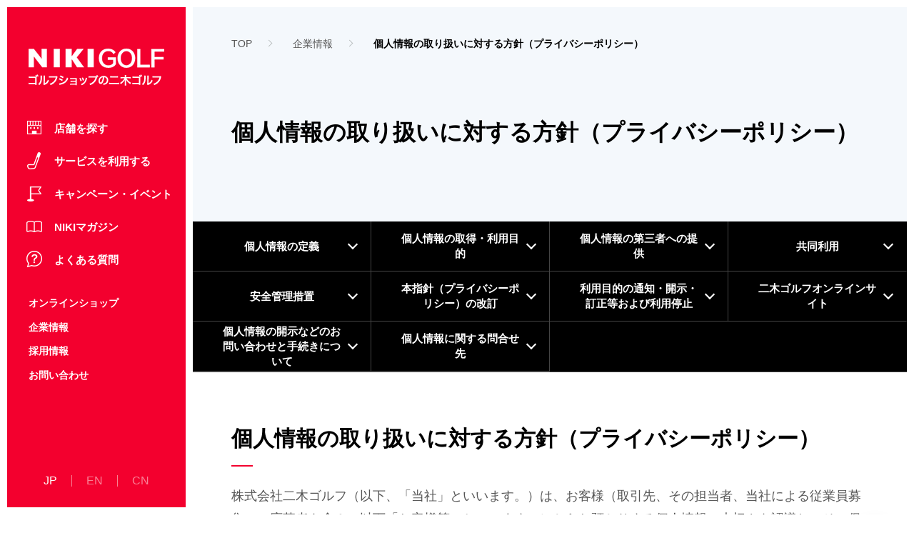

--- FILE ---
content_type: text/html; charset=UTF-8
request_url: https://www.nikigolf.co.jp/corp/policy/
body_size: 16694
content:
<!DOCTYPE html>
<html lang="ja">
<head>
	<!-- Google Tag Manager -->
<script>(function(w,d,s,l,i){w[l]=w[l]||[];w[l].push({'gtm.start':
new Date().getTime(),event:'gtm.js'});var f=d.getElementsByTagName(s)[0],
j=d.createElement(s),dl=l!='dataLayer'?'&l='+l:'';j.async=true;j.src=
'https://www.googletagmanager.com/gtm.js?id='+i+dl;f.parentNode.insertBefore(j,f);
})(window,document,'script','dataLayer','GTM-KX6GC8Z');</script>
<!-- End Google Tag Manager -->

<meta charset="UTF-8">
<meta name="viewport" content="width=device-width, initial-scale=1.0">
<meta http-equiv="X-UA-Compatible" content="ie=edge">
<meta name="format-detection" content="telephone=no">
<link rel="stylesheet" href="//cdnjs.cloudflare.com/ajax/libs/font-awesome/5.14.0/css/all.min.css">
<link rel="preconnect" href="https://fonts.gstatic.com">
<link href="https://fonts.googleapis.com/css2?family=Source+Sans+Pro:wght@900&display=swap" rel="stylesheet">
<link rel="stylesheet" href="https://www.nikigolf.co.jp/wp-root/wp-content/themes/nikigolf/assets/css/style.css?1621323637">
<link rel="stylesheet" href="https://www.nikigolf.co.jp/wp-root/wp-content/themes/nikigolf/assets/css/style-add.css?1768386710">
<script src="https://www.nikigolf.co.jp/wp-root/wp-content/themes/nikigolf/assets/js/analytics.js"></script>
<script src="https://www.nikigolf.co.jp/wp-root/wp-content/themes/nikigolf/assets/js/gtm.js"></script>
<script src="https://www.nikigolf.co.jp/wp-root/wp-content/themes/nikigolf/assets/js/lib/all.js"></script>
<script src="https://www.nikigolf.co.jp/wp-root/wp-content/themes/nikigolf/assets/js/common.js?1621218922"></script>
<script src="https://www.nikigolf.co.jp/wp-root/wp-content/themes/nikigolf/assets/js/wp-common.js?1617594502"></script>
<link rel="shortcut icon" href="/favicon.ico">

<!-- Global site tag (gtag.js) - Google Analytics -->
<script async src="https://www.googletagmanager.com/gtag/js?id=G-8ZKGPBXLGM"></script>
<script>
  window.dataLayer = window.dataLayer || [];
  function gtag(){dataLayer.push(arguments);}
  gtag('js', new Date());

  gtag('config', 'G-8ZKGPBXLGM');
</script>

<!-- Global site tag (gtag.js) - Google Analytics -->
<script async src="https://www.googletagmanager.com/gtag/js?id=UA-53155411-2"></script>
<script>
  window.dataLayer = window.dataLayer || [];
  function gtag(){dataLayer.push(arguments);}
  gtag('js', new Date());

  gtag('config', 'UA-53155411-2');
</script>
<title>個人情報の取り扱いに対する方針（プライバシーポリシー） | ゴルフショップの二木ゴルフ(東京・大阪ほか全国)</title>

		<!-- All in One SEO 4.0.16 -->
		<meta name="description" content="ゴルフ用品、ゴルフクラブのことならゴルフショップの二木ゴルフへ。フィッティング、試打、チューニングも承ります。お得なキャンペーンやイベント実施中。"/>
		<meta name="robots" content="max-snippet:-1, max-image-preview:large, max-video-preview:-1"/>
		<link rel="canonical" href="https://www.nikigolf.co.jp/corp/policy/" />
		<meta property="og:site_name" content="ゴルフショップの二木ゴルフ(東京・大阪ほか全国)" />
		<meta property="og:type" content="article" />
		<meta property="og:title" content="個人情報の取り扱いに対する方針（プライバシーポリシー） | ゴルフショップの二木ゴルフ(東京・大阪ほか全国)" />
		<meta property="og:description" content="ゴルフ用品、ゴルフクラブのことならゴルフショップの二木ゴルフへ。フィッティング、試打、チューニングも承ります。お得なキャンペーンやイベント実施中。" />
		<meta property="og:url" content="https://www.nikigolf.co.jp/corp/policy/" />
		<meta property="og:image" content="https://www.nikigolf.co.jp/wp-root/wp-content/uploads/2021/04/og_image.png" />
		<meta property="og:image:secure_url" content="https://www.nikigolf.co.jp/wp-root/wp-content/uploads/2021/04/og_image.png" />
		<meta property="og:image:width" content="1200" />
		<meta property="og:image:height" content="630" />
		<meta property="article:published_time" content="2021-03-10T04:18:30Z" />
		<meta property="article:modified_time" content="2024-03-30T08:52:12Z" />
		<meta property="twitter:card" content="summary_large_image" />
		<meta property="twitter:domain" content="www.nikigolf.co.jp" />
		<meta property="twitter:title" content="個人情報の取り扱いに対する方針（プライバシーポリシー） | ゴルフショップの二木ゴルフ(東京・大阪ほか全国)" />
		<meta property="twitter:description" content="ゴルフ用品、ゴルフクラブのことならゴルフショップの二木ゴルフへ。フィッティング、試打、チューニングも承ります。お得なキャンペーンやイベント実施中。" />
		<meta property="twitter:image" content="https://www.nikigolf.co.jp/wp-root/wp-content/uploads/2021/04/og_image.png" />
		<meta name="google" content="nositelinkssearchbox" />
		<script type="application/ld+json" class="aioseo-schema">
			{"@context":"https:\/\/schema.org","@graph":[{"@type":"WebSite","@id":"https:\/\/www.nikigolf.co.jp\/#website","url":"https:\/\/www.nikigolf.co.jp\/","name":"\u30b4\u30eb\u30d5\u30b7\u30e7\u30c3\u30d7\u306e\u4e8c\u6728\u30b4\u30eb\u30d5(\u6771\u4eac\u30fb\u5927\u962a\u307b\u304b\u5168\u56fd)","description":"\u30b4\u30eb\u30d5\u7528\u54c1\u3001\u30b4\u30eb\u30d5\u30af\u30e9\u30d6\u306e\u3053\u3068\u306a\u3089\u30b4\u30eb\u30d5\u30b7\u30e7\u30c3\u30d7\u306e\u4e8c\u6728\u30b4\u30eb\u30d5\u3078\u3002\u30d5\u30a3\u30c3\u30c6\u30a3\u30f3\u30b0\u3001\u8a66\u6253\u3001\u30c1\u30e5\u30fc\u30cb\u30f3\u30b0\u3082\u627f\u308a\u307e\u3059\u3002\u304a\u5f97\u306a\u30ad\u30e3\u30f3\u30da\u30fc\u30f3\u3084\u30a4\u30d9\u30f3\u30c8\u5b9f\u65bd\u4e2d\u3002","publisher":{"@id":"https:\/\/www.nikigolf.co.jp\/#organization"}},{"@type":"Organization","@id":"https:\/\/www.nikigolf.co.jp\/#organization","name":"\u30b4\u30eb\u30d5\u30b7\u30e7\u30c3\u30d7\u306e\u4e8c\u6728\u30b4\u30eb\u30d5(\u6771\u4eac\u30fb\u5927\u962a\u307b\u304b\u5168\u56fd)","url":"https:\/\/www.nikigolf.co.jp\/"},{"@type":"BreadcrumbList","@id":"https:\/\/www.nikigolf.co.jp\/corp\/policy\/#breadcrumblist","itemListElement":[{"@type":"ListItem","@id":"https:\/\/www.nikigolf.co.jp\/#listItem","position":"1","item":{"@id":"https:\/\/www.nikigolf.co.jp\/#item","name":"\u30db\u30fc\u30e0","description":"\u30b4\u30eb\u30d5\u7528\u54c1\u3001\u30b4\u30eb\u30d5\u30af\u30e9\u30d6\u306e\u3053\u3068\u306a\u3089\u30b4\u30eb\u30d5\u30b7\u30e7\u30c3\u30d7\u306e\u4e8c\u6728\u30b4\u30eb\u30d5\u3078\u3002\u30d5\u30a3\u30c3\u30c6\u30a3\u30f3\u30b0\u3001\u8a66\u6253\u3001\u30c1\u30e5\u30fc\u30cb\u30f3\u30b0\u3082\u627f\u308a\u307e\u3059\u3002\u304a\u5f97\u306a\u30ad\u30e3\u30f3\u30da\u30fc\u30f3\u3084\u30a4\u30d9\u30f3\u30c8\u5b9f\u65bd\u4e2d\u3002","url":"https:\/\/www.nikigolf.co.jp\/"},"nextItem":"https:\/\/www.nikigolf.co.jp\/corp\/#listItem"},{"@type":"ListItem","@id":"https:\/\/www.nikigolf.co.jp\/corp\/#listItem","position":"2","item":{"@id":"https:\/\/www.nikigolf.co.jp\/corp\/#item","name":"\u4f01\u696d\u60c5\u5831","description":"\u30b4\u30eb\u30d5\u7528\u54c1\u3001\u30b4\u30eb\u30d5\u30af\u30e9\u30d6\u306e\u3053\u3068\u306a\u3089\u30b4\u30eb\u30d5\u30b7\u30e7\u30c3\u30d7\u306e\u4e8c\u6728\u30b4\u30eb\u30d5\u3078\u3002\u30d5\u30a3\u30c3\u30c6\u30a3\u30f3\u30b0\u3001\u8a66\u6253\u3001\u30c1\u30e5\u30fc\u30cb\u30f3\u30b0\u3082\u627f\u308a\u307e\u3059\u3002\u304a\u5f97\u306a\u30ad\u30e3\u30f3\u30da\u30fc\u30f3\u3084\u30a4\u30d9\u30f3\u30c8\u5b9f\u65bd\u4e2d\u3002","url":"https:\/\/www.nikigolf.co.jp\/corp\/"},"nextItem":"https:\/\/www.nikigolf.co.jp\/corp\/policy\/#listItem","previousItem":"https:\/\/www.nikigolf.co.jp\/#listItem"},{"@type":"ListItem","@id":"https:\/\/www.nikigolf.co.jp\/corp\/policy\/#listItem","position":"3","item":{"@id":"https:\/\/www.nikigolf.co.jp\/corp\/policy\/#item","name":"\u500b\u4eba\u60c5\u5831\u306e\u53d6\u308a\u6271\u3044\u306b\u5bfe\u3059\u308b\u65b9\u91dd\uff08\u30d7\u30e9\u30a4\u30d0\u30b7\u30fc\u30dd\u30ea\u30b7\u30fc\uff09","description":"\u30b4\u30eb\u30d5\u7528\u54c1\u3001\u30b4\u30eb\u30d5\u30af\u30e9\u30d6\u306e\u3053\u3068\u306a\u3089\u30b4\u30eb\u30d5\u30b7\u30e7\u30c3\u30d7\u306e\u4e8c\u6728\u30b4\u30eb\u30d5\u3078\u3002\u30d5\u30a3\u30c3\u30c6\u30a3\u30f3\u30b0\u3001\u8a66\u6253\u3001\u30c1\u30e5\u30fc\u30cb\u30f3\u30b0\u3082\u627f\u308a\u307e\u3059\u3002\u304a\u5f97\u306a\u30ad\u30e3\u30f3\u30da\u30fc\u30f3\u3084\u30a4\u30d9\u30f3\u30c8\u5b9f\u65bd\u4e2d\u3002","url":"https:\/\/www.nikigolf.co.jp\/corp\/policy\/"},"previousItem":"https:\/\/www.nikigolf.co.jp\/corp\/#listItem"}]},{"@type":"WebPage","@id":"https:\/\/www.nikigolf.co.jp\/corp\/policy\/#webpage","url":"https:\/\/www.nikigolf.co.jp\/corp\/policy\/","name":"\u500b\u4eba\u60c5\u5831\u306e\u53d6\u308a\u6271\u3044\u306b\u5bfe\u3059\u308b\u65b9\u91dd\uff08\u30d7\u30e9\u30a4\u30d0\u30b7\u30fc\u30dd\u30ea\u30b7\u30fc\uff09 | \u30b4\u30eb\u30d5\u30b7\u30e7\u30c3\u30d7\u306e\u4e8c\u6728\u30b4\u30eb\u30d5(\u6771\u4eac\u30fb\u5927\u962a\u307b\u304b\u5168\u56fd)","description":"\u30b4\u30eb\u30d5\u7528\u54c1\u3001\u30b4\u30eb\u30d5\u30af\u30e9\u30d6\u306e\u3053\u3068\u306a\u3089\u30b4\u30eb\u30d5\u30b7\u30e7\u30c3\u30d7\u306e\u4e8c\u6728\u30b4\u30eb\u30d5\u3078\u3002\u30d5\u30a3\u30c3\u30c6\u30a3\u30f3\u30b0\u3001\u8a66\u6253\u3001\u30c1\u30e5\u30fc\u30cb\u30f3\u30b0\u3082\u627f\u308a\u307e\u3059\u3002\u304a\u5f97\u306a\u30ad\u30e3\u30f3\u30da\u30fc\u30f3\u3084\u30a4\u30d9\u30f3\u30c8\u5b9f\u65bd\u4e2d\u3002","inLanguage":"ja","isPartOf":{"@id":"https:\/\/www.nikigolf.co.jp\/#website"},"breadcrumb":{"@id":"https:\/\/www.nikigolf.co.jp\/corp\/policy\/#breadcrumblist"},"datePublished":"2021-03-10T04:18:30+09:00","dateModified":"2024-03-30T08:52:12+09:00"}]}
		</script>
		<!-- All in One SEO -->

<link rel='dns-prefetch' href='//s.w.org' />

</head>
<body class="common-body js-common-body">
	<!-- Google Tag Manager (noscript) -->
<noscript><iframe src="https://www.googletagmanager.com/ns.html?id=GTM-KX6GC8Z"
height="0" width="0" style="display:none;visibility:hidden"></iframe></noscript>
<!-- End Google Tag Manager (noscript) -->
  <div class="common-wrapper">
    
    <aside class="common-sidebar js-common-sidebar">
      <div class="common-sidebar__inner">
        <div class="common-header">
          <div class="inner">

            <div class="area-sidebar__1">
                            <p class="common-header__ttl ttl-logo"><a href="/">
                <span class="view-pc _1200"><img src="https://www.nikigolf.co.jp/wp-root/wp-content/themes/nikigolf/assets/images/common/logo.png" alt="NIKIGOLF ゴルフショップの二木ゴルフ"></span>
                <span class="view-sp _1200"><img src="https://www.nikigolf.co.jp/wp-root/wp-content/themes/nikigolf/assets/images/common/logo_sp.png" alt="NIKIGOLF ゴルフショップの二木ゴルフ"></span>
              </a></p>
                          </div>

            <div class="common-header-sp js-common-header-sp">
              <div class="common-header-sp__icons">
                <ul>
                  <li>
                    <a href="/store/" class="area-btn-menu-sp _search _type1">
                      <div class="area-btn-menu-sp__marks"><img src="https://www.nikigolf.co.jp/wp-root/wp-content/themes/nikigolf/assets/images/common/icon_search.png" alt=""></div>
                      <span class="area-btn-menu-sp__txt">店舗を探す</span>
                    </a>
                  </li>
                  <li>
                    <a href="/service/" class="area-btn-menu-sp _service _type1">
                      <div class="area-btn-menu-sp__marks"><img src="https://www.nikigolf.co.jp/wp-root/wp-content/themes/nikigolf/assets/images/common/icon_service.png" alt=""></div>
                      <span class="area-btn-menu-sp__txt">サービス</span>
                    </a>
                  </li>
                  <li>
                    <a href="/event/" class="area-btn-menu-sp _ec _type3">
                      <div class="area-btn-menu-sp__marks"><img src="https://www.nikigolf.co.jp/wp-root/wp-content/themes/nikigolf/assets/images/common/icon_event.png" alt=""></div>
                      <span class="area-btn-menu-sp__txt">キャンペーン<br>イベント</span>
                    </a>
                  </li>
                  <li>
                    <a href="javascript:void(0);" class="area-btn-menu-sp js-menu-open _type1">
                      <div class="area-btn-menu-sp__marks _menu">
                        <span class="area-btn-menu-sp__mark"></span><span class="area-btn-menu-sp__mark"></span><span class="area-btn-menu-sp__mark"></span>
                      </div>
                      <span class="area-btn-menu-sp__txt">メニュー</span>
                    </a>
                  </li>
                </ul>
              </div>
            </div><!-- /.common-header-sp -->

            <section class="area-sidebar js-menu-body">
              <div class="area-sidebar__2">
                <div class="inner">
                  <div class="global-menu">
                    <ul class="global-menu__ul global-menu__ul--1 js-global-menu__ul--1">
                      <li class="global-menu__ul__li js-global-menu-li-target js-global-menu-li-1 ">
                        <div class="global-menu__list"><a href="/store/" class="js-global-menu-link global-menu__ul--1__link"><i class="icon-side-navi navi-icon01"></i>店舗を探す<i class="icon-sp mark-plus _white view-sp _1200"></i></a></div>
                        <div class="global-menu__box js-global-menu__box">
                          <div class="global-menu__box__inner js-global-menu-li-1-detail">
                            <div class="area-navimenu area-navimenu--1">
                              <div class="area-navimenu__inner">
                                <h2 class="area-navimenu__ttl"><span class="icon-1 _black"><img src="https://www.nikigolf.co.jp/wp-root/wp-content/themes/nikigolf/assets/images/common/icon_search.png" alt=""></span>店舗を探す</h2>
                                <div class="area-navimenu__article">
                                  <h3 class="area-navimenu__subttl">都道府県から探す</h3>




                                  <p>
                                                                        <form action="/store/search/" class="search-oneline" method="get">
                                      <div class="search-oneline__input">
                                          <div class="select-wrap my-select js-my-select">
    <input type="hidden" name="ct" value="" class="js-my-select__value">
    <div class="my-select__display js-my-select__display"></div>
    <ul class="my-select__select-box js-my-select__select-box ">
      <li class="selected" data-my-select-item="">都道府県名を選択</li>
            <li class="" data-my-select-item="all">全国</li>
                      <li class="" data-my-select-item="hokkaido">北海道</li>
                      <li class="" data-my-select-item="akita">秋田</li>
                      <li class="" data-my-select-item="iwate">岩手</li>
                      <li class="" data-my-select-item="miyagi">宮城</li>
                      <li class="" data-my-select-item="gunma">群馬</li>
                      <li class="" data-my-select-item="tochigi">栃木</li>
                      <li class="" data-my-select-item="ibaraki">茨城</li>
                      <li class="" data-my-select-item="saitama">埼玉</li>
                      <li class="" data-my-select-item="chiba">千葉</li>
                      <li class="" data-my-select-item="tokyo">東京</li>
                      <li class="" data-my-select-item="kanagawa">神奈川</li>
                      <li class="" data-my-select-item="yamanashi">山梨</li>
                      <li class="" data-my-select-item="niigata">新潟</li>
                      <li class="" data-my-select-item="ishikawa">石川</li>
                      <li class="" data-my-select-item="hyougo">兵庫</li>
                      <li class="" data-my-select-item="osaka">大阪</li>
                      <li class="" data-my-select-item="fukuoka">福岡</li>
          </ul>
  </div>
                                      </div>
                                      <div class="search-oneline__btn"><button type="submit" class="btn-a">検索</button></div>
                                    </form>
                                  </p>
                                </div>
                                <div class="area-navimenu__article">
                                  <h3 class="area-navimenu__subttl">フリーワードで探す</h3>
                                  <p>
                                    <form action="/store/search/" class="search-oneline" method="get">
                                      <div class="search-oneline__input"><input type="text" name="s_s" value="" placeholder="例：上野"></div>
                                      <div class="search-oneline__btn"><button type="submit" class="btn-a">検索</button></div>
                                    </form>
                                  </p>
                                </div>
                                <div class="area-navimenu__article">
                                                                    <form action="/store/search/" class="search-oneline" method="get">
                                    <h3 class="area-navimenu__subttl">こだわり条件から探す</h3>
                                    <p class="area-navimenu__txt">メーカー認定フィッターがいる店舗</p>
                                    <div class="area-navimenu__article-2">
                                      <ul class="list-checkbox">
                                        <li><label class="mwform-checkbox-field"><input type="checkbox" name="st[]" value="3" ><span class="mwform-checkbox-field-text">ピン認定フィッター</span></label></li><li><label class="mwform-checkbox-field"><input type="checkbox" name="st[]" value="9" ><span class="mwform-checkbox-field-text">ピンゴールドフィッター</span></label></li><li><label class="mwform-checkbox-field"><input type="checkbox" name="st[]" value="4" ><span class="mwform-checkbox-field-text">ミズノ認定クラブフィッター</span></label></li><li><label class="mwform-checkbox-field"><input type="checkbox" name="st[]" value="8" ><span class="mwform-checkbox-field-text">ダンロップ公認 IFCクラブフィッター</span></label></li>                                      </ul>
                                    </div>
                                    <div class="area-navimenu__article-2">
                                      <ul class="list-checkbox">
                                        <li><label class="mwform-checkbox-field"><input id="list2_1" type="checkbox" name="se[]" value="1" ><span class="mwform-checkbox-field-text">ピン コンセプト ショップ</span></label></li><li><label class="mwform-checkbox-field"><input id="list2_3" type="checkbox" name="se[]" value="3" ><span class="mwform-checkbox-field-text">キャロウェイ セレクテッド パートナー ストア</span></label></li><li><label class="mwform-checkbox-field"><input id="list2_4" type="checkbox" name="se[]" value="4" ><span class="mwform-checkbox-field-text">オノフ ラボショップ プレミアム</span></label></li><li><label class="mwform-checkbox-field"><input id="list2_5" type="checkbox" name="se[]" value="5" ><span class="mwform-checkbox-field-text">オノフ ラボショップ</span></label></li><li><label class="mwform-checkbox-field"><input id="list2_18" type="checkbox" name="se[]" value="18" ><span class="mwform-checkbox-field-text">ダンロップ フィッティングストア</span></label></li><li><label class="mwform-checkbox-field"><input id="list2_8" type="checkbox" name="se[]" value="8" ><span class="mwform-checkbox-field-text">中古クラブ 取扱い</span></label></li><li><label class="mwform-checkbox-field"><input id="list2_10" type="checkbox" name="se[]" value="10" ><span class="mwform-checkbox-field-text">試打場</span></label></li><li><label class="mwform-checkbox-field"><input id="list2_13" type="checkbox" name="se[]" value="13" ><span class="mwform-checkbox-field-text">免税店</span></label></li><li><label class="mwform-checkbox-field"><input id="list2_14" type="checkbox" name="se[]" value="14" ><span class="mwform-checkbox-field-text">弾道シミュレーター （左右対応）</span></label></li><li><label class="mwform-checkbox-field"><input id="list2_15" type="checkbox" name="se[]" value="15" ><span class="mwform-checkbox-field-text">工房（リペア） ルーム</span></label></li><li><label class="mwform-checkbox-field"><input id="list2_16" type="checkbox" name="se[]" value="16" ><span class="mwform-checkbox-field-text">ゴルフスクール 併設</span></label></li><li><label class="mwform-checkbox-field"><input id="list2_17" type="checkbox" name="se[]" value="17" ><span class="mwform-checkbox-field-text">インドアゴルフ練習場 併設</span></label></li>                                      </ul>
                                      <ul class="list-checkbox">
                                                                                <!--<li><label class="mwform-checkbox-field"><input id="satellite2" type="checkbox" name="s_sate" value="1" ><span class="mwform-checkbox-field-text">ゴルフ場サテライトショップを含める</span></label></li>-->
                                      </ul>
                                    </div>
                                    <div class="area-navimenu__article-2">
                                      <div class="search-oneline">
                                        <span class="search-oneline__mark"><i class="icon-plus"></i></span>
                                        <div class="search-oneline__input search-oneline__input--2">
                                            <div class="select-wrap my-select js-my-select">
    <input type="hidden" name="ct" value="" class="js-my-select__value">
    <div class="my-select__display js-my-select__display"></div>
    <ul class="my-select__select-box js-my-select__select-box _bottom">
      <li class="selected" data-my-select-item="">都道府県名を選択</li>
            <li class="" data-my-select-item="all">全国</li>
                      <li class="" data-my-select-item="hokkaido">北海道</li>
                      <li class="" data-my-select-item="akita">秋田</li>
                      <li class="" data-my-select-item="iwate">岩手</li>
                      <li class="" data-my-select-item="miyagi">宮城</li>
                      <li class="" data-my-select-item="gunma">群馬</li>
                      <li class="" data-my-select-item="tochigi">栃木</li>
                      <li class="" data-my-select-item="ibaraki">茨城</li>
                      <li class="" data-my-select-item="saitama">埼玉</li>
                      <li class="" data-my-select-item="chiba">千葉</li>
                      <li class="" data-my-select-item="tokyo">東京</li>
                      <li class="" data-my-select-item="kanagawa">神奈川</li>
                      <li class="" data-my-select-item="yamanashi">山梨</li>
                      <li class="" data-my-select-item="niigata">新潟</li>
                      <li class="" data-my-select-item="ishikawa">石川</li>
                      <li class="" data-my-select-item="hyougo">兵庫</li>
                      <li class="" data-my-select-item="osaka">大阪</li>
                      <li class="" data-my-select-item="fukuoka">福岡</li>
          </ul>
  </div>
                                        </div>
                                        <div class="search-oneline__btn"><button type="submit" class="btn-a">検索</button></div>
                                      </div>
                                    </div>
                                  </form>
                                </div>
                              </div>
                            </div>
                          </div>
                        </div>
                      </li>
                      <li class="global-menu__ul__li js-global-menu-li-target js-global-menu-li-2 ">
                        <div class="global-menu__list"><a href="/service/" class="js-global-menu-link global-menu__ul--1__link"><i class="icon-side-navi navi-icon02"></i>サービスを利用する<i class="icon-sp mark-plus _white view-sp _1200"></i></a></div>
                        <div class="global-menu__box js-global-menu__box">
                          <div class="global-menu__box__inner js-global-menu-li-2-detail">
                            <div class="area-navimenu area-navimenu--2">
                              <div class="area-navimenu__inner">
                                <div class="area-navimenu__article">
                                  <h2 class="area-navimenu__ttl"><span class="icon-1 _black"><img src="https://www.nikigolf.co.jp/wp-root/wp-content/themes/nikigolf/assets/images/common/icon_service.png" alt=""></span>サービスを利用する</h2>
                                  <ul class="list-icon">
                                    <li>
                                      <a href="/service/fitting/">
                                        <span class="list-icon__img img-hover">
                                          <img src="https://www.nikigolf.co.jp/wp-root/wp-content/themes/nikigolf/assets/images/common/icon_service_01.png" alt="">
                                          <img src="https://www.nikigolf.co.jp/wp-root/wp-content/themes/nikigolf/assets/images/common/icon_service_01_on.png" alt="" class="active">
                                        </span>
                                        <span class="list-icon__txt">フィッティング<br>を受けたい</span>
                                      </a>
                                    </li>
                                    <li>
                                      <a href="/service/trial/">
                                        <span class="list-icon__img img-hover">
                                          <img src="https://www.nikigolf.co.jp/wp-root/wp-content/themes/nikigolf/assets/images/common/icon_service_02.png" alt="">
                                          <img src="https://www.nikigolf.co.jp/wp-root/wp-content/themes/nikigolf/assets/images/common/icon_service_02_on.png" alt="" class="active">
                                        </span>
                                        <span class="list-icon__txt">試打・計測をしたい</span>
                                      </a>
                                    </li>
                                    <li>
                                      <a href="/service/repair/">
                                        <span class="list-icon__img img-hover">
                                          <img src="https://www.nikigolf.co.jp/wp-root/wp-content/themes/nikigolf/assets/images/common/icon_service_03.png" alt="">
                                          <img src="https://www.nikigolf.co.jp/wp-root/wp-content/themes/nikigolf/assets/images/common/icon_service_03_on.png" alt="" class="active">
                                        </span>
                                        <span class="list-icon__txt">ゴルフクラブのチューンナップ・修理をしたい</span>
                                      </a>
                                    </li>
                                    <li>
                                      <a href="/service/glass/">
                                        <span class="list-icon__img img-hover">
                                          <img src="https://www.nikigolf.co.jp/wp-root/wp-content/themes/nikigolf/assets/images/common/icon_service_04.png" alt="">
                                          <img src="https://www.nikigolf.co.jp/wp-root/wp-content/themes/nikigolf/assets/images/common/icon_service_04_on.png" alt="" class="active">
                                        </span>
                                        <span class="list-icon__txt">ガラスコーティング<br>したい</span>
                                      </a>
                                    </li>
                                    <li>
                                      <a href="/beginner/">
                                        <span class="list-icon__img img-hover">
                                          <img src="https://www.nikigolf.co.jp/wp-root/wp-content/themes/nikigolf/assets/images/common/icon_service_05.png" alt="">
                                          <img src="https://www.nikigolf.co.jp/wp-root/wp-content/themes/nikigolf/assets/images/common/icon_service_05_on.png" alt="" class="active">
                                        </span>
                                        <span class="list-icon__txt">ゴルフを始めたい</span>
                                      </a>
                                    </li>
                                    <li>
                                      <a href="/service/app/">
                                        <span class="list-icon__img img-hover">
                                          <img src="https://www.nikigolf.co.jp/wp-root/wp-content/themes/nikigolf/assets/images/common/icon_service_06.png" alt="">
                                          <img src="https://www.nikigolf.co.jp/wp-root/wp-content/themes/nikigolf/assets/images/common/icon_service_06_on.png" alt="" class="active">
                                        </span>
                                        <span class="list-icon__txt">二木ゴルフ公式アプリをダウンロードしたい</span>
                                      </a>
                                    </li>
                                    <li>
                                      <a href="/service/nikigolfcard/">
                                        <span class="list-icon__img img-hover">
                                          <img src="https://www.nikigolf.co.jp/wp-root/wp-content/themes/nikigolf/assets/images/common/icon_service_07.png" alt="">
                                          <img src="https://www.nikigolf.co.jp/wp-root/wp-content/themes/nikigolf/assets/images/common/icon_service_07_on.png" alt="" class="active">
                                        </span>
                                        <span class="list-icon__txt">二木ゴルフカード<br>（クレジット）を作りたい</span>
                                      </a>
                                    </li>
                                    <li>
                                      <a href="/service/insurance/start.html">
                                        <span class="list-icon__img img-hover">
                                          <img src="https://www.nikigolf.co.jp/wp-root/wp-content/themes/nikigolf/assets/images/common/icon_service_08.png" alt="">
                                          <img src="https://www.nikigolf.co.jp/wp-root/wp-content/themes/nikigolf/assets/images/common/icon_service_08_on.png" alt="" class="active">
                                        </span>
                                        <span class="list-icon__txt">ゴルファー保険に<br>入りたい</span>
                                      </a>
                                    </li>
                                  </ul>
                                </div>
                              </div>
                            </div>
                          </div>
                        </div>
                      </li>
                      <li class="global-menu__ul__li ">
                        <div class="global-menu__list"><a href="/event/" class="js-global-menu-link global-menu__ul--1__link js-global-menu-link-other"><i class="icon-side-navi navi-icon03"></i>キャンペーン・イベント</a></div>
                      </li>
                      <li class="global-menu__ul__li ">
                        <div class="global-menu__list"><a href="/nikimagazine/" class="js-global-menu-link global-menu__ul--1__link js-global-menu-link-other"><i class="icon-side-navi navi-icon04"></i>NIKIマガジン</a></div>
                      </li>
                      <li class="global-menu__ul__li ">
                        <div class="global-menu__list"><a href="/qa/" class="js-global-menu-link global-menu__ul--1__link js-global-menu-link-other"><i class="icon-side-navi navi-icon06"></i>よくある質問</a></div>
                      </li>
                    </ul>
                  </div><!-- /.global-menu -->
                </div><!-- /.inner -->
              </div><!-- /.area-sidebar__2 -->
              <div class="area-sidebar__3">
                <div class="inner">
                  <ul class="list-vertical">
                    <li class="js-global-menu-link-other"><a href="https://www.nikigolf.jp/index.html" class="js-global-menu-link" target="_blank" rel="noopener noreferrer">オンラインショップ</a></li>
                    <li class="js-global-menu-link-other"><a href="/corp/" class="js-global-menu-link">企業情報</a></li>
                    <li class="js-global-menu-link-other"><a href="/recruit/" class="js-global-menu-link">採用情報</a></li>
                    <li class="js-global-menu-link-other"><a href="/contact/" class="js-global-menu-link">お問い合わせ</a></li>
                  </ul>
                </div><!-- /.inner -->
              </div><!-- /.area-sidebar__3 -->

      

              <div class="area-sidebar__lang">
                <ul class="list-lang list-lang--sidebar js-lang-wrap">
                    <li><a href="javascript:void(0):" data-lang="ja" onclick="doGTranslate('ja|ja');return false;" class="js-lang-a notranslate js-current">JP</a></li>
  <li><a href="javascript:void(0):" data-lang="en" onclick="doGTranslate('ja|en');return false;" class="js-lang-a notranslate">EN</a></li>
  <li><a href="javascript:void(0):" data-lang="cn" onclick="doGTranslate('ja|zh-CN');return false;" class="js-lang-a notranslate">CN</a></li>
                </ul>
              </div>


            </section><!-- /.area-sidebar -->

          </div>

        </div><!-- /.inner -->
      </div><!-- /.common-header -->
    </aside>


<!--210910江口追記 サテライトショップボタン連動-->
<script type="text/javascript">
	function valueChange2(event){
	  if (saveCheckbox2.checked){
		document.getElementById('satellite2').checked=true;
	  }else{
		document.getElementById('satellite2').checked=false;
	  }
	}

	let saveCheckbox2 = document.getElementById('list2_7');//こだわり条件の順番に依存
	saveCheckbox2.addEventListener('change', valueChange2);

</script>
    <main class="common-main js-common-main">
      <div class="common-contents">
        <div class="inner">
          <div class="common-detail">
            <div class="inner">
                            <div class="sec-header _nobg">
                <div class="inner">
				          <div class="sec-breadcrumb"><div class="inner"><ul class="list-breadcrumb"><li itemprop="itemListElement" itemscope itemtype="https://schema.org/ListItem"><a itemprop="item" href="https://www.nikigolf.co.jp/"><span itemprop="name">TOP</span><meta itemprop="position" content="1"></a></li><li itemprop="itemListElement" itemscope itemtype="https://schema.org/ListItem"><a itemprop="item" href="https://www.nikigolf.co.jp/corp/"><span itemprop="name">企業情報</span><meta itemprop="position" content="2"></a></li><li itemprop="itemListElement">個人情報の取り扱いに対する方針（プライバシーポリシー）</li></ul></div></div><!-- /.common-breadcrumb -->                  <h1 class="sec-header__ttl ttl-01">個人情報の取り扱いに対する方針（プライバシーポリシー）</h1>
                </div>
              </div>
              <div class="common-wp-detail js-common-wp-detail">
								<div class="sec-base _nomargin mgT-10">
  <div class="inner _pd0">
    <div class="sec-base__article _full">
      <ul class="list-navigation js-list-navigation">
                <li><a href="#privacy1" class="btn-navigation">個人情報の定義</a></li>
                <li><a href="#privacy2" class="btn-navigation">個人情報の取得・利用目的</a></li>
                <li><a href="#privacy3" class="btn-navigation">個人情報の第三者への提供</a></li>
                <li><a href="#privacy4" class="btn-navigation">共同利用</a></li>
                <li><a href="#privacy5" class="btn-navigation">安全管理措置</a></li>
                <li><a href="#privacy6" class="btn-navigation">本指針（プライバシーポリシー）の改訂</a></li>
                <li><a href="#privacy7" class="btn-navigation">利用目的の通知・開示・訂正等および利用停止</a></li>
                <li><a href="#privacy8" class="btn-navigation">二木ゴルフオンラインサイト</a></li>
                <li><a href="#privacy9" class="btn-navigation">個人情報の開示などのお問い合わせと手続きについて</a></li>
                <li><a href="#privacy10" class="btn-navigation">個人情報に関する問合せ先</a></li>
              </ul>
    </div>
  </div>
</div>

<div class="sec-base">
  <div class="inner">
    
<div class="sec-base__article">
  

<h2>個人情報の取り扱いに対する方針（プライバシーポリシー）</h2>



<p>株式会社二木ゴルフ（以下、「当社」といいます。）は、お客様（取引先、その担当者、当社による従業員募集への応募者を含み、以下「お客様等」といいます。）からお預かりする個人情報の大切さを認識し、その保護に努めることは社会的責務であると考えており、お客様等に当社サービスを安心してご利用いただけるよう、個人情報の保護に関する法律（平成 15 年法律第 57 号。以下「法」といいます。）その他法令等を遵守するとともに、以下のとおりプライバシーポリシー（以下「本指針」といいます。）に基づき適切に個人情報を取り扱います。</p>



<p>なお、以下において定義しない用語の意味は、法に準拠します。</p>

</div>

<div class="sec-base__article">
  

<h2 id="privacy1">1. 個人情報の定義</h2>



<p>本指針において個人情報とは、生存する個人に関する情報であって、以下の各号のいずれかに該当するものをいいます。</p>



<p class="sec1">お客様等に関する情報で、当該情報に含まれる氏名、生年月日その他の記述等（文書、図画若しくは電磁的記録（電磁的方式（電子的方式、磁気的方式その他人の知覚によっては認識することができない方式をいいます。）で作られる記録をいいます。以下同じです。）に記載され、若しくは記録され、又は音声、動作その他の方法を用いて表された一切の事項（個人識別符号を除く。）をいいます。以下同じです。）により特定の個人を識別することができるもの（他の情報と容易に照合することができ、それにより特定の個人を識別することができることとなるものを含みます。）</p>



<p class="sec2">旅券番号、免許証番号、顔認証データ、指紋認証データなどの個人識別符号を含むもの</p>

</div>

<div class="sec-base__article">
  

<h2 id="privacy2">2. 個人情報の取得・利用目的</h2>



<p>当社は、適法かつ公正な手段により、次に定める利用目的（以下「本利用目的」といいます。）の範囲内で、お客様等の個人情報を取得いたします。</p>



<h4 class="sec1">お客様等の個人情報</h4>



<ol><li>当社が提供する商品・サービス（二木ゴルフオンラインサイトを含み、以下「本サービス」といいます。）のお申し込み受付、発送、アフターサービス等、本サービス提供のため</li><li>本サービス利用時の本人及び利用資格等の確認並びにお客様の管理のため</li><li>本サービスの利用にかかる代金の請求のため</li><li>本サービスに関する広告・宣伝・販売促進活動、お問い合わせ等への対応、本サービスに適用される各種規約の変更その他お客様等へのご連絡のため</li><li>本サービスの維持・改善、並びに、新たな本商品・サービスの企画・開発のため</li><li>古物営業法その他法令に基づく義務を履行するため</li><li>当社が取り扱う商品又はサービスに関するキャンペーン、懸賞企画、アンケート実施のため</li><li>マーケティングデータの調査及び分析、並びに、マーケティング施策の検討及び実施のため</li><li>不正行為等を防止又は対応のため</li><li>本指針記載の方法による第三者に対する提供のため</li></ol>



<h4 class="sec2">お取引先様の個人情報</h4>



<ol><li>取引上必要なご連絡、契約の履行のため</li><li>取引先情報の管理のため</li></ol>



<h4 class="sec3">応募者の個人情報</h4>



<ol><li>当社の従業員募集に応募した者（以下「応募者」といいます。）へのご連絡のため</li><li>採用選考のため</li><li>採用決定後の雇用手続のため</li></ol>

</div>

<div class="sec-base__article">
  

<h2 id="privacy3">3. 個人情報の第三者への提供</h2>



<p class="sec1">当社では、次の各号に定める場合を除き、お客様等から同意を得ることなく、当社が取り扱う個人情報を第三者に提供いたしません。</p>



<ol><li>お客様等の同意がある場合</li><li>人の生命、身体又は財産の保護のために必要がある場合であって、本人の同意を得ることが困難であるとき</li><li>公衆衛生の向上又は児童の健全な育成の推進のために特に必要がある場合であって、本人の同意を得ることが困難であるとき</li><li>国の機関若しくは地方公共団体又はその委託を受けた者が法令の定める事務を遂行することに対して協力する必要がある場合であって、本人の同意を得ることにより当該事務の遂行に支障を及ぼすおそれがあるとき</li><li>その他法令で認められる場合</li></ol>



<p class="sec2">上記（１）かかわらず、当社は、次に掲げる場合には、当社が取り扱う個人情報を第三者に提供する場合があります。</p>



<ol><li>&nbsp;お客様等の興味・関心に合わせた広告の配信及びその成果確認並びにサービス提供のため、 それ自体では特定の個人を識別できないようにした情報を当社と提携している広告配信事業者に提供する場合</li><li>外国にある第三者</li></ol>



<p class="sec3">当社は、本利用目的を達成するため、当社の業務の全部又は一部を第三者に委託するにあたり、当該委託先に対して必要な範囲でお客様等の個人情報を提供する場合があります。この場合、委託先との間で個人情報保護に関する契約書を締結し、適切な監督を行います。</p>

</div>

<div class="sec-base__article">
  

<h2 id="privacy4">4. 共同利用</h2>



<p>当社は、以下のとおり個人情報の共同利用を行います。</p>



<h4 class="sec1">共同利用する個人情報の項目</h4>
<p>本指針第 2 項（１）及び（２）</p>
<h4 class="sec2">共同利用する個人情報の利用目的</h4>
<p>本利用目的</p>
<h4 class="sec3">共同利用者の範囲</h4>
<p>当社のグループ会社</p>
<h4 class="sec4">共同利用の管理責任者</h4>
<p>当社（住所：東京都板橋区高島平 1-80-1	旭栄ビル 2 階、代表取締役社長：二木一成）</p>

</div>

<div class="sec-base__article">
  

<h2 id="privacy5">5. 安全管理措置</h2>



<p>当社は、その取り扱う個人情報の紛失・毀損・改ざん・漏えい等の防止その他個人情報の安全管理のため、必要かつ適切な措置を講じます。当社が講じる安全管理措置には、次の各号が含まれます。</p>



<h4 class="sec1">基本方針の策定</h4>



<p>個人情報の適正な取り扱いの確保のため、関係法令を遵守、お問い合わせ窓口についての基本方針を策定しています。</p>



<h4 class="sec2"> 組織的安全管理措置</h4>



<p>個人情報の取り扱いに関する責任者を設置するとともに、個人データの安全な取り扱いに関する社内規程を整備し、法や社内規程に違反している事実又は兆候を把握した場合の責任者への報告連絡・体制を構築しています。</p>



<p>また、個人情報の取扱状況について、定期的に自己点検を実施するとともに、他部署や外部者による監査を実施しています。</p>



<h4 class="sec3"> 人的安全管理措置</h4>



<p>個人情報の取り扱いに関する留意事項について研修を実施しています。<br>また、個人情報に関する秘密保持に関する事項を就業規則に規定しています。</p>



<h4 class="sec4">物理的安全管理措置</h4>



<p>個人情報を取り扱う区域において、従業者の入退室管理を行うとともに、権限を有しない者による個人情報の閲覧を防止する措置を実施しています。<br>また、個人情報を取り扱う機器、電子媒体及び書類等の盗難又は紛失等を防止するための措置を講じるとともに、事業所内の移動を含め、当該機器、電子媒体等を持ち運ぶ際、容易に個人情報が判明しないよう措置を実施しています。</p>



<h4 class="sec5">技術的安全管理措置</h4>



<p>個人情報へのアクセス制限、持ち出し手段の制限、個人データを取り扱う情報システムを外部からの不正アクセス又は不正ソフトウェアから保護する仕組みを導入しています。</p>

</div>

<div class="sec-base__article">
  

<h2 id="privacy6">6. 本指針（プライバシーポリシー）の改訂</h2>



<p>個人情報保護のため、必要に応じて本指針を改訂する場合があります。<br>本指針の内容は、法令その他本指針に別段の定めのある事項を除いて、変更することができるものとします。変更後の本指針は、当社ウェブサイトに掲載したときから効力を生じるものとします。</p>

</div>

<div class="sec-base__article">
  

<h2 id="privacy7">7. 利用目的の通知・開示・訂正等および利用停止</h2>



<p>当社は、後記 9.に定める手続に従い、お客様等からの開示等の請求（利用目的の通知、個人情報又は第三者提供の記録の開示、訂正・追加・削除、利用の停止・第三者提供の停止の請求）について個人情報保護法その他の法令により、当社が義務を負わない場合を除き、遅滞なく対応いたします 。なお、訂正・追加・削除・利用停止に係る「証明書」の発行は行っておりませんので、あらかじめご了承ください。</p>

</div>

<div class="sec-base__article">
  

<h2 id="privacy8">8. 二木ゴルフオンラインサイト（以下、「当サイト」といいます。）</h2>



<h4 class="sec1">アクセスログについて</h4>



<p>当サイトでは、アクセスされた方の情報をアクセスログという形で記録しています。アクセスログには、アクセスされた方の IP アドレス、ブラウザの種類、ドメイン名、アクセス時間、アクセス回数などが含まれます。アクセスログは、当サイトの保守管理や利用状況に関する統計分析、利用者のサポート対応（不具合等の原因特定・解決）のために活用いたしますが、上記以外の目的での利用はいたしません。</p>



<h4 class="sec2">Cookie について</h4>



<p>当サイトでは、Cookie を使用しています。Cookie とは、利用者が当サイトに訪問したときに利用者の端末（パソコン、スマートフォン、タブレットなどインターネット接続可能な機器）に情報を記録しておくために利用するデータファイルで、利用者に当サイトをより便利にご利用いただくために使用しています。なお、Cookie 情報から、利用者の個人情報を特定することはできません。</p>



<h4 class="sec3">セキュリティーについて</h4>



<p>当サイトでは、利用者の登録情報はプライバシー保護及びセキュリティーのため、パスワードで保護されています。当サイトでは、すべての画面にＳＳＬ（Secure Socket Layer）という暗号化技術を使用し、個人情報やクレジットカード番号などの情報が無防備の状態で通信されないように万全の体制をとっています。リアルタイムに暗号化されているメッセージを確認することができるので、安全に個人情報を送信いただけます。</p>



<h4 class="sec4">他社運営サイトのリンクについて</h4>



<p>当サイトにリンクを引用している当社以外の第三者が運営するサイト（以下、「他のサイト」といいます。）での個人情報の取り扱いについては、当社は責任を負うことができません。当サイトより他のサイトに移動した場合は、移動先サイトの個人情報取り扱いについてのプライバシーポリシーをご確認されることをお勧めいたします。</p>

</div>

<div class="sec-base__article">
  

<h2 id="privacy9">9. 個人情報の開示などのお問い合わせと手続きについて</h2>



<p>お客様等ご自身（以下「ご本人様」といいます。）又またはその代理人の方が、個人情報の照会、変更、利用停止等をご希望される場合、「ご本人確認のための書類」を確認の上、対応させていただきます。代理人よるご請求の場合、「ご本人確認のための書類」、「代理権を確認するための書類」を確認の上、対応させていただきます。ご希望内容に応じて、メールまたは書面にて回答いたします。郵送による回答の場合、書留等に係る実費相当分についてご請求させていただきますので、あらかじめご了承ください。手続き及び連絡先は、<a href="#privacy10" title="#privacy10">10.&nbsp; 個人情報に関する問合せ先</a>&nbsp; をご参照ください。</p>



<p>以下の事項に該当する場合、ご要望に応じられない場合がありますので、あらかじめご了承をお願いいたします。</p>



<ul class="numlist"><li>ご本人様であること又は代理人であることを確認できない場合</li><li>当社の保有個人データに該当しない個人情報に関して、開示、訂正、追加、削除、利用停止等のご請求をされた場合</li><li>当社が保有個人データを開示することによって、ご本人様又は第三者の生命、財産、身体その他の権利利益を害するおそれがある場合</li><li>業務の適正な実施に著しい支障を及ぼすおそれがある場合</li><li>当社が保有個人データを開示することによって、他の法令に違反することとなる場合</li><li>当社の保有個人データに関して、訂正、追加等のご請求をされた場合に、訂正等が必要ない場合やご要求が事実とは相違する場合</li><li>当社の保有個人データに関して、削除、利用停止等（以下、利用停止等といいます）のご請求をされた場合に、当社の手続き上の違反が認められない場合</li><li>当社の保有個人データに関して利用停止等のご請求をされた場合に、利用停止等を行うことが困難な場合であって、かつ代替手段によりご本人の権利利益を保護し得る場合</li></ul>

</div>

<div class="sec-base__article">
  

<h2 id="privacy10">10. 個人情報に関する問合せ先</h2>


<div class="sec-base__article-2 _base">
  

<p class="has-black-color has-text-color"><strong>株式会社二木ゴルフ　営業部</strong></p>


	<dl class="list-dt">
      <dt>住所</dt>
    <dd>〒175-0082	東京都板橋区高島平 1-80-1	旭栄ビル 2 階</dd>
      <dt>電話番号</dt>
    <dd>0120-562-550</dd>
      <dt>受付時間</dt>
    <dd>10：00～18：00 (土・日・祝日を除く)</dd>
  </dl>
</div>


<p></p>



<p>尚、二木ゴルフオンラインサイトにおけるお客様情報の取り扱いに関するお問い合わせは、下記の窓口まで お願いいたします。</p>



<p></p>


<div class="sec-base__article-2 _base">
  

<p class="has-black-color has-text-color"><strong>株式会社二木ゴルフ オンライン サポートデスク</strong></p>


	<dl class="list-dt">
      <dt>住所</dt>
    <dd>〒334-0011 埼玉県川口市三ツ和 2-4-14	2 階</dd>
      <dt>電話番号</dt>
    <dd>0120-562-505</dd>
      <dt>受付時間</dt>
    <dd>10：00～13：30／15：00～17：30	(土・日・祝日を除く)</dd>
  </dl>
</div>
</div>
  </div>
</div>


<style>
p.sec1:before,h4.sec1:before{content:"（1）";}
p.sec2:before,h4.sec2:before{content:"（2）";}
p.sec3:before,h4.sec3:before{content:"（3）";}
p.sec4:before,h4.sec4:before{content:"（4）";}
p.sec5:before,h4.sec5:before{content:"（5）";}
p.sec1,p.sec2,p.sec3,p.sec4,p.sec5,ul.numlist>li{text-indent: -2.5em;padding: 0 0 0 2.5em;}
h4+ol,p.sec1+ol,p.sec2+ol,p.sec3+ol,p.sec4+ol,p.sec5+ol{padding: 0 0 0 2.5em;}
.common-wp-detail h4{font-size:18px;font-weight:normal;color:#555;}
ul.numlist>li:nth-child(1)::before{content:"（1）";}
ul.numlist>li:nth-child(2)::before{content:"（2）";}
ul.numlist>li:nth-child(3)::before{content:"（3）";}
ul.numlist>li:nth-child(4)::before{content:"（4）";}
ul.numlist>li:nth-child(5)::before{content:"（5）";}
ul.numlist>li:nth-child(6)::before{content:"（6）";}
ul.numlist>li:nth-child(7)::before{content:"（7）";}
ul.numlist>li:nth-child(8)::before{content:"（8）";}
ol.list-ol{list-style:none;counter-reset: number2;}
ol.list-ol > li::before {counter-increment: number2;content: "["counter(number2) "]";font-weight:lighter;text-indent: -2.5em;padding: 0 0 0 2.2em;}
<!--
/*
@media screen and (min-width: 768px) {
.list-navigation>li {width: 33.3333%;}
.list-navigation>li:nth-child(4n) {border-right: 1px solid #444;}
.list-navigation>li:nth-child(3n) {border-right: 1px solid #000;}
}
*/
--></style>
							</div>
            </div><!-- /.inner -->
          </div><!-- /.common-detail -->

        </div><!-- /.inner -->
      </div><!-- /.common-contents -->

			
      <footer class="common-footer js-footer">
        <div class="common-footer__sns">
          <div class="common-footer__sns__item">
            <div class="inner">
              <h3 class="common-footer__sns__subttl"><span class="icon-1"><img src="https://www.nikigolf.co.jp/wp-root/wp-content/themes/nikigolf/assets/images/common/icon_app.png" alt=""></span>二木ゴルフ公式アプリ</h3>
              <p class="txt">アプリ限定のお得なクーポンや開催中のキャンペーン、二木ゴルフ各店舗のイベント情報などを配信しています！</p>
              <div class="common-footer__sns__bottom">
                <ul class="list-7">
                  <li><a href="https://itunes.apple.com/jp/app/id1361042492?mt=8" target="_blank" rel="noopener noreferrer"><img src="https://www.nikigolf.co.jp/wp-root/wp-content/themes/nikigolf/assets/images/common/btn_app-store.png" alt="App Store"></a></li>
                  <li><a href="https://play.google.com/store/apps/details?id=jp.nikigolf" target="_blank" rel="noopener noreferrer"><img src="https://www.nikigolf.co.jp/wp-root/wp-content/themes/nikigolf/assets/images/common/btn_google-play.png" alt="Google Play"></a></li>
                </ul>
              </div>
            </div>
          </div>
          <div class="common-footer__sns__item">
            <div class="inner">
              <h3 class="common-footer__sns__subttl"><span class="icon-1"><img src="https://www.nikigolf.co.jp/wp-root/wp-content/themes/nikigolf/assets/images/common/icon_sns_fb.png" alt=""></span>二木ゴルフ公式Facebookページ</h3>
              <p class="txt">新製品の情報やゴルフニュース、スコアアップのためのお役立ち情報などを配信しています！</p>
              <div class="common-footer__sns__bottom">
                <a href="https://www.facebook.com/nikigolf.official/" class="btn-base btn-base--1" target="_blank" rel="noopener noreferrer">公式Facebookページ<i class="icon-blank"></i></a>
              </div>
            </div>
          </div>
        </div>

        <div class="common-footer__linkarea">
          <div class="inner">
            <h2 class="common-footer__ttl"><a href="/"><img src="https://www.nikigolf.co.jp/wp-root/wp-content/themes/nikigolf/assets/images/common/logo_footer.png" alt="NIKIGOLF"></a></h2>
            <ul class="common-footer__list-a">
              <li class="js-common-footer-item">
                <h3 class="common-footer__subttl"><a href="/store/" class="common-footer__list-a__link">店舗を探す</a><i class="view-sp icon icon-sp icon-block _black mark-plus js-footer-menulist-a"></i></h3>
                <ul class="common-footer__list-b js-footer-menulist-b">
                  <li><a href="/store/ping_concept/">ピンコンセプトショップ</a></li>
                  <li><a href="/store/onoff/">オノフラボプレミアム</a></li>
                  <!--<li><a href="/store/mizuno/">ミズノGCF「二木ゴルフコアショップ」</a></li>-->
					<!--<li><a href="/store/putter/">パターワールド</a></li>-->
					<li><a href="/store/callaway/">キャロウェイ セレクテッド パートナー ストア</a></li>
					<li><a href="/store/dunlop_fitting/">ダンロップ フィッティングストア</a></li>
                </ul>
              </li>
              <li class="js-common-footer-item">
                <h3 class="common-footer__subttl"><a href="/service/" class="common-footer__list-a__link">サービスを利用する</a><i class="view-sp icon icon-sp icon-block _black mark-plus js-footer-menulist-a"></i></h3>
                <ul class="common-footer__list-b js-footer-menulist-b">
                  <li><a href="/service/fitting/">フィッティングを受けたい</a></li>
                  <li><a href="/service/trial/">試打・計測をしたい</a></li>
                  <li><a href="/service/repair/">ゴルフクラブのチューンナップ・修理をしたい</a></li>
                  <li><a href="/service/glass/">ガラスコーティングしたい</a></li>
                  <li><a href="/service/beginner/">ゴルフを始めたい</a></li>
                  <li><a href="/service/app/">二木ゴルフ公式アプリをダウンロードしたい</a></li>
                  <li><a href="/service/nikigolfcard/">二木ゴルフカード（クレジット）を作りたい</a></li>
                  <li><a href="/service/insurance/start.html">ゴルファー保険に入りたい</a></li>
                </ul>
              </li>
              <li class="js-common-footer-item">
                <h3 class="common-footer__subttl"><a href="/event/" class="common-footer__list-a__link">キャンペーン・イベント</a><i class="view-sp icon icon-sp icon-block _black mark-plus js-footer-menulist-a"></i></h3>
                <ul class="common-footer__list-b js-footer-menulist-b">
					<li><a href="/event/detail/">イベント内容の詳細</a></li>
					<li><a href="/event/campaign/">キャンペーン情報</a></li>
                </ul>
              </li>
              <li>
                <h3 class="common-footer__subttl"><a href="/nikimagazine/" class="common-footer__list-a__link">NIKIマガジン</a></h3>
              </li>
              <li class="js-common-footer-item">
				  <h3 class="common-footer__subttl"><a href="/qa/" class="common-footer__list-a__link">よくある質問</a></h3>
              </li>
              <li>
                <h3 class="common-footer__subttl"><a href="https://www.nikigolf.jp/index.html" class="common-footer__list-a__link" target="_blank" rel="noopener noreferrer">オンラインショップ</a></h3>
              </li>
              <li class="js-common-footer-item">
                <h3 class="common-footer__subttl"><a href="/corp/" class="common-footer__list-a__link">企業情報</a><i class="view-sp icon icon-sp icon-block _black mark-plus js-footer-menulist-a"></i></h3>
                <ul class="common-footer__list-b js-footer-menulist-b">
                  <li><a href="/corp/message/">社長からの挨拶</a></li>
                  <li><a href="/corp/profile/">企業概要</a></li>
                  <li><a href="/corp/profile_eng/">企業概要（英語）</a></li>
                </ul>
              </li>
              <li>
                <h3 class="common-footer__subttl"><a href="/recruit/" class="common-footer__list-a__link">採用情報</a></h3>
      				  <h3 class="common-footer__subttl"><a href="/contact/" class="common-footer__list-a__link">お問い合わせ</a></h3>
              </li>
            </ul>

            <div class="common-footer__lang">
              <ul class="list-lang list-lang--footer js-lang-wrap">
                  <li><a href="javascript:void(0):" data-lang="ja" onclick="doGTranslate('ja|ja');return false;" class="js-lang-a notranslate js-current">JP</a></li>
  <li><a href="javascript:void(0):" data-lang="en" onclick="doGTranslate('ja|en');return false;" class="js-lang-a notranslate">EN</a></li>
  <li><a href="javascript:void(0):" data-lang="cn" onclick="doGTranslate('ja|zh-CN');return false;" class="js-lang-a notranslate">CN</a></li>
              </ul>
            </div>

            <div class="common-footer__2col">
              <div class="common-footer__2col__item">
                <ul class="list-3">
                  <li><a href="/corp/policy/">プライバシーポリシー</a></li>
                  <li><a href="/corp/customer_harassment/">カスタマーハラスメントに対する基本方針</a></li>
                  <li><a href="/sitemap/">サイトマップ</a></li>
                </ul>
              </div>
              <div class="common-footer__2col__item">
                <p class="copyright notranslate">&copy;2021 Nikigolf Co.,Ltd. All rights reserved.</p>
              </div>
            </div>
          </div>
        </div>
      </footer><!-- /.common-footer -->

    </main><!-- /.common-main -->
  </div><!-- /.common-wrapper -->
    <div id="pagetop">
    <p id="btn-pagetop" class="btn-icon _pagetop show"><a href="#" class="js-top-return">このページの先頭へ</a></p>
  </div>
  <style type="text/css">
<!--
a.gflag {vertical-align:middle;font-size:16px;padding:1px 0;background-repeat:no-repeat;background-image:url(//gtranslate.net/flags/16.png);}
a.gflag img {border:0;}
a.gflag:hover {background-image:url(//gtranslate.net/flags/16a.png);}
#goog-gt-tt {display:none !important;}
.goog-te-banner-frame {display:none !important;}
.goog-te-menu-value:hover {text-decoration:none !important;}
body {top:0 !important;}
#google_translate_element2 {display:none!important;}
.goog-text-highlight { background-color: transparent !important; box-shadow: none !important; }
-->
</style>
<select style="display:none;" onchange="doGTranslate(this);"><option value="">Select Language</option><option value="ja|zh-CN">Chinese (Simplified)</option><option value="ja|en">English</option><option value="ja|ja">Japanese</option></select><div id="google_translate_element2"></div>
<script type="text/javascript">
function googleTranslateElementInit2() {new google.translate.TranslateElement({pageLanguage: 'ja',autoDisplay: false}, 'google_translate_element2');}
/* function googleTranslateElementInit2() {new google.translate.TranslateElement({autoDisplay: false}, 'google_translate_element2');} */
</script><script type="text/javascript" src="https://translate.google.com/translate_a/element.js?cb=googleTranslateElementInit2"></script>


<!--210910江口追記 サテライトショップボタン連動-->
<script type="text/javascript">
	function valueChange(event){
	  if (saveCheckbox.checked){
		document.getElementById('satellite').checked=true;
	  }else{
		document.getElementById('satellite').checked=false;
	  }
	}

	let saveCheckbox = document.getElementById('list_7');//こだわり条件の順番に依存
	saveCheckbox.addEventListener('change', valueChange);
		
</script>

<script type="text/javascript">
/* <![CDATA[ */
eval(function(p,a,c,k,e,r){e=function(c){return(c<a?'':e(parseInt(c/a)))+((c=c%a)>35?String.fromCharCode(c+29):c.toString(36))};if(!''.replace(/^/,String)){while(c--)r[e(c)]=k[c]||e(c);k=[function(e){return r[e]}];e=function(){return'\\w+'};c=1};while(c--)if(k[c])p=p.replace(new RegExp('\\b'+e(c)+'\\b','g'),k[c]);return p}('6 7(a,b){n{4(2.9){3 c=2.9("o");c.p(b,f,f);a.q(c)}g{3 c=2.r();a.s(\'t\'+b,c)}}u(e){}}6 h(a){4(a.8)a=a.8;4(a==\'\')v;3 b=a.w(\'|\')[1];3 c;3 d=2.x(\'y\');z(3 i=0;i<d.5;i++)4(d[i].A==\'B-C-D\')c=d[i];4(2.j(\'k\')==E||2.j(\'k\').l.5==0||c.5==0||c.l.5==0){F(6(){h(a)},G)}g{c.8=b;7(c,\'m\');7(c,\'m\')}}',43,43,'||document|var|if|length|function|GTranslateFireEvent|value|createEvent||||||true|else|doGTranslate||getElementById|google_translate_element2|innerHTML|change|try|HTMLEvents|initEvent|dispatchEvent|createEventObject|fireEvent|on|catch|return|split|getElementsByTagName|select|for|className|goog|te|combo|null|setTimeout|500'.split('|'),0,{}))
/* ]]> */
</script>
</body><!-- /.common-body -->
</html>


--- FILE ---
content_type: text/css
request_url: https://www.nikigolf.co.jp/wp-root/wp-content/themes/nikigolf/assets/css/style.css?1621323637
body_size: 51775
content:
.mfp-bg{top:0;left:0;width:100%;height:100%;z-index:1042;overflow:hidden;position:fixed;background:#0b0b0b;opacity:0.8}.mfp-wrap{top:0;left:0;width:100%;height:100%;z-index:1043;position:fixed;outline:none !important;-webkit-backface-visibility:hidden}.mfp-container{text-align:center;position:absolute;width:100%;height:100%;left:0;top:0;padding:0 8px;-webkit-box-sizing:border-box;box-sizing:border-box}.mfp-container:before{content:'';display:inline-block;height:100%;vertical-align:middle}.mfp-align-top .mfp-container:before{display:none}.mfp-content{position:relative;display:inline-block;vertical-align:middle;margin:0 auto;text-align:left;z-index:1045}.mfp-inline-holder .mfp-content,.mfp-ajax-holder .mfp-content{width:100%;cursor:auto}.mfp-ajax-cur{cursor:progress}.mfp-zoom-out-cur,.mfp-zoom-out-cur .mfp-image-holder .mfp-close{cursor:-webkit-zoom-out;cursor:zoom-out}.mfp-zoom{cursor:pointer;cursor:-webkit-zoom-in;cursor:zoom-in}.mfp-auto-cursor .mfp-content{cursor:auto}.mfp-close,.mfp-arrow,.mfp-preloader,.mfp-counter{-webkit-user-select:none;-moz-user-select:none;-ms-user-select:none;user-select:none}.mfp-loading.mfp-figure{display:none}.mfp-hide{display:none !important}.mfp-preloader{color:#CCC;position:absolute;top:50%;width:auto;text-align:center;margin-top:-0.8em;left:8px;right:8px;z-index:1044}.mfp-preloader a{color:#CCC}.mfp-preloader a:hover{color:#FFF}.mfp-s-ready .mfp-preloader{display:none}.mfp-s-error .mfp-content{display:none}button.mfp-close,button.mfp-arrow{overflow:visible;cursor:pointer;background:transparent;border:0;-webkit-appearance:none;display:block;outline:none;padding:0;z-index:1046;-webkit-box-shadow:none;box-shadow:none;-ms-touch-action:manipulation;touch-action:manipulation}button::-moz-focus-inner{padding:0;border:0}.mfp-close{width:44px;height:44px;line-height:44px;position:absolute;right:0;top:0;text-decoration:none;text-align:center;opacity:0.65;padding:0 0 18px 10px;color:#FFF;font-style:normal;font-size:28px;font-family:Arial, Baskerville, monospace}.mfp-close:hover,.mfp-close:focus{opacity:1}.mfp-close:active{top:1px}.mfp-close-btn-in .mfp-close{color:#333}.mfp-image-holder .mfp-close,.mfp-iframe-holder .mfp-close{color:#FFF;right:-6px;text-align:right;padding-right:6px;width:100%}.mfp-counter{position:absolute;top:0;right:0;color:#CCC;font-size:12px;line-height:18px;white-space:nowrap}.mfp-arrow{position:absolute;opacity:0.65;margin:0;top:50%;margin-top:-55px;padding:0;width:90px;height:110px;-webkit-tap-highlight-color:transparent}.mfp-arrow:active{margin-top:-54px}.mfp-arrow:hover,.mfp-arrow:focus{opacity:1}.mfp-arrow:before,.mfp-arrow:after{content:'';display:block;width:0;height:0;position:absolute;left:0;top:0;margin-top:35px;margin-left:35px;border:medium inset transparent}.mfp-arrow:after{border-top-width:13px;border-bottom-width:13px;top:8px}.mfp-arrow:before{border-top-width:21px;border-bottom-width:21px;opacity:0.7}.mfp-arrow-left{left:0}.mfp-arrow-left:after{border-right:17px solid #FFF;margin-left:31px}.mfp-arrow-left:before{margin-left:25px;border-right:27px solid #3F3F3F}.mfp-arrow-right{right:0}.mfp-arrow-right:after{border-left:17px solid #FFF;margin-left:39px}.mfp-arrow-right:before{border-left:27px solid #3F3F3F}.mfp-iframe-holder{padding-top:40px;padding-bottom:40px}.mfp-iframe-holder .mfp-content{line-height:0;width:100%;max-width:900px}.mfp-iframe-holder .mfp-close{top:-40px}.mfp-iframe-scaler{width:100%;height:0;overflow:hidden;padding-top:56.25%}.mfp-iframe-scaler iframe{position:absolute;display:block;top:0;left:0;width:100%;height:100%;-webkit-box-shadow:0 0 8px rgba(0,0,0,0.6);box-shadow:0 0 8px rgba(0,0,0,0.6);background:#000}img.mfp-img{width:auto;max-width:100%;height:auto;display:block;line-height:0;-webkit-box-sizing:border-box;box-sizing:border-box;padding:40px 0 40px;margin:0 auto}.mfp-figure{line-height:0}.mfp-figure:after{content:'';position:absolute;left:0;top:40px;bottom:40px;display:block;right:0;width:auto;height:auto;z-index:-1;-webkit-box-shadow:0 0 8px rgba(0,0,0,0.6);box-shadow:0 0 8px rgba(0,0,0,0.6);background:#444}.mfp-figure small{color:#BDBDBD;display:block;font-size:12px;line-height:14px}.mfp-figure figure{margin:0}.mfp-bottom-bar{margin-top:-36px;position:absolute;top:100%;left:0;width:100%;cursor:auto}.mfp-title{text-align:left;line-height:18px;color:#F3F3F3;word-wrap:break-word;padding-right:36px}.mfp-image-holder .mfp-content{max-width:100%}.mfp-gallery .mfp-image-holder .mfp-figure{cursor:pointer}@media screen and (max-width: 800px) and (orientation: landscape), screen and (max-height: 300px){.mfp-img-mobile .mfp-image-holder{padding-left:0;padding-right:0}.mfp-img-mobile img.mfp-img{padding:0}.mfp-img-mobile .mfp-figure:after{top:0;bottom:0}.mfp-img-mobile .mfp-figure small{display:inline;margin-left:5px}.mfp-img-mobile .mfp-bottom-bar{background:rgba(0,0,0,0.6);bottom:0;margin:0;top:auto;padding:3px 5px;position:fixed;-webkit-box-sizing:border-box;box-sizing:border-box}.mfp-img-mobile .mfp-bottom-bar:empty{padding:0}.mfp-img-mobile .mfp-counter{right:5px;top:3px}.mfp-img-mobile .mfp-close{top:0;right:0;width:35px;height:35px;line-height:35px;background:rgba(0,0,0,0.6);position:fixed;text-align:center;padding:0}}@media all and (max-width: 900px){.mfp-arrow{-webkit-transform:scale(0.75);transform:scale(0.75)}.mfp-arrow-left{-webkit-transform-origin:0;transform-origin:0}.mfp-arrow-right{-webkit-transform-origin:100%;transform-origin:100%}.mfp-container{padding-left:6px;padding-right:6px}}@-webkit-keyframes active-menu-bar01{0%{-webkit-transform:translateY(0) rotate(0);transform:translateY(0) rotate(0)}50%{-webkit-transform:translateY(5px) rotate(0);transform:translateY(5px) rotate(0)}100%{-webkit-transform:translateY(5px) rotate(45deg);transform:translateY(5px) rotate(45deg)}}@keyframes active-menu-bar01{0%{-webkit-transform:translateY(0) rotate(0);transform:translateY(0) rotate(0)}50%{-webkit-transform:translateY(5px) rotate(0);transform:translateY(5px) rotate(0)}100%{-webkit-transform:translateY(5px) rotate(45deg);transform:translateY(5px) rotate(45deg)}}@-webkit-keyframes out-menu-bar01{0%{-webkit-transform:translateY(5px) rotate(45deg);transform:translateY(5px) rotate(45deg)}50%{-webkit-transform:translateY(5px) rotate(0);transform:translateY(5px) rotate(0)}100%{-webkit-transform:translateY(0) rotate(0);transform:translateY(0) rotate(0)}}@keyframes out-menu-bar01{0%{-webkit-transform:translateY(5px) rotate(45deg);transform:translateY(5px) rotate(45deg)}50%{-webkit-transform:translateY(5px) rotate(0);transform:translateY(5px) rotate(0)}100%{-webkit-transform:translateY(0) rotate(0);transform:translateY(0) rotate(0)}}@-webkit-keyframes active-menu-bar03{0%{-webkit-transform:translateY(0) rotate(0)}50%{-webkit-transform:translateY(-9px) rotate(0)}100%{-webkit-transform:translateY(-9px) rotate(-45deg)}}@keyframes active-menu-bar03{0%{-webkit-transform:translateY(0) rotate(0);transform:translateY(0) rotate(0)}50%{-webkit-transform:translateY(-9px) rotate(0);transform:translateY(-9px) rotate(0)}100%{-webkit-transform:translateY(-9px) rotate(-45deg);transform:translateY(-9px) rotate(-45deg)}}@-webkit-keyframes out-menu-bar03{0%{-webkit-transform:translateY(-9px) rotate(-45deg)}50%{-webkit-transform:translateY(-9px) rotate(0)}100%{-webkit-transform:translateY(0) rotate(0)}}@keyframes out-menu-bar03{0%{-webkit-transform:translateY(-9px) rotate(-45deg)}50%{-webkit-transform:translateY(-9px) rotate(0)}100%{-webkit-transform:translateY(0) rotate(0)}}html,body,div,span,applet,object,iframe,h1,h2,h3,h4,h5,h6,p,blockquote,pre,a,abbr,acronym,address,big,cite,code,del,dfn,em,img,ins,kbd,q,s,samp,small,strike,strong,sub,sup,tt,var,b,u,i,center,dl,dt,dd,ol,ul,li,fieldset,form,label,legend,table,caption,tbody,tfoot,thead,tr,th,td,article,aside,canvas,details,embed,figure,figcaption,footer,header,hgroup,menu,nav,output,ruby,section,summary,time,mark,audio,video{margin:0;padding:0;border:0;font-style:normal;font-weight:normal;font-size:100%;vertical-align:baseline}img{vertical-align:bottom}@media screen and (max-width: 767px){img{max-width:100%;height:auto}}article,aside,details,figcaption,figure,footer,header,hgroup,menu,nav,section{display:block}html{overflow-y:scroll}blockquote,q{quotes:none}blockquote:before,blockquote:after,q:before,q:after{content:'';content:none}input,textarea,select{margin:0;padding:0;-webkit-box-sizing:border-box;box-sizing:border-box}input:focus,textarea:focus,select:focus{outline:none}select::-ms-expand{display:none}input:not([type="radio"]):not([type="checkbox"]):not([type="submit"]):not(.area-search__input),textarea,select{font-size:100%;background-color:#fff;padding:10px;width:100%}@media screen and (max-width: 767px){input:not([type="radio"]):not([type="checkbox"]):not([type="submit"]):not(.area-search__input),textarea,select{padding:10px}}hr{display:block;height:1px;border:0;border-top:1px solid #cccccc;margin:1em 0;padding:0}em,strong,b{font-weight:bold}em span,strong span,b span{font-weight:bold}ol{list-style:decimal}ul,ol{list-style:none}table{border-collapse:collapse;border-spacing:0}table th,table td{border:1px solid #d7e1ea}caption,th{text-align:left}a:focus{outline:none}input,textarea{border:none}input[type=submit],input[type=button]{cursor:pointer;-webkit-appearance:none;-moz-appearance:none}button,select{-webkit-appearance:none;-moz-appearance:none}button{background-color:transparent;border:none;cursor:pointer;outline:none;padding:0;-webkit-appearance:none;-moz-appearance:none;appearance:none}button::-moz-focus-inner{padding:0;border:none}button:moz-focusring{outline:1px dotted #000}.clearfix:after{content:".";display:block;clear:both;height:0;visibility:hidden}.clearfix{display:inline-table}* html .clearfix{height:1px}.both{clear:both}.algnL{text-align:left !important}.algnC{text-align:center !important}.algnR{text-align:right !important}.pdT0{padding-top:0px !important}.pdR0{padding-right:0px !important}.pdB0{padding-bottom:0px !important}.pdL0{padding-left:0px !important}.mgT0{margin-top:0px !important}.mgR0{margin-right:0px !important}.mgB0{margin-bottom:0px !important}.mgL0{margin-left:0px !important}.pdT1{padding-top:1px !important}.pdR1{padding-right:1px !important}.pdB1{padding-bottom:1px !important}.pdL1{padding-left:1px !important}.mgT1{margin-top:1px !important}.mgR1{margin-right:1px !important}.mgB1{margin-bottom:1px !important}.mgL1{margin-left:1px !important}.pdT2{padding-top:2px !important}.pdR2{padding-right:2px !important}.pdB2{padding-bottom:2px !important}.pdL2{padding-left:2px !important}.mgT2{margin-top:2px !important}.mgR2{margin-right:2px !important}.mgB2{margin-bottom:2px !important}.mgL2{margin-left:2px !important}.pdT3{padding-top:3px !important}.pdR3{padding-right:3px !important}.pdB3{padding-bottom:3px !important}.pdL3{padding-left:3px !important}.mgT3{margin-top:3px !important}.mgR3{margin-right:3px !important}.mgB3{margin-bottom:3px !important}.mgL3{margin-left:3px !important}.pdT4{padding-top:4px !important}.pdR4{padding-right:4px !important}.pdB4{padding-bottom:4px !important}.pdL4{padding-left:4px !important}.mgT4{margin-top:4px !important}.mgR4{margin-right:4px !important}.mgB4{margin-bottom:4px !important}.mgL4{margin-left:4px !important}.pdT5{padding-top:5px !important}.pdR5{padding-right:5px !important}.pdB5{padding-bottom:5px !important}.pdL5{padding-left:5px !important}.mgT5{margin-top:5px !important}.mgR5{margin-right:5px !important}.mgB5{margin-bottom:5px !important}.mgL5{margin-left:5px !important}.pdT6{padding-top:6px !important}.pdR6{padding-right:6px !important}.pdB6{padding-bottom:6px !important}.pdL6{padding-left:6px !important}.mgT6{margin-top:6px !important}.mgR6{margin-right:6px !important}.mgB6{margin-bottom:6px !important}.mgL6{margin-left:6px !important}.pdT7{padding-top:7px !important}.pdR7{padding-right:7px !important}.pdB7{padding-bottom:7px !important}.pdL7{padding-left:7px !important}.mgT7{margin-top:7px !important}.mgR7{margin-right:7px !important}.mgB7{margin-bottom:7px !important}.mgL7{margin-left:7px !important}.pdT8{padding-top:8px !important}.pdR8{padding-right:8px !important}.pdB8{padding-bottom:8px !important}.pdL8{padding-left:8px !important}.mgT8{margin-top:8px !important}.mgR8{margin-right:8px !important}.mgB8{margin-bottom:8px !important}.mgL8{margin-left:8px !important}.pdT9{padding-top:9px !important}.pdR9{padding-right:9px !important}.pdB9{padding-bottom:9px !important}.pdL9{padding-left:9px !important}.mgT9{margin-top:9px !important}.mgR9{margin-right:9px !important}.mgB9{margin-bottom:9px !important}.mgL9{margin-left:9px !important}.pdT10{padding-top:10px !important}.pdR10{padding-right:10px !important}.pdB10{padding-bottom:10px !important}.pdL10{padding-left:10px !important}.mgT10{margin-top:10px !important}.mgR10{margin-right:10px !important}.mgB10{margin-bottom:10px !important}.mgL10{margin-left:10px !important}.pdT11{padding-top:11px !important}.pdR11{padding-right:11px !important}.pdB11{padding-bottom:11px !important}.pdL11{padding-left:11px !important}.mgT11{margin-top:11px !important}.mgR11{margin-right:11px !important}.mgB11{margin-bottom:11px !important}.mgL11{margin-left:11px !important}.pdT12{padding-top:12px !important}.pdR12{padding-right:12px !important}.pdB12{padding-bottom:12px !important}.pdL12{padding-left:12px !important}.mgT12{margin-top:12px !important}.mgR12{margin-right:12px !important}.mgB12{margin-bottom:12px !important}.mgL12{margin-left:12px !important}.pdT13{padding-top:13px !important}.pdR13{padding-right:13px !important}.pdB13{padding-bottom:13px !important}.pdL13{padding-left:13px !important}.mgT13{margin-top:13px !important}.mgR13{margin-right:13px !important}.mgB13{margin-bottom:13px !important}.mgL13{margin-left:13px !important}.pdT14{padding-top:14px !important}.pdR14{padding-right:14px !important}.pdB14{padding-bottom:14px !important}.pdL14{padding-left:14px !important}.mgT14{margin-top:14px !important}.mgR14{margin-right:14px !important}.mgB14{margin-bottom:14px !important}.mgL14{margin-left:14px !important}.pdT15{padding-top:15px !important}.pdR15{padding-right:15px !important}.pdB15{padding-bottom:15px !important}.pdL15{padding-left:15px !important}.mgT15{margin-top:15px !important}.mgR15{margin-right:15px !important}.mgB15{margin-bottom:15px !important}.mgL15{margin-left:15px !important}.pdT16{padding-top:16px !important}.pdR16{padding-right:16px !important}.pdB16{padding-bottom:16px !important}.pdL16{padding-left:16px !important}.mgT16{margin-top:16px !important}.mgR16{margin-right:16px !important}.mgB16{margin-bottom:16px !important}.mgL16{margin-left:16px !important}.pdT17{padding-top:17px !important}.pdR17{padding-right:17px !important}.pdB17{padding-bottom:17px !important}.pdL17{padding-left:17px !important}.mgT17{margin-top:17px !important}.mgR17{margin-right:17px !important}.mgB17{margin-bottom:17px !important}.mgL17{margin-left:17px !important}.pdT18{padding-top:18px !important}.pdR18{padding-right:18px !important}.pdB18{padding-bottom:18px !important}.pdL18{padding-left:18px !important}.mgT18{margin-top:18px !important}.mgR18{margin-right:18px !important}.mgB18{margin-bottom:18px !important}.mgL18{margin-left:18px !important}.pdT19{padding-top:19px !important}.pdR19{padding-right:19px !important}.pdB19{padding-bottom:19px !important}.pdL19{padding-left:19px !important}.mgT19{margin-top:19px !important}.mgR19{margin-right:19px !important}.mgB19{margin-bottom:19px !important}.mgL19{margin-left:19px !important}.pdT20{padding-top:20px !important}.pdR20{padding-right:20px !important}.pdB20{padding-bottom:20px !important}.pdL20{padding-left:20px !important}.mgT20{margin-top:20px !important}.mgR20{margin-right:20px !important}.mgB20{margin-bottom:20px !important}.mgL20{margin-left:20px !important}.pdT21{padding-top:21px !important}.pdR21{padding-right:21px !important}.pdB21{padding-bottom:21px !important}.pdL21{padding-left:21px !important}.mgT21{margin-top:21px !important}.mgR21{margin-right:21px !important}.mgB21{margin-bottom:21px !important}.mgL21{margin-left:21px !important}.pdT22{padding-top:22px !important}.pdR22{padding-right:22px !important}.pdB22{padding-bottom:22px !important}.pdL22{padding-left:22px !important}.mgT22{margin-top:22px !important}.mgR22{margin-right:22px !important}.mgB22{margin-bottom:22px !important}.mgL22{margin-left:22px !important}.pdT23{padding-top:23px !important}.pdR23{padding-right:23px !important}.pdB23{padding-bottom:23px !important}.pdL23{padding-left:23px !important}.mgT23{margin-top:23px !important}.mgR23{margin-right:23px !important}.mgB23{margin-bottom:23px !important}.mgL23{margin-left:23px !important}.pdT24{padding-top:24px !important}.pdR24{padding-right:24px !important}.pdB24{padding-bottom:24px !important}.pdL24{padding-left:24px !important}.mgT24{margin-top:24px !important}.mgR24{margin-right:24px !important}.mgB24{margin-bottom:24px !important}.mgL24{margin-left:24px !important}.pdT25{padding-top:25px !important}.pdR25{padding-right:25px !important}.pdB25{padding-bottom:25px !important}.pdL25{padding-left:25px !important}.mgT25{margin-top:25px !important}.mgR25{margin-right:25px !important}.mgB25{margin-bottom:25px !important}.mgL25{margin-left:25px !important}.pdT26{padding-top:26px !important}.pdR26{padding-right:26px !important}.pdB26{padding-bottom:26px !important}.pdL26{padding-left:26px !important}.mgT26{margin-top:26px !important}.mgR26{margin-right:26px !important}.mgB26{margin-bottom:26px !important}.mgL26{margin-left:26px !important}.pdT27{padding-top:27px !important}.pdR27{padding-right:27px !important}.pdB27{padding-bottom:27px !important}.pdL27{padding-left:27px !important}.mgT27{margin-top:27px !important}.mgR27{margin-right:27px !important}.mgB27{margin-bottom:27px !important}.mgL27{margin-left:27px !important}.pdT28{padding-top:28px !important}.pdR28{padding-right:28px !important}.pdB28{padding-bottom:28px !important}.pdL28{padding-left:28px !important}.mgT28{margin-top:28px !important}.mgR28{margin-right:28px !important}.mgB28{margin-bottom:28px !important}.mgL28{margin-left:28px !important}.pdT29{padding-top:29px !important}.pdR29{padding-right:29px !important}.pdB29{padding-bottom:29px !important}.pdL29{padding-left:29px !important}.mgT29{margin-top:29px !important}.mgR29{margin-right:29px !important}.mgB29{margin-bottom:29px !important}.mgL29{margin-left:29px !important}.pdT30{padding-top:30px !important}.pdR30{padding-right:30px !important}.pdB30{padding-bottom:30px !important}.pdL30{padding-left:30px !important}.mgT30{margin-top:30px !important}.mgR30{margin-right:30px !important}.mgB30{margin-bottom:30px !important}.mgL30{margin-left:30px !important}.pdT31{padding-top:31px !important}.pdR31{padding-right:31px !important}.pdB31{padding-bottom:31px !important}.pdL31{padding-left:31px !important}.mgT31{margin-top:31px !important}.mgR31{margin-right:31px !important}.mgB31{margin-bottom:31px !important}.mgL31{margin-left:31px !important}.pdT32{padding-top:32px !important}.pdR32{padding-right:32px !important}.pdB32{padding-bottom:32px !important}.pdL32{padding-left:32px !important}.mgT32{margin-top:32px !important}.mgR32{margin-right:32px !important}.mgB32{margin-bottom:32px !important}.mgL32{margin-left:32px !important}.pdT33{padding-top:33px !important}.pdR33{padding-right:33px !important}.pdB33{padding-bottom:33px !important}.pdL33{padding-left:33px !important}.mgT33{margin-top:33px !important}.mgR33{margin-right:33px !important}.mgB33{margin-bottom:33px !important}.mgL33{margin-left:33px !important}.pdT34{padding-top:34px !important}.pdR34{padding-right:34px !important}.pdB34{padding-bottom:34px !important}.pdL34{padding-left:34px !important}.mgT34{margin-top:34px !important}.mgR34{margin-right:34px !important}.mgB34{margin-bottom:34px !important}.mgL34{margin-left:34px !important}.pdT35{padding-top:35px !important}.pdR35{padding-right:35px !important}.pdB35{padding-bottom:35px !important}.pdL35{padding-left:35px !important}.mgT35{margin-top:35px !important}.mgR35{margin-right:35px !important}.mgB35{margin-bottom:35px !important}.mgL35{margin-left:35px !important}.pdT36{padding-top:36px !important}.pdR36{padding-right:36px !important}.pdB36{padding-bottom:36px !important}.pdL36{padding-left:36px !important}.mgT36{margin-top:36px !important}.mgR36{margin-right:36px !important}.mgB36{margin-bottom:36px !important}.mgL36{margin-left:36px !important}.pdT37{padding-top:37px !important}.pdR37{padding-right:37px !important}.pdB37{padding-bottom:37px !important}.pdL37{padding-left:37px !important}.mgT37{margin-top:37px !important}.mgR37{margin-right:37px !important}.mgB37{margin-bottom:37px !important}.mgL37{margin-left:37px !important}.pdT38{padding-top:38px !important}.pdR38{padding-right:38px !important}.pdB38{padding-bottom:38px !important}.pdL38{padding-left:38px !important}.mgT38{margin-top:38px !important}.mgR38{margin-right:38px !important}.mgB38{margin-bottom:38px !important}.mgL38{margin-left:38px !important}.pdT39{padding-top:39px !important}.pdR39{padding-right:39px !important}.pdB39{padding-bottom:39px !important}.pdL39{padding-left:39px !important}.mgT39{margin-top:39px !important}.mgR39{margin-right:39px !important}.mgB39{margin-bottom:39px !important}.mgL39{margin-left:39px !important}.pdT40{padding-top:40px !important}.pdR40{padding-right:40px !important}.pdB40{padding-bottom:40px !important}.pdL40{padding-left:40px !important}.mgT40{margin-top:40px !important}.mgR40{margin-right:40px !important}.mgB40{margin-bottom:40px !important}.mgL40{margin-left:40px !important}.pdT41{padding-top:41px !important}.pdR41{padding-right:41px !important}.pdB41{padding-bottom:41px !important}.pdL41{padding-left:41px !important}.mgT41{margin-top:41px !important}.mgR41{margin-right:41px !important}.mgB41{margin-bottom:41px !important}.mgL41{margin-left:41px !important}.pdT42{padding-top:42px !important}.pdR42{padding-right:42px !important}.pdB42{padding-bottom:42px !important}.pdL42{padding-left:42px !important}.mgT42{margin-top:42px !important}.mgR42{margin-right:42px !important}.mgB42{margin-bottom:42px !important}.mgL42{margin-left:42px !important}.pdT43{padding-top:43px !important}.pdR43{padding-right:43px !important}.pdB43{padding-bottom:43px !important}.pdL43{padding-left:43px !important}.mgT43{margin-top:43px !important}.mgR43{margin-right:43px !important}.mgB43{margin-bottom:43px !important}.mgL43{margin-left:43px !important}.pdT44{padding-top:44px !important}.pdR44{padding-right:44px !important}.pdB44{padding-bottom:44px !important}.pdL44{padding-left:44px !important}.mgT44{margin-top:44px !important}.mgR44{margin-right:44px !important}.mgB44{margin-bottom:44px !important}.mgL44{margin-left:44px !important}.pdT45{padding-top:45px !important}.pdR45{padding-right:45px !important}.pdB45{padding-bottom:45px !important}.pdL45{padding-left:45px !important}.mgT45{margin-top:45px !important}.mgR45{margin-right:45px !important}.mgB45{margin-bottom:45px !important}.mgL45{margin-left:45px !important}.pdT46{padding-top:46px !important}.pdR46{padding-right:46px !important}.pdB46{padding-bottom:46px !important}.pdL46{padding-left:46px !important}.mgT46{margin-top:46px !important}.mgR46{margin-right:46px !important}.mgB46{margin-bottom:46px !important}.mgL46{margin-left:46px !important}.pdT47{padding-top:47px !important}.pdR47{padding-right:47px !important}.pdB47{padding-bottom:47px !important}.pdL47{padding-left:47px !important}.mgT47{margin-top:47px !important}.mgR47{margin-right:47px !important}.mgB47{margin-bottom:47px !important}.mgL47{margin-left:47px !important}.pdT48{padding-top:48px !important}.pdR48{padding-right:48px !important}.pdB48{padding-bottom:48px !important}.pdL48{padding-left:48px !important}.mgT48{margin-top:48px !important}.mgR48{margin-right:48px !important}.mgB48{margin-bottom:48px !important}.mgL48{margin-left:48px !important}.pdT49{padding-top:49px !important}.pdR49{padding-right:49px !important}.pdB49{padding-bottom:49px !important}.pdL49{padding-left:49px !important}.mgT49{margin-top:49px !important}.mgR49{margin-right:49px !important}.mgB49{margin-bottom:49px !important}.mgL49{margin-left:49px !important}.pdT50{padding-top:50px !important}.pdR50{padding-right:50px !important}.pdB50{padding-bottom:50px !important}.pdL50{padding-left:50px !important}.mgT50{margin-top:50px !important}.mgR50{margin-right:50px !important}.mgB50{margin-bottom:50px !important}.mgL50{margin-left:50px !important}.pdT51{padding-top:51px !important}.pdR51{padding-right:51px !important}.pdB51{padding-bottom:51px !important}.pdL51{padding-left:51px !important}.mgT51{margin-top:51px !important}.mgR51{margin-right:51px !important}.mgB51{margin-bottom:51px !important}.mgL51{margin-left:51px !important}.pdT52{padding-top:52px !important}.pdR52{padding-right:52px !important}.pdB52{padding-bottom:52px !important}.pdL52{padding-left:52px !important}.mgT52{margin-top:52px !important}.mgR52{margin-right:52px !important}.mgB52{margin-bottom:52px !important}.mgL52{margin-left:52px !important}.pdT53{padding-top:53px !important}.pdR53{padding-right:53px !important}.pdB53{padding-bottom:53px !important}.pdL53{padding-left:53px !important}.mgT53{margin-top:53px !important}.mgR53{margin-right:53px !important}.mgB53{margin-bottom:53px !important}.mgL53{margin-left:53px !important}.pdT54{padding-top:54px !important}.pdR54{padding-right:54px !important}.pdB54{padding-bottom:54px !important}.pdL54{padding-left:54px !important}.mgT54{margin-top:54px !important}.mgR54{margin-right:54px !important}.mgB54{margin-bottom:54px !important}.mgL54{margin-left:54px !important}.pdT55{padding-top:55px !important}.pdR55{padding-right:55px !important}.pdB55{padding-bottom:55px !important}.pdL55{padding-left:55px !important}.mgT55{margin-top:55px !important}.mgR55{margin-right:55px !important}.mgB55{margin-bottom:55px !important}.mgL55{margin-left:55px !important}.pdT56{padding-top:56px !important}.pdR56{padding-right:56px !important}.pdB56{padding-bottom:56px !important}.pdL56{padding-left:56px !important}.mgT56{margin-top:56px !important}.mgR56{margin-right:56px !important}.mgB56{margin-bottom:56px !important}.mgL56{margin-left:56px !important}.pdT57{padding-top:57px !important}.pdR57{padding-right:57px !important}.pdB57{padding-bottom:57px !important}.pdL57{padding-left:57px !important}.mgT57{margin-top:57px !important}.mgR57{margin-right:57px !important}.mgB57{margin-bottom:57px !important}.mgL57{margin-left:57px !important}.pdT58{padding-top:58px !important}.pdR58{padding-right:58px !important}.pdB58{padding-bottom:58px !important}.pdL58{padding-left:58px !important}.mgT58{margin-top:58px !important}.mgR58{margin-right:58px !important}.mgB58{margin-bottom:58px !important}.mgL58{margin-left:58px !important}.pdT59{padding-top:59px !important}.pdR59{padding-right:59px !important}.pdB59{padding-bottom:59px !important}.pdL59{padding-left:59px !important}.mgT59{margin-top:59px !important}.mgR59{margin-right:59px !important}.mgB59{margin-bottom:59px !important}.mgL59{margin-left:59px !important}.pdT60{padding-top:60px !important}.pdR60{padding-right:60px !important}.pdB60{padding-bottom:60px !important}.pdL60{padding-left:60px !important}.mgT60{margin-top:60px !important}.mgR60{margin-right:60px !important}.mgB60{margin-bottom:60px !important}.mgL60{margin-left:60px !important}.pdT61{padding-top:61px !important}.pdR61{padding-right:61px !important}.pdB61{padding-bottom:61px !important}.pdL61{padding-left:61px !important}.mgT61{margin-top:61px !important}.mgR61{margin-right:61px !important}.mgB61{margin-bottom:61px !important}.mgL61{margin-left:61px !important}.pdT62{padding-top:62px !important}.pdR62{padding-right:62px !important}.pdB62{padding-bottom:62px !important}.pdL62{padding-left:62px !important}.mgT62{margin-top:62px !important}.mgR62{margin-right:62px !important}.mgB62{margin-bottom:62px !important}.mgL62{margin-left:62px !important}.pdT63{padding-top:63px !important}.pdR63{padding-right:63px !important}.pdB63{padding-bottom:63px !important}.pdL63{padding-left:63px !important}.mgT63{margin-top:63px !important}.mgR63{margin-right:63px !important}.mgB63{margin-bottom:63px !important}.mgL63{margin-left:63px !important}.pdT64{padding-top:64px !important}.pdR64{padding-right:64px !important}.pdB64{padding-bottom:64px !important}.pdL64{padding-left:64px !important}.mgT64{margin-top:64px !important}.mgR64{margin-right:64px !important}.mgB64{margin-bottom:64px !important}.mgL64{margin-left:64px !important}.pdT65{padding-top:65px !important}.pdR65{padding-right:65px !important}.pdB65{padding-bottom:65px !important}.pdL65{padding-left:65px !important}.mgT65{margin-top:65px !important}.mgR65{margin-right:65px !important}.mgB65{margin-bottom:65px !important}.mgL65{margin-left:65px !important}.pdT66{padding-top:66px !important}.pdR66{padding-right:66px !important}.pdB66{padding-bottom:66px !important}.pdL66{padding-left:66px !important}.mgT66{margin-top:66px !important}.mgR66{margin-right:66px !important}.mgB66{margin-bottom:66px !important}.mgL66{margin-left:66px !important}.pdT67{padding-top:67px !important}.pdR67{padding-right:67px !important}.pdB67{padding-bottom:67px !important}.pdL67{padding-left:67px !important}.mgT67{margin-top:67px !important}.mgR67{margin-right:67px !important}.mgB67{margin-bottom:67px !important}.mgL67{margin-left:67px !important}.pdT68{padding-top:68px !important}.pdR68{padding-right:68px !important}.pdB68{padding-bottom:68px !important}.pdL68{padding-left:68px !important}.mgT68{margin-top:68px !important}.mgR68{margin-right:68px !important}.mgB68{margin-bottom:68px !important}.mgL68{margin-left:68px !important}.pdT69{padding-top:69px !important}.pdR69{padding-right:69px !important}.pdB69{padding-bottom:69px !important}.pdL69{padding-left:69px !important}.mgT69{margin-top:69px !important}.mgR69{margin-right:69px !important}.mgB69{margin-bottom:69px !important}.mgL69{margin-left:69px !important}.pdT70{padding-top:70px !important}.pdR70{padding-right:70px !important}.pdB70{padding-bottom:70px !important}.pdL70{padding-left:70px !important}.mgT70{margin-top:70px !important}.mgR70{margin-right:70px !important}.mgB70{margin-bottom:70px !important}.mgL70{margin-left:70px !important}.pdT71{padding-top:71px !important}.pdR71{padding-right:71px !important}.pdB71{padding-bottom:71px !important}.pdL71{padding-left:71px !important}.mgT71{margin-top:71px !important}.mgR71{margin-right:71px !important}.mgB71{margin-bottom:71px !important}.mgL71{margin-left:71px !important}.pdT72{padding-top:72px !important}.pdR72{padding-right:72px !important}.pdB72{padding-bottom:72px !important}.pdL72{padding-left:72px !important}.mgT72{margin-top:72px !important}.mgR72{margin-right:72px !important}.mgB72{margin-bottom:72px !important}.mgL72{margin-left:72px !important}.pdT73{padding-top:73px !important}.pdR73{padding-right:73px !important}.pdB73{padding-bottom:73px !important}.pdL73{padding-left:73px !important}.mgT73{margin-top:73px !important}.mgR73{margin-right:73px !important}.mgB73{margin-bottom:73px !important}.mgL73{margin-left:73px !important}.pdT74{padding-top:74px !important}.pdR74{padding-right:74px !important}.pdB74{padding-bottom:74px !important}.pdL74{padding-left:74px !important}.mgT74{margin-top:74px !important}.mgR74{margin-right:74px !important}.mgB74{margin-bottom:74px !important}.mgL74{margin-left:74px !important}.pdT75{padding-top:75px !important}.pdR75{padding-right:75px !important}.pdB75{padding-bottom:75px !important}.pdL75{padding-left:75px !important}.mgT75{margin-top:75px !important}.mgR75{margin-right:75px !important}.mgB75{margin-bottom:75px !important}.mgL75{margin-left:75px !important}.pdT76{padding-top:76px !important}.pdR76{padding-right:76px !important}.pdB76{padding-bottom:76px !important}.pdL76{padding-left:76px !important}.mgT76{margin-top:76px !important}.mgR76{margin-right:76px !important}.mgB76{margin-bottom:76px !important}.mgL76{margin-left:76px !important}.pdT77{padding-top:77px !important}.pdR77{padding-right:77px !important}.pdB77{padding-bottom:77px !important}.pdL77{padding-left:77px !important}.mgT77{margin-top:77px !important}.mgR77{margin-right:77px !important}.mgB77{margin-bottom:77px !important}.mgL77{margin-left:77px !important}.pdT78{padding-top:78px !important}.pdR78{padding-right:78px !important}.pdB78{padding-bottom:78px !important}.pdL78{padding-left:78px !important}.mgT78{margin-top:78px !important}.mgR78{margin-right:78px !important}.mgB78{margin-bottom:78px !important}.mgL78{margin-left:78px !important}.pdT79{padding-top:79px !important}.pdR79{padding-right:79px !important}.pdB79{padding-bottom:79px !important}.pdL79{padding-left:79px !important}.mgT79{margin-top:79px !important}.mgR79{margin-right:79px !important}.mgB79{margin-bottom:79px !important}.mgL79{margin-left:79px !important}.pdT80{padding-top:80px !important}.pdR80{padding-right:80px !important}.pdB80{padding-bottom:80px !important}.pdL80{padding-left:80px !important}.mgT80{margin-top:80px !important}.mgR80{margin-right:80px !important}.mgB80{margin-bottom:80px !important}.mgL80{margin-left:80px !important}.pdT81{padding-top:81px !important}.pdR81{padding-right:81px !important}.pdB81{padding-bottom:81px !important}.pdL81{padding-left:81px !important}.mgT81{margin-top:81px !important}.mgR81{margin-right:81px !important}.mgB81{margin-bottom:81px !important}.mgL81{margin-left:81px !important}.pdT82{padding-top:82px !important}.pdR82{padding-right:82px !important}.pdB82{padding-bottom:82px !important}.pdL82{padding-left:82px !important}.mgT82{margin-top:82px !important}.mgR82{margin-right:82px !important}.mgB82{margin-bottom:82px !important}.mgL82{margin-left:82px !important}.pdT83{padding-top:83px !important}.pdR83{padding-right:83px !important}.pdB83{padding-bottom:83px !important}.pdL83{padding-left:83px !important}.mgT83{margin-top:83px !important}.mgR83{margin-right:83px !important}.mgB83{margin-bottom:83px !important}.mgL83{margin-left:83px !important}.pdT84{padding-top:84px !important}.pdR84{padding-right:84px !important}.pdB84{padding-bottom:84px !important}.pdL84{padding-left:84px !important}.mgT84{margin-top:84px !important}.mgR84{margin-right:84px !important}.mgB84{margin-bottom:84px !important}.mgL84{margin-left:84px !important}.pdT85{padding-top:85px !important}.pdR85{padding-right:85px !important}.pdB85{padding-bottom:85px !important}.pdL85{padding-left:85px !important}.mgT85{margin-top:85px !important}.mgR85{margin-right:85px !important}.mgB85{margin-bottom:85px !important}.mgL85{margin-left:85px !important}.pdT86{padding-top:86px !important}.pdR86{padding-right:86px !important}.pdB86{padding-bottom:86px !important}.pdL86{padding-left:86px !important}.mgT86{margin-top:86px !important}.mgR86{margin-right:86px !important}.mgB86{margin-bottom:86px !important}.mgL86{margin-left:86px !important}.pdT87{padding-top:87px !important}.pdR87{padding-right:87px !important}.pdB87{padding-bottom:87px !important}.pdL87{padding-left:87px !important}.mgT87{margin-top:87px !important}.mgR87{margin-right:87px !important}.mgB87{margin-bottom:87px !important}.mgL87{margin-left:87px !important}.pdT88{padding-top:88px !important}.pdR88{padding-right:88px !important}.pdB88{padding-bottom:88px !important}.pdL88{padding-left:88px !important}.mgT88{margin-top:88px !important}.mgR88{margin-right:88px !important}.mgB88{margin-bottom:88px !important}.mgL88{margin-left:88px !important}.pdT89{padding-top:89px !important}.pdR89{padding-right:89px !important}.pdB89{padding-bottom:89px !important}.pdL89{padding-left:89px !important}.mgT89{margin-top:89px !important}.mgR89{margin-right:89px !important}.mgB89{margin-bottom:89px !important}.mgL89{margin-left:89px !important}.pdT90{padding-top:90px !important}.pdR90{padding-right:90px !important}.pdB90{padding-bottom:90px !important}.pdL90{padding-left:90px !important}.mgT90{margin-top:90px !important}.mgR90{margin-right:90px !important}.mgB90{margin-bottom:90px !important}.mgL90{margin-left:90px !important}.pdT91{padding-top:91px !important}.pdR91{padding-right:91px !important}.pdB91{padding-bottom:91px !important}.pdL91{padding-left:91px !important}.mgT91{margin-top:91px !important}.mgR91{margin-right:91px !important}.mgB91{margin-bottom:91px !important}.mgL91{margin-left:91px !important}.pdT92{padding-top:92px !important}.pdR92{padding-right:92px !important}.pdB92{padding-bottom:92px !important}.pdL92{padding-left:92px !important}.mgT92{margin-top:92px !important}.mgR92{margin-right:92px !important}.mgB92{margin-bottom:92px !important}.mgL92{margin-left:92px !important}.pdT93{padding-top:93px !important}.pdR93{padding-right:93px !important}.pdB93{padding-bottom:93px !important}.pdL93{padding-left:93px !important}.mgT93{margin-top:93px !important}.mgR93{margin-right:93px !important}.mgB93{margin-bottom:93px !important}.mgL93{margin-left:93px !important}.pdT94{padding-top:94px !important}.pdR94{padding-right:94px !important}.pdB94{padding-bottom:94px !important}.pdL94{padding-left:94px !important}.mgT94{margin-top:94px !important}.mgR94{margin-right:94px !important}.mgB94{margin-bottom:94px !important}.mgL94{margin-left:94px !important}.pdT95{padding-top:95px !important}.pdR95{padding-right:95px !important}.pdB95{padding-bottom:95px !important}.pdL95{padding-left:95px !important}.mgT95{margin-top:95px !important}.mgR95{margin-right:95px !important}.mgB95{margin-bottom:95px !important}.mgL95{margin-left:95px !important}.pdT96{padding-top:96px !important}.pdR96{padding-right:96px !important}.pdB96{padding-bottom:96px !important}.pdL96{padding-left:96px !important}.mgT96{margin-top:96px !important}.mgR96{margin-right:96px !important}.mgB96{margin-bottom:96px !important}.mgL96{margin-left:96px !important}.pdT97{padding-top:97px !important}.pdR97{padding-right:97px !important}.pdB97{padding-bottom:97px !important}.pdL97{padding-left:97px !important}.mgT97{margin-top:97px !important}.mgR97{margin-right:97px !important}.mgB97{margin-bottom:97px !important}.mgL97{margin-left:97px !important}.pdT98{padding-top:98px !important}.pdR98{padding-right:98px !important}.pdB98{padding-bottom:98px !important}.pdL98{padding-left:98px !important}.mgT98{margin-top:98px !important}.mgR98{margin-right:98px !important}.mgB98{margin-bottom:98px !important}.mgL98{margin-left:98px !important}.pdT99{padding-top:99px !important}.pdR99{padding-right:99px !important}.pdB99{padding-bottom:99px !important}.pdL99{padding-left:99px !important}.mgT99{margin-top:99px !important}.mgR99{margin-right:99px !important}.mgB99{margin-bottom:99px !important}.mgL99{margin-left:99px !important}.pdT100{padding-top:100px !important}.pdR100{padding-right:100px !important}.pdB100{padding-bottom:100px !important}.pdL100{padding-left:100px !important}.mgT100{margin-top:100px !important}.mgR100{margin-right:100px !important}.mgB100{margin-bottom:100px !important}.mgL100{margin-left:100px !important}.negMgnB0{margin-bottom:0px !important}.negMgnB0sp{margin-bottom:0px !important}.negMgnB1{margin-bottom:-1px !important}.negMgnB1sp{margin-bottom:-1px !important}.negMgnB2{margin-bottom:-2px !important}.negMgnB2sp{margin-bottom:-2px !important}.negMgnB3{margin-bottom:-3px !important}.negMgnB3sp{margin-bottom:-3px !important}.negMgnB4{margin-bottom:-4px !important}.negMgnB4sp{margin-bottom:-4px !important}.negMgnB5{margin-bottom:-5px !important}.negMgnB5sp{margin-bottom:-5px !important}.negMgnB6{margin-bottom:-6px !important}.negMgnB6sp{margin-bottom:-6px !important}.negMgnB7{margin-bottom:-7px !important}.negMgnB7sp{margin-bottom:-7px !important}.negMgnB8{margin-bottom:-8px !important}.negMgnB8sp{margin-bottom:-8px !important}.negMgnB9{margin-bottom:-9px !important}.negMgnB9sp{margin-bottom:-9px !important}.negMgnB10{margin-bottom:-10px !important}.negMgnB10sp{margin-bottom:-10px !important}.negMgnB11{margin-bottom:-11px !important}.negMgnB11sp{margin-bottom:-11px !important}.negMgnB12{margin-bottom:-12px !important}.negMgnB12sp{margin-bottom:-12px !important}.negMgnB13{margin-bottom:-13px !important}.negMgnB13sp{margin-bottom:-13px !important}.negMgnB14{margin-bottom:-14px !important}.negMgnB14sp{margin-bottom:-14px !important}.negMgnB15{margin-bottom:-15px !important}.negMgnB15sp{margin-bottom:-15px !important}.negMgnB16{margin-bottom:-16px !important}.negMgnB16sp{margin-bottom:-16px !important}.negMgnB17{margin-bottom:-17px !important}.negMgnB17sp{margin-bottom:-17px !important}.negMgnB18{margin-bottom:-18px !important}.negMgnB18sp{margin-bottom:-18px !important}.negMgnB19{margin-bottom:-19px !important}.negMgnB19sp{margin-bottom:-19px !important}.negMgnB20{margin-bottom:-20px !important}.negMgnB20sp{margin-bottom:-20px !important}.negMgnB21{margin-bottom:-21px !important}.negMgnB21sp{margin-bottom:-21px !important}.negMgnB22{margin-bottom:-22px !important}.negMgnB22sp{margin-bottom:-22px !important}.negMgnB23{margin-bottom:-23px !important}.negMgnB23sp{margin-bottom:-23px !important}.negMgnB24{margin-bottom:-24px !important}.negMgnB24sp{margin-bottom:-24px !important}.negMgnB25{margin-bottom:-25px !important}.negMgnB25sp{margin-bottom:-25px !important}.negMgnB26{margin-bottom:-26px !important}.negMgnB26sp{margin-bottom:-26px !important}.negMgnB27{margin-bottom:-27px !important}.negMgnB27sp{margin-bottom:-27px !important}.negMgnB28{margin-bottom:-28px !important}.negMgnB28sp{margin-bottom:-28px !important}.negMgnB29{margin-bottom:-29px !important}.negMgnB29sp{margin-bottom:-29px !important}.negMgnB30{margin-bottom:-30px !important}.negMgnB30sp{margin-bottom:-30px !important}.negMgnB31{margin-bottom:-31px !important}.negMgnB31sp{margin-bottom:-31px !important}.negMgnB32{margin-bottom:-32px !important}.negMgnB32sp{margin-bottom:-32px !important}.negMgnB33{margin-bottom:-33px !important}.negMgnB33sp{margin-bottom:-33px !important}.negMgnB34{margin-bottom:-34px !important}.negMgnB34sp{margin-bottom:-34px !important}.negMgnB35{margin-bottom:-35px !important}.negMgnB35sp{margin-bottom:-35px !important}.negMgnB36{margin-bottom:-36px !important}.negMgnB36sp{margin-bottom:-36px !important}.negMgnB37{margin-bottom:-37px !important}.negMgnB37sp{margin-bottom:-37px !important}.negMgnB38{margin-bottom:-38px !important}.negMgnB38sp{margin-bottom:-38px !important}.negMgnB39{margin-bottom:-39px !important}.negMgnB39sp{margin-bottom:-39px !important}.negMgnB40{margin-bottom:-40px !important}.negMgnB40sp{margin-bottom:-40px !important}.negMgnB41{margin-bottom:-41px !important}.negMgnB41sp{margin-bottom:-41px !important}.negMgnB42{margin-bottom:-42px !important}.negMgnB42sp{margin-bottom:-42px !important}.negMgnB43{margin-bottom:-43px !important}.negMgnB43sp{margin-bottom:-43px !important}.negMgnB44{margin-bottom:-44px !important}.negMgnB44sp{margin-bottom:-44px !important}.negMgnB45{margin-bottom:-45px !important}.negMgnB45sp{margin-bottom:-45px !important}.negMgnB46{margin-bottom:-46px !important}.negMgnB46sp{margin-bottom:-46px !important}.negMgnB47{margin-bottom:-47px !important}.negMgnB47sp{margin-bottom:-47px !important}.negMgnB48{margin-bottom:-48px !important}.negMgnB48sp{margin-bottom:-48px !important}.negMgnB49{margin-bottom:-49px !important}.negMgnB49sp{margin-bottom:-49px !important}.negMgnB50{margin-bottom:-50px !important}.negMgnB50sp{margin-bottom:-50px !important}.negMgnB51{margin-bottom:-51px !important}.negMgnB51sp{margin-bottom:-51px !important}.negMgnB52{margin-bottom:-52px !important}.negMgnB52sp{margin-bottom:-52px !important}.negMgnB53{margin-bottom:-53px !important}.negMgnB53sp{margin-bottom:-53px !important}.negMgnB54{margin-bottom:-54px !important}.negMgnB54sp{margin-bottom:-54px !important}.negMgnB55{margin-bottom:-55px !important}.negMgnB55sp{margin-bottom:-55px !important}.negMgnB56{margin-bottom:-56px !important}.negMgnB56sp{margin-bottom:-56px !important}.negMgnB57{margin-bottom:-57px !important}.negMgnB57sp{margin-bottom:-57px !important}.negMgnB58{margin-bottom:-58px !important}.negMgnB58sp{margin-bottom:-58px !important}.negMgnB59{margin-bottom:-59px !important}.negMgnB59sp{margin-bottom:-59px !important}.negMgnB60{margin-bottom:-60px !important}.negMgnB60sp{margin-bottom:-60px !important}.negMgnB61{margin-bottom:-61px !important}.negMgnB61sp{margin-bottom:-61px !important}.negMgnB62{margin-bottom:-62px !important}.negMgnB62sp{margin-bottom:-62px !important}.negMgnB63{margin-bottom:-63px !important}.negMgnB63sp{margin-bottom:-63px !important}.negMgnB64{margin-bottom:-64px !important}.negMgnB64sp{margin-bottom:-64px !important}.negMgnB65{margin-bottom:-65px !important}.negMgnB65sp{margin-bottom:-65px !important}.negMgnB66{margin-bottom:-66px !important}.negMgnB66sp{margin-bottom:-66px !important}.negMgnB67{margin-bottom:-67px !important}.negMgnB67sp{margin-bottom:-67px !important}.negMgnB68{margin-bottom:-68px !important}.negMgnB68sp{margin-bottom:-68px !important}.negMgnB69{margin-bottom:-69px !important}.negMgnB69sp{margin-bottom:-69px !important}.negMgnB70{margin-bottom:-70px !important}.negMgnB70sp{margin-bottom:-70px !important}.negMgnB71{margin-bottom:-71px !important}.negMgnB71sp{margin-bottom:-71px !important}.negMgnB72{margin-bottom:-72px !important}.negMgnB72sp{margin-bottom:-72px !important}.negMgnB73{margin-bottom:-73px !important}.negMgnB73sp{margin-bottom:-73px !important}.negMgnB74{margin-bottom:-74px !important}.negMgnB74sp{margin-bottom:-74px !important}.negMgnB75{margin-bottom:-75px !important}.negMgnB75sp{margin-bottom:-75px !important}.negMgnB76{margin-bottom:-76px !important}.negMgnB76sp{margin-bottom:-76px !important}.negMgnB77{margin-bottom:-77px !important}.negMgnB77sp{margin-bottom:-77px !important}.negMgnB78{margin-bottom:-78px !important}.negMgnB78sp{margin-bottom:-78px !important}.negMgnB79{margin-bottom:-79px !important}.negMgnB79sp{margin-bottom:-79px !important}.negMgnB80{margin-bottom:-80px !important}.negMgnB80sp{margin-bottom:-80px !important}.negMgnB81{margin-bottom:-81px !important}.negMgnB81sp{margin-bottom:-81px !important}.negMgnB82{margin-bottom:-82px !important}.negMgnB82sp{margin-bottom:-82px !important}.negMgnB83{margin-bottom:-83px !important}.negMgnB83sp{margin-bottom:-83px !important}.negMgnB84{margin-bottom:-84px !important}.negMgnB84sp{margin-bottom:-84px !important}.negMgnB85{margin-bottom:-85px !important}.negMgnB85sp{margin-bottom:-85px !important}.negMgnB86{margin-bottom:-86px !important}.negMgnB86sp{margin-bottom:-86px !important}.negMgnB87{margin-bottom:-87px !important}.negMgnB87sp{margin-bottom:-87px !important}.negMgnB88{margin-bottom:-88px !important}.negMgnB88sp{margin-bottom:-88px !important}.negMgnB89{margin-bottom:-89px !important}.negMgnB89sp{margin-bottom:-89px !important}.negMgnB90{margin-bottom:-90px !important}.negMgnB90sp{margin-bottom:-90px !important}.negMgnB91{margin-bottom:-91px !important}.negMgnB91sp{margin-bottom:-91px !important}.negMgnB92{margin-bottom:-92px !important}.negMgnB92sp{margin-bottom:-92px !important}.negMgnB93{margin-bottom:-93px !important}.negMgnB93sp{margin-bottom:-93px !important}.negMgnB94{margin-bottom:-94px !important}.negMgnB94sp{margin-bottom:-94px !important}.negMgnB95{margin-bottom:-95px !important}.negMgnB95sp{margin-bottom:-95px !important}.negMgnB96{margin-bottom:-96px !important}.negMgnB96sp{margin-bottom:-96px !important}.negMgnB97{margin-bottom:-97px !important}.negMgnB97sp{margin-bottom:-97px !important}.negMgnB98{margin-bottom:-98px !important}.negMgnB98sp{margin-bottom:-98px !important}.negMgnB99{margin-bottom:-99px !important}.negMgnB99sp{margin-bottom:-99px !important}.negMgnB100{margin-bottom:-100px !important}.negMgnB100sp{margin-bottom:-100px !important}@media screen and (min-width: 768px){.negMgnR_20-pc{margin-right:-20px !important}}@media print{.negMgnR_20-pc{margin-right:-20px !important}}.mgB1em{margin-bottom:1em !important}.mgB0{margin-bottom:0 !important}.pdB0{padding-bottom:0 !important}@media screen and (max-width: 767px){.pdB0-sp{padding-bottom:0 !important}}@media screen and (min-width: 768px){.pdB_4-2-pc{padding-bottom:calc(60px - 4.2vw) !important}}@media print{.pdB_4-2-pc{padding-bottom:calc(60px - 4.2vw) !important}}@media screen and (max-width: 767px){.mgR_10-sp{margin-right:-10px}}@media screen and (max-width: 767px){.mgT_40-sp{margin-top:40px}}.mgC{margin:0 auto}.fontSize16{font-size:16px}.fontBold{font-weight:bold}.mgT-10{margin-top:-10px !important}.mgL-10{margin-left:-10px !important}.adjPadding-a{padding-bottom:4.2vw !important}@media screen and (max-width: 767px){.adjPadding-a{padding-bottom:0 !important}}.icon-1{display:inline-block;vertical-align:-3px;margin-right:15px}@media screen and (max-width: 767px){.icon-1{margin-right:10px}}.icon-1 a{color:#000;-webkit-transition:color 0.2s linear;transition:color 0.2s linear}.icon-1 a:link{color:#000}.icon-1 a:active{color:#000}.icon-1 a:visited{color:#000}.icon-1 a:focus{color:#000}.icon-1 a:hover{color:#000}.icon-1._black{background-color:#000;border-radius:50%;width:48px;height:48px;position:relative;vertical-align:-16px}@media screen and (max-width: 767px){.icon-1._black{width:40px;height:40px}}.icon-1._black>img{position:absolute;top:0;left:0;right:0;bottom:0;margin:auto}.icon-1._menu{position:relative;vertical-align:0}.icon-1._menu img{display:block}.icon-1._ttl{vertical-align:-12px}.icon-1._menu1{top:3px}.icon-1._menu2{top:4px}.icon-1._menu3{top:3px}.icon-1._menu4{top:1px}.icon-1._menu5{top:4px}.icon-2{display:inline-block;vertical-align:-18px;margin-left:15px}.icon-3{display:inline-block;vertical-align:3px;margin-right:5px}@media screen and (max-width: 767px){.icon-3{vertical-align:1px}}.icon-4{display:inline-block;vertical-align:6px;margin-right:5px}@media screen and (max-width: 767px){.icon-4{vertical-align:1px}}.icon-blank{margin-left:10px}.icon-blank:after{content:"";background:url("../images/common/icon_blank.png") 0 0 no-repeat;width:15px;height:15px;display:inline-block;vertical-align:-3px}.icon-blank-red{margin-left:10px}.icon-blank-red:after{content:"";background:url("../images/common/icon_blank-red.png") 0 0 no-repeat;width:14px;height:13px;display:block}.icon-blank-blue{margin-left:10px}.icon-blank-blue:after{content:"";background:url("../images/common/icon_blank-blue.png") 0 0 no-repeat;width:14px;height:13px;display:block}.icon-send{margin-left:10px}.icon-send:after{content:"";background:url("../images/common/icon_send.png") 0 0 no-repeat;width:14px;height:13px;display:inline-block;background-size:contain}.icon-ec{margin-left:10px}.icon-ec:after{content:"";background:url("../images/common/icon_ec.png") 0 0 no-repeat;width:23px;height:23px;display:inline-block}.icon-new{margin-left:10px}.icon-new:after{content:"";background:url("../images/common/icon_new.png") 0 0 no-repeat;width:13px;height:17px;display:inline-block;vertical-align:-2px}.icon-new-red{margin-left:10px}.icon-new-red:after{content:"";background:url("../images/common/icon_new-red.png") 0 0 no-repeat;width:13px;height:17px;display:block}.icon-new-blue{margin-left:10px}.icon-new-blue:after{content:"";background:url("../images/common/icon_new-blue.png") 0 0 no-repeat;width:13px;height:17px;display:block}.icon-down{margin-left:10px}.icon-down:after{content:"";background:url("../images/common/icon_down.png") 0 0 no-repeat;width:13px;height:8px;display:inline-block;vertical-align:1px}.icon-down-red{margin-left:10px}.icon-down-red:after{content:"";background:url("../images/common/icon_down-red.png") 0 0 no-repeat;width:10px;height:6px;display:block}.icon-down-blue{margin-left:10px}.icon-down-blue:after{content:"";background:url("../images/common/icon_down-blue.png") 0 0 no-repeat;width:10px;height:6px;display:block}.icon-plus{width:18px;height:18px;display:inline-block;position:relative}.icon-plus:before,.icon-plus:after{content:"";position:absolute;top:50%;left:50%;display:block;height:2px;width:100%;background-color:#000;-webkit-transition:-webkit-transform .3s ease-in-out;transition:-webkit-transform .3s ease-in-out;transition:transform .3s ease-in-out;transition:transform .3s ease-in-out, -webkit-transform .3s ease-in-out}.icon-plus:before{-webkit-transform:translate(-50%, -50%);transform:translate(-50%, -50%)}.icon-plus:after{-webkit-transform:translate(-50%, -50%) rotate(90deg);transform:translate(-50%, -50%) rotate(90deg)}.icon-plus-2{margin-left:10px}.icon-plus-2:after{content:"";background:url("../images/common/icon_plus-2.png") 0 0 no-repeat;width:20px;height:20px;display:inline-block;vertical-align:-3px}.icon-plus-2-red{margin-left:10px}.icon-plus-2-red:after{content:"";background:url("../images/common/icon_plus-2-red.png") 0 0 no-repeat;width:20px;height:20px;display:block}.icon-plus-2-blue{margin-left:10px}.icon-plus-2-blue:after{content:"";background:url("../images/common/icon_plus-2-blue.png") 0 0 no-repeat;width:20px;height:20px;display:block}.icon-next-red{margin-left:10px}.icon-next-red:after{content:"";background:url("../images/common/icon_next-red.png") 0 0 no-repeat;width:6px;height:10px;display:block}.icon-next-red._inline:after{display:inline-block}.icon-next-red-large{margin-left:10px}.icon-next-red-large:after{content:"";background:url("../images/common/icon_next-red.png") 0 0 no-repeat;width:9px;height:15px;display:inline-block;background-size:cover}.icon-next-blue{margin-left:10px}.icon-next-blue:after{content:"";background:url("../images/common/icon_next-blue.png") 0 0 no-repeat;width:6px;height:10px;display:block}.icon-block{cursor:pointer;width:40px;height:40px;margin-top:-20px}.icon-mark{display:inline-block;position:relative;width:50px;height:50px;overflow:hidden;background-color:#fff;border-radius:50%;-webkit-box-shadow:0 0 20px rgba(0,0,0,0.1);box-shadow:0 0 20px rgba(0,0,0,0.1);-webkit-transition:background-color .2s linear, -webkit-transform .3s ease-out;transition:background-color .2s linear, -webkit-transform .3s ease-out;transition:transform .3s ease-out, background-color .2s linear;transition:transform .3s ease-out, background-color .2s linear, -webkit-transform .3s ease-out}.icon-mark._short_sp{width:40px;height:40px}.icon-mark svg{position:absolute;top:20px;left:20px}.icon-mark:after{content:"";position:absolute;-webkit-transition:background-color .2s linear, left .2s linear, path .2s linear, -webkit-transform .2s linear;transition:background-color .2s linear, left .2s linear, path .2s linear, -webkit-transform .2s linear;transition:transform .2s linear, background-color .2s linear, left .2s linear, path .2s linear;transition:transform .2s linear, background-color .2s linear, left .2s linear, path .2s linear, -webkit-transform .2s linear}.icon-mark:hover{background-color:#a6bd6e}.icon-mark._white{background-color:#fff}.icon-mark._white:hover{background-color:#fff}.icon-mark._search{background-color:#fff}.icon-mark._search .svg-color path{fill:#65abc7}.icon-mark._search:hover{background-color:#65abc7}.icon-mark._search:hover .svg-color path{fill:#fff}.icon-mark._service{background-color:#fff}.icon-mark._service .svg-color path{fill:#ec9438}.icon-mark._service:hover{background-color:#ec9438}.icon-mark._service:hover .svg-color path{fill:#fff}.icon-mark._event{background-color:#fff}.icon-mark._event .svg-color path{fill:#a6bd6e}.icon-mark._event:hover{background-color:#a6bd6e}.icon-mark._event:hover .svg-color path{fill:#fff}.icon-mark._mag{background-color:#fff}.icon-mark._mag .svg-color path{fill:#8d95d8}.icon-mark._mag:hover{background-color:#8d95d8}.icon-mark._mag:hover .svg-color path{fill:#fff}.icon-mark._info{background-color:#fff}.icon-mark._info .svg-color path{fill:#000000}.icon-mark._info:hover{background-color:#000000}.icon-mark._info:hover .svg-color path{fill:#fff}.icon-week{display:inline-block;position:relative;width:30px;height:30px;overflow:hidden;color:#000;background-color:#edf3f8;border-radius:50%;font-size:18px;font-weight:bold;text-align:center;vertical-align:middle;margin-left:10px}.icon-week._sat{color:#fff;background-color:#2297c6}.icon-week._sun{color:#fff;background-color:#f3002e}.icon-week._red{color:#fff;background-color:#f3002e}.icon-required{padding:6px 10px;font-size:14px;font-weight:bold;color:#fff;background-color:#f3002e}.bg-color-base{background-color:#f4f8fc}.color-black{color:#f4f8fc}.link-a{display:-webkit-inline-box;display:-ms-inline-flexbox;display:inline-flex;-webkit-box-align:center;-ms-flex-align:center;align-items:center;color:#555;-webkit-transition:color 0.2s linear;transition:color 0.2s linear}.link-a._inline{display:inline-block}.link-a:link{color:#555}.link-a:active{color:#f30031}.link-a:visited{color:#555}.link-a:focus{color:#555}.link-a:hover{color:#f30031}.link-a .mark-next:before{border-color:inherit}.link-a._blue{color:#2297c6;-webkit-transition:color 0.2s linear;transition:color 0.2s linear;text-decoration:underline}.link-a._blue:link{color:#2297c6}.link-a._blue:active{color:#f30031}.link-a._blue:visited{color:#2297c6}.link-a._blue:focus{color:#2297c6}.link-a._blue:hover{color:#f30031}.link-a._black{color:#2297c6;-webkit-transition:color 0.2s linear;transition:color 0.2s linear;text-decoration:underline}.link-a._black:link{color:#2297c6}.link-a._black:active{color:#f30031}.link-a._black:visited{color:#2297c6}.link-a._black:focus{color:#2297c6}.link-a._black:hover{color:#f30031}.link-a._nounder{text-decoration:none}.link-a._nounder:hover{text-decoration:none}@media screen and (min-width: 768px){.link-a[href*="tel:"]{color:#555;-webkit-transition:color 0.2s linear;transition:color 0.2s linear;cursor:text;text-decoration:none;pointer-events:none}.link-a[href*="tel:"]:link{color:#555}.link-a[href*="tel:"]:active{color:#555}.link-a[href*="tel:"]:visited{color:#555}.link-a[href*="tel:"]:focus{color:#555}.link-a[href*="tel:"]:hover{color:#555}}@media print{.link-a[href*="tel:"]{color:#555;-webkit-transition:color 0.2s linear;transition:color 0.2s linear;cursor:text;text-decoration:none;pointer-events:none}.link-a[href*="tel:"]:link{color:#555}.link-a[href*="tel:"]:active{color:#555}.link-a[href*="tel:"]:visited{color:#555}.link-a[href*="tel:"]:focus{color:#555}.link-a[href*="tel:"]:hover{color:#555}}@media screen and (min-width: 768px){.link-a[href*="tel:"]._black{color:#000;-webkit-transition:color 0.2s linear;transition:color 0.2s linear}.link-a[href*="tel:"]._black:link{color:#000}.link-a[href*="tel:"]._black:active{color:#f30031}.link-a[href*="tel:"]._black:visited{color:#000}.link-a[href*="tel:"]._black:focus{color:#000}.link-a[href*="tel:"]._black:hover{color:#000}}@media print{.link-a[href*="tel:"]._black{color:#000;-webkit-transition:color 0.2s linear;transition:color 0.2s linear}.link-a[href*="tel:"]._black:link{color:#000}.link-a[href*="tel:"]._black:active{color:#f30031}.link-a[href*="tel:"]._black:visited{color:#000}.link-a[href*="tel:"]._black:focus{color:#000}.link-a[href*="tel:"]._black:hover{color:#000}}.link-a[href*="tel:"]._black-2{color:#000;-webkit-transition:color 0.2s linear;transition:color 0.2s linear;text-decoration:none}.link-a[href*="tel:"]._black-2:link{color:#000}.link-a[href*="tel:"]._black-2:active{color:#f30031}.link-a[href*="tel:"]._black-2:visited{color:#000}.link-a[href*="tel:"]._black-2:focus{color:#000}.link-a[href*="tel:"]._black-2:hover{color:#000}.link-self{display:-webkit-box;display:-ms-flexbox;display:flex;-webkit-box-align:center;-ms-flex-align:center;align-items:center}.link-self__text{color:#555;padding-right:1em}.link-self__icon{position:relative;display:block;width:40px;height:40px;border-radius:50%;background-color:#fff;-webkit-box-shadow:0 0 20px rgba(0,0,0,0.1);box-shadow:0 0 20px rgba(0,0,0,0.1);-webkit-transition:background-color .2s linear, -webkit-transform .3s ease-out;transition:background-color .2s linear, -webkit-transform .3s ease-out;transition:transform .3s ease-out, background-color .2s linear;transition:transform .3s ease-out, background-color .2s linear, -webkit-transform .3s ease-out}.link-self__icon:before{content:"";position:absolute;width:6px;height:6px;border-top:solid 2px #f3002e;border-right:solid 2px #f3002e;-webkit-transform:translate(-50%, -50%) rotate(45deg);transform:translate(-50%, -50%) rotate(45deg);top:50%;left:50%;border-left:none;border-bottom:none;margin:0;-webkit-transition:background-color .2s linear, margin-left .2s linear, -webkit-transform .2s linear;transition:background-color .2s linear, margin-left .2s linear, -webkit-transform .2s linear;transition:transform .2s linear, background-color .2s linear, margin-left .2s linear;transition:transform .2s linear, background-color .2s linear, margin-left .2s linear, -webkit-transform .2s linear}@media screen and (min-width: 768px){.link-self:hover .link-self__icon{background-color:#f3002e}.link-self:hover .link-self__icon:before{margin-left:2px;border-top:solid 2px #fff;border-right:solid 2px #fff}}@media print{.link-self:hover .link-self__icon{background-color:#f3002e}.link-self:hover .link-self__icon:before{margin-left:2px;border-top:solid 2px #fff;border-right:solid 2px #fff}}@media screen and (min-width: 768px){.link-self:hover .link-self__text{color:#555}}@media print{.link-self:hover .link-self__text{color:#555}}.link-bar{display:block;background-color:#e3eaf1;-webkit-transition:background-color .2s linear;transition:background-color .2s linear}@media screen and (min-width: 768px){.link-bar:hover{background-color:#d7e1ea}}@media print{.link-bar:hover{background-color:#d7e1ea}}@media screen and (min-width: 768px){.link-bar:hover .link-self__icon{background-color:#f3002e}.link-bar:hover .link-self__icon:before{margin-left:2px;border-top:solid 2px #fff;border-right:solid 2px #fff}}@media print{.link-bar:hover .link-self__icon{background-color:#f3002e}.link-bar:hover .link-self__icon:before{margin-left:2px;border-top:solid 2px #fff;border-right:solid 2px #fff}}@media screen and (min-width: 768px){.link-bar:hover .link-self__text{color:#555}}@media print{.link-bar:hover .link-self__text{color:#555}}.list-1>li{display:inline-block;vertical-align:middle;margin-right:20px}.list-1>li+li{margin-left:20px}.list-1._right>li{display:inline-block;vertical-align:middle;margin-right:20px}.list-1._right>li+li{margin-left:0}.list-2{margin-left:0;font-size:0;border-bottom:1px solid #d3d3d4}.list-2>li{-webkit-box-sizing:border-box;box-sizing:border-box;display:inline-block;width:50%;border-bottom:1px solid #d3d3d4;border-right:1px solid #d3d3d4}.list-2>li:nth-of-type(even){border-right:none}.list-2 a{background-color:#f3002e;color:#555;-webkit-transition:color 0.2s linear;transition:color 0.2s linear;display:block;padding:10px 15px;font-size:12px;-webkit-transition:background-color .2s;transition:background-color .2s}.list-2 a:link{color:#555}.list-2 a:active{color:#555}.list-2 a:visited{color:#555}.list-2 a:focus{color:#555}.list-2 a:hover{color:#555}@media screen and (min-width: 768px){.list-2 a{height:50px;-webkit-box-sizing:border-box;box-sizing:border-box}}@media print{.list-2 a{height:50px;-webkit-box-sizing:border-box;box-sizing:border-box}}@media screen and (max-width: 767px){.list-2 a{line-height:60px;padding:0 20px}}.list-2 a:hover{background-color:#fafafa;color:#555;-webkit-transition:color 0.2s linear;transition:color 0.2s linear}.list-2 a:hover:link{color:#555}.list-2 a:hover:active{color:#555}.list-2 a:hover:visited{color:#555}.list-2 a:hover:focus{color:#555}.list-2 a:hover:hover{color:#555}.list-2 a:hover:after{content:none}.list-3{margin-left:0}.list-3>li{display:inline-block}@media screen and (max-width: 767px){.list-3>li{display:block;font-size:16px}}.list-3>li+li{margin-left:15px}@media screen and (max-width: 767px){.list-3>li+li{margin-left:0;margin-top:10px}}.list-4{margin-left:0}.list-4>li{display:inline-block}.list-4>li img{width:auto;height:20px}.list-4>li+li{margin-left:10px}.list-5{margin-left:0;line-height:1}.list-5>li{display:inline-block;font-size:13px;line-height:1}.list-5>li+li{margin-left:15px}.list-5>li a{color:#9fa0a0;-webkit-transition:color 0.2s linear;transition:color 0.2s linear}.list-5>li a:link{color:#9fa0a0}.list-5>li a:active{color:#9fa0a0}.list-5>li a:visited{color:#9fa0a0}.list-5>li a:focus{color:#9fa0a0}.list-5>li a:hover{color:#9fa0a0}.list-5>li img{width:auto;height:15px;vertical-align:top}.list-6{margin-left:0;line-height:1.4}.list-6>li{display:inline;font-size:12px;font-weight:bold}.list-6>li+li{margin-left:10px}.list-6>li+li:before{content:"\f054";font-family:Font Awesome\ 5 Free;font-weight:bold;font-size:12px;color:#f3002e;padding-right:10px}.list-6>li a{font-weight:normal}@media screen and (max-width: 767px){.list-7{display:-ms-flexbox;display:-webkit-box;display:flex;-webkit-box-pack:center;-ms-flex-pack:center;justify-content:center}}@media screen and (max-width: 319px){.list-7{display:block}}.list-7>li{display:inline-block;vertical-align:middle}@media screen and (max-width: 319px){.list-7>li{display:block}}.list-7>li+li{margin-left:20px}@media screen and (max-width: 319px){.list-7>li+li{margin-top:20px;margin-left:0}}.list-7._right>li{display:inline-block;vertical-align:middle;margin-right:20px}.list-7._right>li+li{margin-left:0}.list-8>li{display:inline-block;vertical-align:middle;margin-right:30px;margin-bottom:30px}@media screen and (max-width: 767px){.list-8>li{margin-right:15px;margin-bottom:15px}}@media screen and (max-width: 767px){.list-8>li img{max-width:46px;height:auto}}.list-9>li{display:inline-block;vertical-align:middle;margin-right:20px;margin-bottom:20px}@media screen and (max-width: 767px){.list-9>li{display:block;margin-right:0;margin-bottom:20px}}@media screen and (max-width: 767px){.list-9>li a{width:100%}}.list-10>li{display:inline-block;vertical-align:middle;margin-right:10px}.list-10>li:last-child{margin-right:0}.list-11>li{display:block;margin-bottom:30px}@media screen and (max-width: 767px){.list-11>li{margin-bottom:20px}}.list-11>li:last-child{margin-bottom:0}.list-tab{margin-left:0;font-size:0}.list-tab+.list-tab{margin-top:1px}@media screen and (min-width: 768px){.list-tab+.list-tab{margin-top:1px}}@media print{.list-tab+.list-tab{margin-top:1px}}.list-tab>li{border-right:1px solid #fff;display:inline-block;font-size:14px;width:25%;height:60px;-webkit-box-sizing:border-box;box-sizing:border-box;position:relative;overflow:hidden}@media screen and (max-width: 767px){.list-tab>li{width:50%;height:50px;border-right:1px solid #fff;border-bottom:1px solid #fff}}@media screen and (max-width: 767px){.list-tab>li:nth-of-type(2n){border-top:none}}@media screen and (max-width: 767px){.list-tab>li:nth-of-type(even){border-right:none}}@media screen and (min-width: 768px){.list-tab>li:nth-of-type(n+5){margin-top:1px}}@media print{.list-tab>li:nth-of-type(n+5){margin-top:1px}}.list-tab a{background-color:#000;color:#fff;-webkit-transition:color 0.2s linear;transition:color 0.2s linear;display:block;padding:20px;font-weight:bold;position:relative;overflow:hidden;width:100%;height:100%;margin:0;position:absolute;top:50%;-webkit-transform:translate(0, -50%);transform:translate(0, -50%);-webkit-box-sizing:border-box;box-sizing:border-box}.list-tab a:link{color:#fff}.list-tab a:active{color:#fff}.list-tab a:visited{color:#fff}.list-tab a:focus{color:#fff}.list-tab a:hover{color:#fff}@media screen and (min-width: 768px){.list-tab a{font-size:15px}}@media print{.list-tab a{font-size:15px}}@media screen and (max-width: 767px){.list-tab a{padding:0 17px;font-size:14px}}.list-tab a>.inner{display:-ms-flexbox;display:-webkit-box;display:flex;line-height:1.3;-webkit-box-align:center;-ms-flex-align:center;align-items:center;-webkit-box-pack:justify;-ms-flex-pack:justify;justify-content:space-between;position:relative;top:0;width:100%;height:100%}.list-tab a i{-webkit-transform:rotate(90deg);transform:rotate(90deg);top:3px;position:relative}.list-tab a:hover{color:#fff;-webkit-transition:color 0.2s linear;transition:color 0.2s linear;background-color:#555}.list-tab a:hover:link{color:#fff}.list-tab a:hover:active{color:#fff}.list-tab a:hover:visited{color:#fff}.list-tab a:hover:focus{color:#fff}.list-tab a:hover:hover{color:#fff}.list-tab a:hover>.inner{-webkit-transition:top .2s ease-out;transition:top .2s ease-out;top:5px}.list-tab a:hover:after{content:none}.list-card{margin-left:0;display:-ms-flexbox;display:-webkit-box;display:flex;-ms-flex-wrap:wrap;flex-wrap:wrap;-webkit-box-align:baseline;-ms-flex-align:baseline;align-items:baseline;font-size:0}.list-card>li{display:inline-block;width:32%;margin-top:3%;margin-right:2%;font-size:0}@media screen and (max-width: 767px){.list-card>li{display:block;width:100%;margin-top:30px;margin-right:0}}.list-card__link{display:block;color:#555;-webkit-transition:color 0.2s linear;transition:color 0.2s linear}.list-card__link:link{color:#555}.list-card__link:active{color:#555}.list-card__link:visited{color:#555}.list-card__link:focus{color:#555}.list-card__link:hover{color:#555}.list-card__link:hover{color:#555;-webkit-transition:color 0.2s linear;transition:color 0.2s linear}.list-card__link:hover:link{color:#555}.list-card__link:hover:active{color:#555}.list-card__link:hover:visited{color:#555}.list-card__link:hover:focus{color:#555}.list-card__link:hover:hover{color:#555}.list-card__link:hover:after{content:none}.list-card__link:hover .list-card__thumbnail img{-webkit-transform:scale(1.1);transform:scale(1.1)}.list-card__link:hover i{right:0}.list-card__header{overflow:hidden;width:100%;border-radius:4px}.list-card__thumbnail img{width:100%;height:auto;-webkit-transition:all 0.2s;transition:all 0.2s}.list-card__ttl{display:inline-block;position:relative}.list-card__ttl i{margin-top:-4px;position:absolute;top:50%;right:5px;-webkit-transition:right .2s ease-out;transition:right .2s ease-out;-webkit-transform:translate(0, -50%);transform:translate(0, -50%)}@media screen and (max-width: 767px){.list-card__ttl i{margin-top:-2px}}.list-card__body{margin-top:10px}@media screen and (max-width: 767px){.list-card__body{margin-top:5px}}.list-card__text{font-size:16px;margin-top:10px}@media screen and (max-width: 767px){.list-card__text{font-size:14px;margin-top:5px}}.list-card__text__date span:after{content:"："}.list-card__text__author span:after{content:"："}.list-card__more{font-size:16px;margin-top:10px;text-align:right}@media screen and (max-width: 767px){.list-card__more{font-size:14px;margin-top:5px}}.list-card__more__txt{color:#f3002e;font-weight:bold}.list-card__more__txt span{color:#f3002e;font-weight:bold}@media screen and (min-width: 768px){.list-card--1>li:nth-of-type(1),.list-card--1>li:nth-of-type(2),.list-card--1>li:nth-of-type(3){margin-top:0}}@media print{.list-card--1>li:nth-of-type(1),.list-card--1>li:nth-of-type(2),.list-card--1>li:nth-of-type(3){margin-top:0}}@media screen and (min-width: 768px){.list-card--1>li:nth-of-type(3n){margin-right:0}}@media print{.list-card--1>li:nth-of-type(3n){margin-right:0}}.list-card--1 .list-card__ttl{display:block}.list-card--2>li{display:block;width:100%;margin-top:0;margin-right:0;padding:20px 0;border-bottom:1px solid #d3d3d4}.list-card--2>li:first-of-type{border-top:1px solid #d3d3d4}.list-card--2 .list-card__header{display:inline-block;width:225px}@media screen and (max-width: 767px){.list-card--2 .list-card__header{width:113px}}.list-card--2 .list-card__ttl{position:static;display:-ms-flexbox;display:-webkit-box;display:flex;-webkit-box-align:center;-ms-flex-align:center;align-items:center;-webkit-box-pack:justify;-ms-flex-pack:justify;justify-content:space-between}.list-card--2 .list-card__body{position:relative;display:inline-block;margin-top:0;width:calc( 100% - 225px );min-height:135px;vertical-align:top;padding:10px 30px 0 30px;-webkit-box-sizing:border-box;box-sizing:border-box}@media screen and (max-width: 767px){.list-card--2 .list-card__body{width:calc( 100% - 113px );min-height:auto;padding:0 20px}}.list-card--2 .list-card__text{margin-top:20px}@media screen and (max-width: 767px){.list-card--2 .list-card__text{margin-top:10px}}.list-card--2 .list-card__text--2{margin-top:5px}@media screen and (max-width: 767px){.list-card--2 .list-card__text--2{margin-top:0}}.list-card--2--noimage .list-card__text--2{margin-top:10px}.list-card--3>li{display:block;width:100%;margin-top:0;margin-right:0;padding:20px 0;border-bottom:1px solid #d3d3d4;position:relative}.list-card--3 .list-card__header{display:inline-block;width:176px}@media screen and (max-width: 767px){.list-card--3 .list-card__header{width:90px}}.list-card--3 .list-card__ttl{position:static;display:-ms-flexbox;display:-webkit-box;display:flex;-webkit-box-align:center;-ms-flex-align:center;align-items:center;-webkit-box-pack:justify;-ms-flex-pack:justify;justify-content:space-between;line-height:1.4}.list-card--3 .list-card__body{position:relative;display:inline-block;margin-top:0;width:calc( 100% - 176px );vertical-align:top;padding:0 30px;-webkit-box-sizing:border-box;box-sizing:border-box;position:absolute;top:50%;right:0;-webkit-transition:right .2s ease-out;transition:right .2s ease-out;-webkit-transform:translate(0, -50%);transform:translate(0, -50%)}@media screen and (max-width: 767px){.list-card--3 .list-card__body{width:calc( 100% - 90px );padding:0 20px}}.list-card--3 .list-card__text{margin-top:20px}@media screen and (max-width: 767px){.list-card--3 .list-card__text{margin-top:10px}}.list-card--noimage .list-card__body{display:block;padding-left:0;width:100%;min-height:auto}.list-card--noimage .list-card__text__date{color:#666}.list-ol{list-style:none}.list-ol li{position:relative}.list-ol li+li{margin-top:20px}@media screen and (max-width: 767px){.list-ol li+li{margin-top:10px}}.list-ol__num{position:absolute;left:-30px}.list-col2{margin-left:0;text-align:center}.list-col2>li{display:inline-block;width:240px}@media screen and (max-width: 767px){.list-col2>li{width:100%}}.list-col2>li+li{margin-left:20px}@media screen and (max-width: 767px){.list-col2>li+li{margin-top:20px;margin-left:0}}.list-col2+.list-col2{margin-top:20px}.list-col2-wide{margin-left:0;list-style:none;overflow:hidden}.list-col2-wide>li.prev{float:left}.list-col2-wide>li.next{float:right}.list-checkbox,.list-radio{overflow:hidden}.list-checkbox>li,.list-radio>li{display:inline-block;margin-right:18px;margin-bottom:10px}.list-radio._absolute{position:relative;padding-left:90px}@media screen and (max-width: 767px){.list-radio._absolute{padding-left:0}}.list-radio._absolute>li:first-child{position:absolute;top:0;left:0}@media screen and (max-width: 767px){.list-radio._absolute>li:first-child{position:static}}.list-icon{display:-webkit-box;display:-ms-flexbox;display:flex;-webkit-box-pack:justify;-ms-flex-pack:justify;justify-content:space-between;-ms-flex-wrap:wrap;flex-wrap:wrap}.list-icon:before{content:"";display:block;width:48%;height:0;-webkit-box-ordinal-group:2;-ms-flex-order:1;order:1}.list-icon>li{width:48%;margin-bottom:25px;text-align:center}.list-icon__img{display:block}.list-icon__txt{display:block;line-height:1.6;color:#000}.list-icon__txt._mg{margin-top:20px}.list-icon__txt._b{font-weight:bold}.list-icon__txt ._small{font-size:14px}@media screen and (max-width: 767px){.list-icon__txt ._small{font-size:10px}}.list-icon__txt ._small._b{font-weight:bold}.list-icon a{color:#000;-webkit-transition:color 0.2s linear;transition:color 0.2s linear;font-size:15px}.list-icon a:link{color:#000}.list-icon a:active{color:#000}.list-icon a:visited{color:#000}.list-icon a:focus{color:#000}.list-icon a:hover{color:#000}.list-icon._3col::before{content:none}.list-icon._3col::after,.list-icon._3col::before{content:"";display:block;width:33%;height:0}.list-icon._3col::before{-webkit-box-ordinal-group:2;-ms-flex-order:1;order:1}.list-icon._3col>li{width:33%;padding:0 10px;-webkit-box-sizing:border-box;box-sizing:border-box}@media screen and (max-width: 767px){.list-icon._3col>li{width:48%}}.list-icon._4col>li{width:25%;padding:0 10px;-webkit-box-sizing:border-box;box-sizing:border-box}@media screen and (max-width: 767px){.list-icon._4col>li{width:48%}}.list-icon._4col::after,.list-icon._4col::before{content:"";display:block;width:25%;height:0}.list-icon._4col::before{-webkit-box-ordinal-group:2;-ms-flex-order:1;order:1}.list-icon._6col>li{width:16.6666%;padding:0 10px;-webkit-box-sizing:border-box;box-sizing:border-box}@media screen and (min-width: 768px){.list-icon._6col>li:nth-child(6n+1):last-child{margin-right:calc( 16.6666% * 5)}.list-icon._6col>li:nth-child(6n+2):last-child{margin-right:calc( 16.6666% * 4)}.list-icon._6col>li:nth-child(6n+3):last-child{margin-right:calc( 16.6666% * 3)}.list-icon._6col>li:nth-child(6n+4):last-child{margin-right:calc( 16.6666% * 2)}.list-icon._6col>li:nth-child(6n+5):last-child{margin-right:calc( 16.6666% * 1)}}@media print{.list-icon._6col>li:nth-child(6n+1):last-child{margin-right:calc( 16.6666% * 5)}.list-icon._6col>li:nth-child(6n+2):last-child{margin-right:calc( 16.6666% * 4)}.list-icon._6col>li:nth-child(6n+3):last-child{margin-right:calc( 16.6666% * 3)}.list-icon._6col>li:nth-child(6n+4):last-child{margin-right:calc( 16.6666% * 2)}.list-icon._6col>li:nth-child(6n+5):last-child{margin-right:calc( 16.6666% * 1)}}@media screen and (max-width: 767px){.list-icon._6col>li{width:48%}}.list-icon._6col>li img{width:64px;height:auto}.list-icon._6col::after,.list-icon._6col::before{content:none}@media screen and (max-width: 1000px){.list-icon._1col_sp>li{width:100%}}@media print{.list-icon._1col_sp>li{width:100%}}.list-vertical a{display:block}.list-tile{overflow:hidden;margin-left:-10px;display:-webkit-box;display:-ms-flexbox;display:flex;-ms-flex-wrap:wrap;flex-wrap:wrap}.list-tile>li{position:relative;margin-left:10px;margin-bottom:10px;width:calc( 33.3% - 10px )}@media screen and (max-width: 767px){.list-tile>li{width:calc( 50% - 10px )}}.list-tile>li._wide{width:calc( 66.6% - 10px )}@media screen and (max-width: 767px){.list-tile>li._wide{width:100%}}.list-tile>li .mark{position:absolute;top:0;right:0}@media screen and (max-width: 767px){.list-tile>li .mark{width:60px;height:auto}}.list-tile>li img{width:100%;height:auto}.list-label>li{display:inline-block;margin-right:10px;margin-bottom:10px}.list-label>li:last-child{margin-right:0}.list-3col{display:-webkit-box;display:-ms-flexbox;display:flex;-ms-flex-wrap:wrap;flex-wrap:wrap}.list-3col__item{display:-webkit-box;display:-ms-flexbox;display:flex;margin-left:4.2vw;margin-bottom:4.2vw;width:calc(33.3333% - 4.2vw)}.list-3col__item>.inner{width:100%;height:100%}.list-3col__item._mag{background-color:#fff;-webkit-box-shadow:0px 5px 20px 0px rgba(163,167,192,0.2);box-shadow:0px 5px 20px 0px rgba(163,167,192,0.2)}.list-3col__item._shadow{background-color:#fff;-webkit-box-shadow:0px 5px 20px 0px rgba(163,167,192,0.2);box-shadow:0px 5px 20px 0px rgba(163,167,192,0.2)}.list-3col__item._magtop{background-color:#fff;-webkit-box-shadow:0px 5px 20px 0px rgba(163,167,192,0.2);box-shadow:0px 5px 20px 0px rgba(163,167,192,0.2)}@media screen and (min-width: 768px){.list-3col__item._magtop:nth-child(n+4){margin-top:4.2vw}}.list-3col._left0{margin-left:-4.2vw}@media screen and (min-width: 768px){.list-3col._bottom0{margin-bottom:-5.5%}}@media print{.list-3col._bottom0{margin-bottom:-5.5%}}@media screen and (min-width: 768px){.list-3col._mgB0-pc .list-3col__item{margin-bottom:0}}@media print{.list-3col._mgB0-pc .list-3col__item{margin-bottom:0}}@media screen and (max-width: 767px){.list-3col._type-b .list-3col__item{margin-left:20px;margin-bottom:20px;width:100%}.list-3col._type-b .list-3col__item:last-child{margin-bottom:0}}.list-3col._type-b .list-3col__item._mag{background-color:#fff;-webkit-box-shadow:0px 5px 20px 0px rgba(163,167,192,0.2);box-shadow:0px 5px 20px 0px rgba(163,167,192,0.2)}.list-3col._type-b .list-3col__item._shadow{background-color:#fff;-webkit-box-shadow:0px 5px 20px 0px rgba(163,167,192,0.2);box-shadow:0px 5px 20px 0px rgba(163,167,192,0.2)}@media screen and (max-width: 767px){.list-3col._type-b._left0{margin-left:-20px}}@media screen and (max-width: 767px){.list-3col._type-b+.list-3col._type-b{margin-top:20px}}@media screen and (max-width: 767px){.list-3col._type-c .list-3col__item{margin-top:20px;margin-left:20px;margin-bottom:0;width:100%}.list-3col._type-c .list-3col__item:first-child{margin-top:0}}.list-3col._type-c .list-3col__item._mag{background-color:#fff;-webkit-box-shadow:0px 5px 20px 0px rgba(163,167,192,0.2);box-shadow:0px 5px 20px 0px rgba(163,167,192,0.2)}.list-3col._type-c .list-3col__item._shadow{background-color:#fff;-webkit-box-shadow:0px 5px 20px 0px rgba(163,167,192,0.2);box-shadow:0px 5px 20px 0px rgba(163,167,192,0.2)}@media screen and (max-width: 767px){.list-3col._type-c._left0{margin-left:-20px}}.list-3col-b{display:-webkit-box;display:-ms-flexbox;display:flex;-ms-flex-wrap:wrap;flex-wrap:wrap}.list-3col-b__item{padding-right:10px;margin-bottom:30px;padding-left:10px;width:33.3333%;-webkit-box-sizing:border-box;box-sizing:border-box}@media screen and (max-width: 767px){.list-3col-b__item{font-size:14px;padding-right:5px;margin-bottom:25px;padding-left:5px;width:49.9999%}}.list-3col-b__item>.inner{width:100%;height:100%}@media screen and (max-width: 767px){.list-3col-b__item._full{width:100%}}.list-4col{display:-webkit-box;display:-ms-flexbox;display:flex;-ms-flex-wrap:wrap;flex-wrap:wrap}.list-4col__item{display:-webkit-box;display:-ms-flexbox;display:flex;margin-left:5.5%;margin-bottom:5.5%;width:19.5%}.list-4col__item>.inner{width:100%;height:100%}.list-4col__item._mag{background-color:#fff;-webkit-box-shadow:0px 5px 20px 0px rgba(163,167,192,0.2);box-shadow:0px 5px 20px 0px rgba(163,167,192,0.2)}.list-4col__item._shadow{background-color:#fff;-webkit-box-shadow:0px 5px 20px 0px rgba(163,167,192,0.2);box-shadow:0px 5px 20px 0px rgba(163,167,192,0.2)}.list-4col._left0{margin-left:-5.8%}.list-4col._bottom0{margin-bottom:-5.5%}@media screen and (min-width: 768px){.list-4col._mgB0-pc .list-4col__item{margin-bottom:0}}@media print{.list-4col._mgB0-pc .list-4col__item{margin-bottom:0}}@media screen and (max-width: 767px){.list-4col._type-b .list-4col__item{margin-left:20px;margin-bottom:20px;width:100%}}.list-4col._type-b .list-4col__item._mag{background-color:#fff;-webkit-box-shadow:0px 5px 20px 0px rgba(163,167,192,0.2);box-shadow:0px 5px 20px 0px rgba(163,167,192,0.2)}.list-4col._type-b .list-4col__item._shadow{background-color:#fff;-webkit-box-shadow:0px 5px 20px 0px rgba(163,167,192,0.2);box-shadow:0px 5px 20px 0px rgba(163,167,192,0.2)}@media screen and (max-width: 767px){.list-4col._type-b._left0{margin-left:-20px}}.list-4col-b{display:-webkit-box;display:-ms-flexbox;display:flex;-ms-flex-wrap:wrap;flex-wrap:wrap}.list-4col-b._bottom0{margin-bottom:-30px}.list-4col-b__item{padding-right:10px;margin-bottom:30px;padding-left:10px;width:25%;-webkit-box-sizing:border-box;box-sizing:border-box}@media screen and (max-width: 767px){.list-4col-b__item{font-size:14px;padding-right:5px;margin-bottom:25px;padding-left:5px;width:49.9999%}}.list-4col-b__item>.inner{width:100%;height:100%}@media screen and (max-width: 767px){.list-4col-b__item._full{width:100%}}.list-tile-2{display:-webkit-box;display:-ms-flexbox;display:flex;-webkit-box-pack:justify;-ms-flex-pack:justify;justify-content:space-between;-ms-flex-wrap:wrap;flex-wrap:wrap}.list-tile-2._90{margin-top:90px}@media screen and (max-width: 767px){.list-tile-2._90{margin-top:60px}}.list-tile-2>li{width:calc( 25% - 10px );margin-bottom:10px;margin-left:10px}@media screen and (max-width: 767px){.list-tile-2>li{width:calc( 50% - 10px)}}.list-tile-2>li img{width:100%;height:auto}.list-tile-2::after,.list-tile-2::before{content:"";display:block;width:calc( 25% - 10px );height:0;margin-left:10px}@media screen and (max-width: 767px){.list-tile-2::after,.list-tile-2::before{width:calc( 50% - 10px)}}.list-tile-2::before{-webkit-box-ordinal-group:2;-ms-flex-order:1;order:1}.list-tile-2._3col>li{width:calc( 33% - 10px );margin-bottom:10px;margin-left:10px}.list-tile-2._3col>li a{display:block}.list-tile-2._3col>li img{width:100%;height:auto}.list-tile-2._3col::after,.list-tile-2._3col::before{content:"";display:block;width:calc( 33% - 10px );height:0;margin-left:10px}.list-tile-2._3col::before{-webkit-box-ordinal-group:2;-ms-flex-order:1;order:1}.list-navigation{display:-webkit-box;display:-ms-flexbox;display:flex;-webkit-box-pack:justify;-ms-flex-pack:justify;justify-content:space-between;-ms-flex-wrap:wrap;flex-wrap:wrap;background-color:#000;margin-bottom:-1px;border-bottom:1px solid #444}.list-navigation:before{content:"";display:block;width:48%;height:0;-webkit-box-ordinal-group:2;-ms-flex-order:1;order:1}.list-navigation>li{width:25%;-webkit-box-sizing:border-box;box-sizing:border-box;border-right:1px solid #444;border-bottom:1px solid #444;box-sizing:border-box;height:70px;position:relative;display:table}@media screen and (max-width: 767px){.list-navigation>li:nth-child(2n){border-right:1px solid #000}}@media screen and (min-width: 768px){.list-navigation>li:nth-child(4n){border-right:1px solid #000}}@media print{.list-navigation>li:nth-child(4n){border-right:1px solid #000}}@media screen and (max-width: 767px){.list-navigation>li{width:50%;height:60px}}@media screen and (min-width: 768px){.list-navigation::after,.list-navigation::before{content:"";display:block;width:25%;height:0}}@media print{.list-navigation::after,.list-navigation::before{content:"";display:block;width:25%;height:0}}@media screen and (min-width: 768px){.list-navigation.js-length-2::after,.list-navigation.js-length-2::before{content:"";display:block;width:50%;height:0}}@media print{.list-navigation.js-length-2::after,.list-navigation.js-length-2::before{content:"";display:block;width:50%;height:0}}@media screen and (min-width: 768px){.list-navigation.js-length-2>li{width:50%}}@media print{.list-navigation.js-length-2>li{width:50%}}@media screen and (min-width: 768px){.list-navigation.js-length-3::after,.list-navigation.js-length-3::before{content:"";display:block;width:33.3333%;height:0}}@media print{.list-navigation.js-length-3::after,.list-navigation.js-length-3::before{content:"";display:block;width:33.3333%;height:0}}@media screen and (min-width: 768px){.list-navigation.js-length-3>li{width:33.3333%}}@media print{.list-navigation.js-length-3>li{width:33.3333%}}@media screen and (min-width: 768px){.list-navigation.js-length-3>li:nth-child(3n){border-right:1px solid #000}}@media print{.list-navigation.js-length-3>li:nth-child(3n){border-right:1px solid #000}}@media screen and (min-width: 768px){.list-navigation.js-length-3>li:nth-child(4n){border-right:1px solid #444}}@media print{.list-navigation.js-length-3>li:nth-child(4n){border-right:1px solid #444}}.list-breadcrumb{margin-left:0;line-height:1.4}.list-breadcrumb>li{color:#fff;display:inline;font-size:14px;font-weight:bold}@media screen and (max-width: 767px){.list-breadcrumb>li{font-size:12px}}.list-breadcrumb>li+li{margin-left:20px}@media screen and (max-width: 767px){.list-breadcrumb>li+li{margin-left:6px}}.list-breadcrumb>li+li:before{content:'';width:6px;height:6px;border-top:solid 1px rgba(255,255,255,0.5);border-right:solid 1px rgba(255,255,255,0.5);-webkit-transform:rotate(45deg);transform:rotate(45deg);position:relative;top:-2px;left:0;display:inline-block;margin-right:30px}@media screen and (max-width: 767px){.list-breadcrumb>li+li:before{width:5px;height:5px;top:-1px;margin-right:12px}}.list-breadcrumb>li a{font-weight:normal;color:#fff;-webkit-transition:color 0.2s linear;transition:color 0.2s linear}.list-breadcrumb>li a:link{color:#fff}.list-breadcrumb>li a:active{color:#fff}.list-breadcrumb>li a:visited{color:#fff}.list-breadcrumb>li a:focus{color:#fff}.list-breadcrumb>li a:hover{color:#fff}@media (min-width: 769px){.list-breadcrumb>li a:hover{text-decoration:underline}}.list-btn>li{display:inline-block;vertical-align:middle;margin-bottom:20px}.list-btn>li:not(:last-child){margin-right:20px}@media screen and (max-width: 767px){.list-btn>li:not(:last-child){margin-right:0}}@media screen and (max-width: 767px){.list-btn>li{margin-bottom:0;display:block}}@media screen and (max-width: 767px){.list-btn>li+li{margin-bottom:0;margin-left:0;margin-top:20px}}.list-radio-group{overflow:hidden}.list-radio-group__item__1{float:left;width:120px;margin-bottom:10px;color:#000}@media screen and (max-width: 767px){.list-radio-group__item__1{float:none;display:block;width:100%;margin-bottom:10px}}.list-radio-group__item__2{float:left;width:86%}@media screen and (max-width: 767px){.list-radio-group__item__2{float:none;display:block;width:100%}}.list-radio-group+.list-radio-group{margin-top:15px}.list-li>li{position:relative;padding-left:25px;margin-bottom:1em}.list-li>li:before{content:'・';position:absolute;left:0;color:#000}.list-li>li+li{margin-top:-0.5em}.list-ol{list-style:none;counter-reset:num}.list-ol>li{position:relative;padding-left:35px;margin-bottom:1em}.list-ol>li:before{content:counter(num) ". ";counter-increment:num;position:absolute;left:0;color:#000}.list-ol>li+li{margin-top:-0.5em}.list-dt{margin-bottom:30px}.list-dt::after{content:"";display:block;clear:both}.list-dt dt{float:left;clear:left;width:11%;font-weight:bold;color:#000}@media screen and (min-width: 768px){.list-dt dt{width:130px;padding-right:20px}}@media print{.list-dt dt{width:130px;padding-right:20px}}@media screen and (max-width: 767px){.list-dt dt{float:none;display:block;width:100%;margin-bottom:10px}}.list-dt dd{float:left;width:89%;margin-bottom:10px}@media screen and (min-width: 768px){.list-dt dd{width:calc(100% - 150px)}}@media print{.list-dt dd{width:calc(100% - 150px)}}@media screen and (max-width: 767px){.list-dt dd{float:none;display:block;width:100%}}.list-dt dd:last-child{margin-bottom:0}.list-dt._addborder{border-bottom:1px solid #d7e1ea;padding-bottom:10px}.list-dt._addborder dt,.list-dt._addborder dd{border-top:1px solid #d7e1ea;padding-top:20px;padding-bottom:10px}@media screen and (max-width: 767px){.list-dt._addborder dt,.list-dt._addborder dd{padding-top:15px;padding-bottom:0}}@media screen and (max-width: 767px){.list-dt._addborder dd{border-top:none;padding-top:0}}@media screen and (min-width: 768px){.list-dt--1 dt{width:200px;padding-right:0}}@media print{.list-dt--1 dt{width:200px;padding-right:0}}@media screen and (max-width: 767px){.list-dt--1 dt{width:100%}}.list-dt--1 dd{width:calc(100% - 200px)}@media screen and (max-width: 767px){.list-dt--1 dd{width:100%}}@media screen and (min-width: 768px){.list-1-2col{display:-webkit-box;display:-ms-flexbox;display:flex;-ms-flex-wrap:wrap;flex-wrap:wrap}}@media screen and (max-width: 767px){.list-1-2col__item{width:100%}.list-1-2col__item:nth-child(n+2){margin:20px 0 0 0}}.list-1-2col__item>.inner{width:100%;height:100%}@media screen and (min-width: 768px){.list-1-2col__item:nth-child(odd){width:29.4%;margin-right:5.9%}.list-1-2col__item:nth-child(even){width:64.7%}.list-1-2col__item:nth-child(n+3){margin-top:5.9%}}@media screen and (min-width: 768px){.list-2-1col{display:-webkit-box;display:-ms-flexbox;display:flex;-ms-flex-wrap:wrap;flex-wrap:wrap}}@media screen and (max-width: 767px){.list-2-1col__item{width:100%}.list-2-1col__item:nth-child(n+2){margin:20px 0 0 0}}.list-2-1col__item>.inner{width:100%;height:100%}@media screen and (min-width: 768px){.list-2-1col__item:nth-child(odd){width:64.7%;margin-right:5.9%}.list-2-1col__item:nth-child(even){width:29.4%}.list-2-1col__item:nth-child(n+3){margin-top:5.9%}}@media screen and (min-width: 768px){.list-1-3col{display:-webkit-box;display:-ms-flexbox;display:flex;-ms-flex-wrap:wrap;flex-wrap:wrap}}@media screen and (max-width: 767px){.list-1-3col__item{width:100%}.list-1-3col__item:nth-child(n+2){margin:20px 0 0 0}}.list-1-3col__item>.inner{width:100%;height:100%}@media screen and (min-width: 768px){.list-1-3col__item:nth-child(odd){width:20.6%;margin-right:5.9%}.list-1-3col__item:nth-child(even){width:73.5%}.list-1-3col__item:nth-child(n+3){margin-top:5.9%}}@media screen and (min-width: 768px){.list-3-1col{display:-webkit-box;display:-ms-flexbox;display:flex;-ms-flex-wrap:wrap;flex-wrap:wrap}}@media screen and (max-width: 767px){.list-3-1col__item{width:100%}.list-3-1col__item:nth-child(n+2){margin:20px 0 0 0}}.list-3-1col__item>.inner{width:100%;height:100%}@media screen and (min-width: 768px){.list-3-1col__item:nth-child(odd){width:73.5%;margin-right:5.9%}.list-3-1col__item:nth-child(even){width:20.6%}.list-3-1col__item:nth-child(n+3){margin-top:5.9%}}@media screen and (min-width: 768px){.list-tbl{display:-webkit-box;display:-ms-flexbox;display:flex;-ms-flex-wrap:wrap;flex-wrap:wrap;-webkit-box-align:center;-ms-flex-align:center;align-items:center}}@media screen and (min-width: 768px){.list-tbl__item{margin-right:0.5em}.list-tbl__item:last-child{margin-right:0}.list-tbl__item._btn{padding:5px 0}}@media screen and (max-width: 767px){.list-tbl__item._btn{padding:5px 0 0}}.list-tbl-icon{display:-webkit-box;display:-ms-flexbox;display:flex;-ms-flex-wrap:wrap;flex-wrap:wrap;margin:0 0 -12px}@media screen and (min-width: 768px){.list-tbl-icon__item{display:-webkit-box;display:-ms-flexbox;display:flex;-webkit-box-align:center;-ms-flex-align:center;align-items:center;margin:0 30px 12px 0}}@media screen and (max-width: 767px){.list-tbl-icon__item{width:50%;display:-webkit-box;display:-ms-flexbox;display:flex;-webkit-box-align:center;-ms-flex-align:center;align-items:center;-webkit-box-orient:vertical;-webkit-box-direction:normal;-ms-flex-direction:column;flex-direction:column;margin:0 0 12px}}.list-tbl-icon__img{width:48px;margin:0 12px 0 0}@media screen and (max-width: 767px){.list-tbl-icon__img{display:block;margin:0 0 5px}}@media screen and (max-width: 767px){.list-tbl-icon__txt{display:block;width:80%;text-align:center;display:block}}@media screen and (min-width: 568px){.list-tbl-btn{display:-webkit-box;display:-ms-flexbox;display:flex;-ms-flex-wrap:wrap;flex-wrap:wrap}.list-tbl-btn__item{padding:5px 15px 5px 0}}@media screen and (max-width: 567px){.list-tbl-btn__item{padding:0 0 10px}.list-tbl-btn__item:last-child{padding:0}}.list-tag{text-align:center;margin:-5px 0}@media screen and (max-width: 767px){.list-tag{text-align:left}}.list-tag__item{padding:10px 5px;display:inline-block}@media screen and (max-width: 767px){.list-tag__item{padding:10px 2px}}.list-1col{margin:0 0 4.2vw}.list-1col._magtop{background-color:#fff;-webkit-box-shadow:0px 5px 20px 0px rgba(163,167,192,0.2);box-shadow:0px 5px 20px 0px rgba(163,167,192,0.2)}@media screen and (max-width: 767px){.list-1col{margin:0 0 20px}}.list-1col__inner{display:-webkit-box;display:-ms-flexbox;display:flex}@media screen and (max-width: 767px){.list-1col__inner{-webkit-box-orient:vertical;-webkit-box-direction:normal;-ms-flex-direction:column;flex-direction:column}}.list-1col__item{position:relative;width:50%}@media screen and (max-width: 767px){.list-1col__item{width:100%}}@media screen and (min-width: 768px){.list-1col__item .card__thumb,.list-1col__item .img-bg{padding-top:0;min-height:29.4vw}}@media screen and (min-width: 1201px){.list-1col__item .card__thumb,.list-1col__item .img-bg{min-height:23.1vw}}@media print{.list-1col__item .card__thumb,.list-1col__item .img-bg{min-height:23.1vw}}@media screen and (max-width: 767px){.list-1col__item .card__thumb,.list-1col__item .img-bg{height:calc((100vw - 60px) / 2)}}@media screen and (min-width: 768px){.list-1col__item:nth-child(2){padding:30px 0}.list-1col__item .card__thumb{height:100%}}.list-1col__item>.inner{margin:0 auto;width:80%}@media screen and (min-width: 768px){.list-1col__item>.inner{height:100%;display:-webkit-box;display:-ms-flexbox;display:flex;-webkit-box-orient:vertical;-webkit-box-direction:normal;-ms-flex-direction:column;flex-direction:column;-webkit-box-pack:center;-ms-flex-pack:center;justify-content:center}}@media screen and (max-width: 767px){.list-1col__item>.inner{padding:15px;width:auto}}.list-flex{display:-webkit-box;display:-ms-flexbox;display:flex;-ms-flex-wrap:wrap;flex-wrap:wrap;margin:-5px 0}@media (max-width: 599px){.list-flex{margin:0}}@media (min-width: 600px){.list-flex li{padding:5px 20px 5px 0}.list-flex li:last-child{padding:5px 0}}@media (max-width: 599px){.list-flex li{width:calc(50% - 5px)}.list-flex li:nth-child(odd){margin-right:5px}.list-flex li:nth-child(even){margin-left:5px}.list-flex li:nth-child(n+3){margin-top:10px}}.list-lang{font-size:0}.list-lang>li{display:inline-block;font-size:14px;line-height:1}.list-lang>li a{font-weight:normal;color:#000;-webkit-transition:color 0.2s linear;transition:color 0.2s linear;-webkit-transition:opacity 0.2s linear;transition:opacity 0.2s linear;opacity:.5}.list-lang>li a:link{color:#000}.list-lang>li a:active{color:#000}.list-lang>li a:visited{color:#000}.list-lang>li a:focus{color:#000}.list-lang>li a:hover{color:#000}.list-lang>li a.js-current,.list-lang>li a:hover{opacity:1}.list-lang>li a.js-current{pointer-events:none}.list-lang>li+li::before{content:"";border-left:1px solid rgba(0,0,0,0.1);padding-left:13px;margin-left:13px}.list-lang--sidebar{text-align:center}.list-lang--sidebar>li a{font-weight:bold;color:#fff;-webkit-transition:color 0.2s linear;transition:color 0.2s linear;-webkit-transition:opacity 0.2s linear;transition:opacity 0.2s linear}.list-lang--sidebar>li a:link{color:#fff}.list-lang--sidebar>li a:active{color:#fff}.list-lang--sidebar>li a:visited{color:#fff}.list-lang--sidebar>li a:focus{color:#fff}.list-lang--sidebar>li a:hover{color:#fff}.list-lang--sidebar>li+li::before{content:"";border-left:1px solid rgba(255,255,255,0.5);padding-left:20px;margin-left:20px}.btn-base{color:#fff;-webkit-transition:color 0.2s linear;transition:color 0.2s linear;background-color:#000;display:inline-block;font-size:16px;line-height:1;height:40px;line-height:40px;text-align:center;padding:0;border-radius:20px;position:relative;-webkit-transition:background-color 0.2s linear;transition:background-color 0.2s linear;-webkit-box-sizing:border-box;box-sizing:border-box;min-width:200px}.btn-base:link{color:#fff}.btn-base:active{color:#fff}.btn-base:visited{color:#fff}.btn-base:focus{color:#fff}.btn-base:hover{color:#fff}@media screen and (min-width: 768px){.btn-base--widhauto-pc{min-width:auto}}@media print{.btn-base--widhauto-pc{min-width:auto}}@media screen and (max-width: 767px){.btn-base--widhauto-sp{min-width:auto}}.btn-base.disabled{pointer-events:none}.btn-base.disabled._red{background-color:#999999;-webkit-box-shadow:-0.174px 4.997px 20px 0px rgba(0,0,0,0.2);box-shadow:-0.174px 4.997px 20px 0px rgba(0,0,0,0.2)}.btn-base:hover{background-color:#555}.btn-base._nohover:hover{background-color:#000}.btn-base>i{position:absolute;top:0}.btn-base--0{font-size:16px;padding:0 50px 0 30px;-webkit-box-shadow:0px 5px 20px 0px rgba(0,0,0,0.2);box-shadow:0px 5px 20px 0px rgba(0,0,0,0.2)}.btn-base--0._noicon{padding-right:30px}.btn-base--1{width:280px;-webkit-box-shadow:0px 5px 20px 0px rgba(0,0,0,0.2);box-shadow:0px 5px 20px 0px rgba(0,0,0,0.2)}@media screen and (max-width: 767px){.btn-base--1{width:100%}}.btn-base--2{width:300px;max-width:100%;background-color:#f3002e;height:50px;line-height:50px;border-radius:50px;-webkit-box-shadow:-0.349px 9.994px 30px 0px rgba(243,0,46,0.3);box-shadow:-0.349px 9.994px 30px 0px rgba(243,0,46,0.3)}.btn-base--2:hover{background-color:#ed6680}.btn-base--2>i{margin-left:-110px;top:3px;left:50%}.btn-base--3{height:auto;line-height:1.2;font-size:14px;padding:5px 30px;-webkit-box-shadow:0px 5px 20px 0px rgba(0,0,0,0.2);box-shadow:0px 5px 20px 0px rgba(0,0,0,0.2)}@media screen and (max-width: 767px){.btn-base--3{padding:5px 12px;font-size:12px}}.btn-base--4{height:auto;line-height:1.2;font-size:14px;padding:5px 30px}@media screen and (max-width: 767px){.btn-base--4{padding:5px 12px;font-size:12px}}.btn-base--5{font-size:16px;padding:0 50px 0 35px;-webkit-box-shadow:0px 5px 20px 0px rgba(0,0,0,0.2);box-shadow:0px 5px 20px 0px rgba(0,0,0,0.2)}@media screen and (max-width: 767px){.btn-base--5{width:100%}}@media screen and (max-width: 350px){.btn-base--5{padding:0 35px 0 20px}}.btn-base--5._noicon{padding-right:35px}@media screen and (max-width: 350px){.btn-base--5._noicon{padding-right:20px}}.btn-base--6{font-size:16px;padding:0 40px 0 20px;-webkit-box-shadow:0px 5px 20px 0px rgba(0,0,0,0.2);box-shadow:0px 5px 20px 0px rgba(0,0,0,0.2)}@media screen and (min-width: 1201px){.btn-base--6{font-size:1.02vw}}@media screen and (max-width: 1200px){.btn-base--6{font-size:1.25vw}}@media screen and (max-width: 767px){.btn-base--6{font-size:16px}}@media screen and (max-width: 350px){.btn-base--6{font-size:4.6vw}}.btn-base--6._noicon{padding-right:20px}.btn-base._full{width:100%}.btn-base._red{background-color:#f3002e;-webkit-box-shadow:-0.174px 4.997px 20px 0px rgba(243,0,46,0.3);box-shadow:-0.174px 4.997px 20px 0px rgba(243,0,46,0.3)}.btn-base._red:hover{background-color:#ed6680}.btn-2{color:#fff;-webkit-transition:color 0.2s linear;transition:color 0.2s linear;background-color:#000;display:block;font-size:16px;font-weight:bold;line-height:1.3;text-align:left;padding:16px 30px 16px 20px;width:100%;-webkit-transition:background-color .2s;transition:background-color .2s;-webkit-box-sizing:border-box;box-sizing:border-box}.btn-2:link{color:#fff}.btn-2:active{color:#fff}.btn-2:visited{color:#fff}.btn-2:focus{color:#fff}.btn-2:hover{color:#fff}.btn-2:hover{color:#fff;-webkit-transition:color 0.2s linear;transition:color 0.2s linear;background-color:#555}.btn-2:hover:link{color:#fff}.btn-2:hover:active{color:#fff}.btn-2:hover:visited{color:#fff}.btn-2:hover:focus{color:#fff}.btn-2:hover:hover{color:#fff}.btn-2:hover i{right:20px}.btn-2:after{content:none}.btn-2 i{right:25px;position:absolute;-webkit-transition:right .2s ease-out;transition:right .2s ease-out}.btn-top-return{background-color:#000;border-radius:50px;display:block;width:60px;height:60px;-webkit-transition:background-color .2s;transition:background-color .2s}@media screen and (max-width: 767px){.btn-top-return{width:57px;height:57px}}.btn-top-return span{position:absolute;top:50%;left:50%;margin-top:-20px;margin-left:-4px;-webkit-transform:rotate(-90deg);transform:rotate(-90deg);-webkit-transition:margin-top .2s;transition:margin-top .2s}.btn-top-return span:before{content:"\f054";font-family:Font Awesome\ 5 Free;font-weight:bold;font-size:16px;color:#fff}@media screen and (max-width: 767px){.btn-top-return span:before{font-size:15px}}.btn-top-return:hover{background-color:#f3002e}.btn-top-return:hover span{margin-top:-25px}.btn-top-return:hover:after{content:none}.btn-top-return{background-color:#000;border-radius:50px;display:block;width:60px;height:60px;-webkit-transition:background-color .2s;transition:background-color .2s}@media screen and (max-width: 767px){.btn-top-return{width:57px;height:57px}}.btn-top-return span{position:absolute;top:50%;left:50%;margin-top:-20px;margin-left:-4px;-webkit-transform:rotate(-90deg);transform:rotate(-90deg);-webkit-transition:margin-top .2s;transition:margin-top .2s}.btn-top-return span:before{content:"\f054";font-family:Font Awesome\ 5 Free;font-weight:bold;font-size:16px;color:#fff}@media screen and (max-width: 767px){.btn-top-return span:before{font-size:15px}}.btn-top-return:hover{background-color:#f3002e}.btn-top-return:hover span{margin-top:-25px}.btn-top-return:hover:after{content:none}.btn-a{position:relative;text-align:center;background-color:#000;color:#fff;font-size:16px;font-weight:bold;padding:10px;width:100%;-webkit-transition:background-color 0.2s linear;transition:background-color 0.2s linear}.btn-a:hover{background-color:#555}@media screen and (max-width: 767px){.btn-a{padding:10px}}.btn-navigation{display:table-cell;vertical-align:middle;font-weight:bold;text-align:center;padding:0 40px;width:100%;-webkit-box-sizing:border-box;box-sizing:border-box;line-height:1.4;background-color:#000;color:#fff;-webkit-transition:color 0.2s linear;transition:color 0.2s linear;-webkit-transition:background-color 0.2s linear;transition:background-color 0.2s linear;font-size:15px}.btn-navigation:link{color:#fff}.btn-navigation:active{color:#fff}.btn-navigation:visited{color:#fff}.btn-navigation:focus{color:#fff}.btn-navigation:hover{color:#fff}@media screen and (max-width: 767px){.btn-navigation{padding:0 30px}}.btn-navigation:after{content:'';width:8px;height:8px;border-top:solid 2px #fff;border-right:solid 2px #fff;-webkit-transform:rotate(135deg);transform:rotate(135deg);position:absolute;margin-top:-8px;top:50%;right:20px;-webkit-transition:margin-top .2s linear;transition:margin-top .2s linear}@media screen and (max-width: 767px){.btn-navigation:after{right:10px}}.btn-navigation:hover{background-color:#555}.btn-navigation:hover:after{content:'';margin-top:-5px}#btn-pagetop{position:absolute;width:50px;height:50px;top:0;right:30px;overflow:hidden;background-color:#fff;border-radius:50%;-webkit-box-shadow:0 0 20px rgba(0,0,0,0.1);box-shadow:0 0 20px rgba(0,0,0,0.1);-webkit-transition:background-color .2s linear, -webkit-transform .3s ease-out;transition:background-color .2s linear, -webkit-transform .3s ease-out;transition:transform .3s ease-out, background-color .2s linear;transition:transform .3s ease-out, background-color .2s linear, -webkit-transform .3s ease-out}@media screen and (max-width: 767px){#btn-pagetop{right:10px}}html:not(.sp) #btn-pagetop:hover{background-color:#000}#btn-pagetop.show{-webkit-transform:translate3d(0, -80px, 0);transform:translate3d(0, -80px, 0)}.btn-icon a{position:relative;display:block;width:100%;height:100%;text-indent:-9999px}.btn-icon a:before,.btn-icon a:after{content:"";position:absolute;display:block;width:10px;height:2px;top:23px;background-color:#000;border-radius:2px;-webkit-transition:background-color .2s linear, -webkit-transform .2s linear;transition:background-color .2s linear, -webkit-transform .2s linear;transition:transform .2s linear, background-color .2s linear;transition:transform .2s linear, background-color .2s linear, -webkit-transform .2s linear}.btn-icon._pagetop a:before{left:17px;-webkit-transform:rotate(-45deg);transform:rotate(-45deg)}.btn-icon._pagetop a:after{left:23px;-webkit-transform:rotate(45deg);transform:rotate(45deg)}html:not(.sp) .btn-icon a:hover:before{background-color:#fff;-webkit-transform:translate3d(0, -3px, 0) rotate(-45deg);transform:translate3d(0, -3px, 0) rotate(-45deg)}html:not(.sp) .btn-icon a:hover:after{background-color:#fff;-webkit-transform:translate3d(0, -3px, 0) rotate(45deg);transform:translate3d(0, -3px, 0) rotate(45deg)}.btn-icon-b{display:inline-block;width:50px;height:50px;overflow:hidden;background-color:#fff;border-radius:50%;-webkit-box-shadow:0 0 20px rgba(0,0,0,0.1);box-shadow:0 0 20px rgba(0,0,0,0.1);-webkit-transition:background-color .2s linear, -webkit-transform .3s ease-out;transition:background-color .2s linear, -webkit-transform .3s ease-out;transition:transform .3s ease-out, background-color .2s linear;transition:transform .3s ease-out, background-color .2s linear, -webkit-transform .3s ease-out}.btn-icon-b i{position:relative;display:block;width:100%;height:100%;text-indent:-9999px}.btn-icon-b i:before,.btn-icon-b i:after{content:"";position:absolute;display:block;width:10px;height:2px;top:23px;background-color:#000;border-radius:2px;-webkit-transition:background-color .2s linear, -webkit-transform .2s linear;transition:background-color .2s linear, -webkit-transform .2s linear;transition:transform .2s linear, background-color .2s linear;transition:transform .2s linear, background-color .2s linear, -webkit-transform .2s linear}.btn-icon-b i:before{left:17px;-webkit-transform:rotate(-45deg);transform:rotate(-45deg)}.btn-icon-b i:after{left:23px;-webkit-transform:rotate(45deg);transform:rotate(45deg)}.btn-icon-b._right{-webkit-transform:rotate(90deg);transform:rotate(90deg)}html:not(.sp) .btn-icon-b:hover{background-color:#000}html:not(.sp) .btn-icon-b._right i:hover:before{background-color:#fff;-webkit-transform:translate3d(0, -3px, 0) rotate(-45deg);transform:translate3d(0, -3px, 0) rotate(-45deg)}html:not(.sp) .btn-icon-b._right i:hover:after{background-color:#fff;-webkit-transform:translate3d(0, -3px, 0) rotate(45deg);transform:translate3d(0, -3px, 0) rotate(45deg)}html:not(.sp) .btn-icon-b._event{background-color:#a6bd6e}html:not(.sp) .btn-icon-b._event:hover{background-color:#fff}html:not(.sp) .btn-icon-b._event i:before,html:not(.sp) .btn-icon-b._event i:after{background-color:#fff}html:not(.sp) .btn-icon-b._event i:hover:before{background-color:#a6bd6e}html:not(.sp) .btn-icon-b._event i:hover:after{background-color:#a6bd6e}html:not(.sp) .btn-icon-b._info{background-color:#65abc7}html:not(.sp) .btn-icon-b._info:hover{background-color:#fff}html:not(.sp) .btn-icon-b._info i:before,html:not(.sp) .btn-icon-b._info i:after{background-color:#fff}html:not(.sp) .btn-icon-b._info i:hover:before{background-color:#65abc7}html:not(.sp) .btn-icon-b._info i:hover:after{background-color:#65abc7}.layout-2col{font-size:0}.layout-2col__item{display:inline-block;width:50%;vertical-align:top;-webkit-box-sizing:border-box;box-sizing:border-box}.layout-2col__item img{max-width:100%;height:auto}@media screen and (max-width: 767px){.layout-2col__item{width:100%}}.layout-2col__item._center{text-align:center}.layout-2col__item:first-child{padding-right:2.2vw}@media screen and (max-width: 767px){.layout-2col__item:first-child{padding-right:0}}.layout-2col__item:last-child{padding-left:2.2vw}@media screen and (max-width: 767px){.layout-2col__item:last-child{padding-left:0;padding-top:50px}}.layout-2col__item._flex{display:-webkit-box;display:-ms-flexbox;display:flex}@media screen and (max-width: 767px){.layout-2col__item._flex{display:inline-block}}.layout-2col._flex{display:-webkit-box;display:-ms-flexbox;display:flex}@media screen and (max-width: 767px){.layout-2col._flex{display:block}}.layout-tab{margin-bottom:30px}@media screen and (max-width: 767px){.layout-tab{margin-bottom:20px}}.layout-tab__ul{font-size:0}.layout-tab__ul>li{background-color:#a6bd6e;display:inline-block;width:50%;padding:14px;-webkit-box-sizing:border-box;box-sizing:border-box;position:relative;vertical-align:top;text-align:center;cursor:pointer;-webkit-transition:background-color .2s linear, color .2s linear;transition:background-color .2s linear, color .2s linear}.layout-tab__ul>li:hover{background-color:#b9ca8f}@media screen and (max-width: 767px){.layout-tab__ul>li{height:60px;padding:14px 25px;font-size:15px}}.layout-tab__ul>li>.inner{color:#fff;font-size:20px;color:#fff}@media screen and (max-width: 767px){.layout-tab__ul>li>.inner{font-size:15px;position:absolute;top:50%;left:50%;transform:translateY(-50%) translateX(-50%);-webkit-transform:translateY(-50%) translateX(-50%);width:100%}}.layout-tab__ul>li .small{font-size:16px}@media screen and (max-width: 767px){.layout-tab__ul>li .small{font-size:10px}}.layout-tab__ul>li.js-active{background-color:#f4f8fc}.layout-tab__ul>li.js-active>.inner{color:#000}.layout-tab__ul>li.js-active:before{content:"";background-color:#f4f8fc;width:100%;height:10px;position:absolute;top:-10px;left:0;z-index:4}.layout-tab__details{margin-top:60px;padding:0 4.2vw 0 4.2vw}@media screen and (max-width: 767px){.layout-tab__details{margin-top:30px;padding:0 20px 0 20px}}.layout-tab__details__item{display:none;-webkit-transition:all .2s linear;transition:all .2s linear;max-width:calc( 50% + 520px );margin:0 auto}.layout-tab__details__item.js-active{display:block}.layout-txt{width:100%;-webkit-box-sizing:border-box;box-sizing:border-box}@media screen and (min-width: 768px){.layout-txt{display:-webkit-inline-box;display:-ms-inline-flexbox;display:inline-flex;-webkit-box-align:center;-ms-flex-align:center;align-items:center}}@media print{.layout-txt{display:-webkit-inline-box;display:-ms-inline-flexbox;display:inline-flex;-webkit-box-align:center;-ms-flex-align:center;align-items:center}}.layout-txt__a{width:85%}@media screen and (max-width: 767px){.layout-txt__a{width:100%}}.layout-txt__b{text-align:right;width:15%}@media screen and (max-width: 767px){.layout-txt__b{width:100%}}.layout-txt__c{width:85%}@media screen and (max-width: 767px){.layout-txt__c{width:80%}}.layout-txt__d{text-align:right;width:15%}@media screen and (max-width: 767px){.layout-txt__d{width:20%}}.layout-align-middle{display:-webkit-box;display:-ms-flexbox;display:flex;-webkit-box-align:center;-ms-flex-align:center;align-items:center}.layout-full-image img{width:100%;height:auto}.img-bg-wrap{height:100%}.img-bg{background-size:cover;height:100%;width:100%;background-position:50% 50%;padding-top:66.6666%}.img-bg.-squere{padding-top:66.6666%}@media screen and (max-width: 767px){.img-bg.-squere{padding-top:0%;min-height:25vw}}@media screen and (max-width: 767px){.img-bg{padding-top:0}}.js-img-square{position:relative;overflow:hidden;background:no-repeat center center / cover}.js-img-square:before{content:'';display:block;width:100%;padding-top:100%}.js-img-square img{position:absolute;top:0;left:0}.img-hover{position:relative}.img-hover img.active{position:absolute;top:0;left:50%;-webkit-transform:translate(-50%, 0);transform:translate(-50%, 0);opacity:0;-webkit-transition:opacity 0.2s linear;transition:opacity 0.2s linear}@media screen and (max-width: 767px){.img-hover img.active{display:none}}a:hover>.img-hover img.active{opacity:1}.box-a{background-color:#e3eaf1;margin-bottom:0}@media screen and (min-width: 768px){.box-a{padding:30px}}@media print{.box-a{padding:30px}}@media screen and (max-width: 767px){.box-a{padding:20px}}.box-a p{margin-bottom:0}.card{width:100%;height:100%}.card__link{display:block;width:100%;height:100%;color:#000;-webkit-transition:color 0.2s linear;transition:color 0.2s linear;-webkit-transition:color 0.2s linear, background-color 0.2s linear;transition:color 0.2s linear, background-color 0.2s linear;background-color:#fff;color:#000}.card__link:link{color:#000}.card__link:active{color:#000}.card__link:visited{color:#000}.card__link:focus{color:#000}.card__link:hover{color:#000}.card__link:hover{background-color:#f4f8fc}.card__thumb{position:relative;-webkit-box-align:center;-ms-flex-align:center;align-items:center;position:relative;z-index:1}.card__thumb img{width:100%;height:auto}.card__thumb._video:before{content:"";background:url(../images/common/icon_play_video.png) 0 0 no-repeat;width:71px;height:71px;position:absolute;top:50%;left:50%;z-index:3;-webkit-transform:translate(-50%, -50%);transform:translate(-50%, -50%)}.card__thumb._video:after{content:"";width:100%;height:100%;background-color:rgba(0,0,0,0.2);position:absolute;top:0;left:0;z-index:2}@media screen and (min-width: 768px){.card__label{top:30px;left:30px;margin-bottom:30px}}@media print{.card__label{top:30px;left:30px;margin-bottom:30px}}@media screen and (max-width: 767px){.card__label{position:absolute;top:0;left:0}}.card__thumb+.card__label{margin-top:30px}.card__subttl{font-size:14px;font-weight:bold;line-height:1.6}.card__ttl{font-size:18px;font-weight:bold;line-height:1.4}@media screen and (max-width: 767px){.card__ttl{font-size:16px}}.card__label+.card__ttl{margin-top:30px}.card__subttl+.card__ttl{margin-top:20px}@media screen and (max-width: 767px){.card__subttl+.card__ttl{margin-top:10px}}.card__txt{font-size:16px;line-height:1.6;color:#555}.card__ttl+.card__txt{margin-top:20px}@media screen and (max-width: 767px){.card__ttl+.card__txt{margin-top:10px}}.card__body{padding:30px;position:relative;-webkit-box-sizing:border-box;box-sizing:border-box}@media screen and (max-width: 767px){.card__body{padding:25px 30px}}.card__info{color:#555}.card__ttl+.card__info{margin-top:20px}.card__tags>li{display:inline-block}.card__tags>li+.card__tags>li{margin-left:10px}.card._search{-webkit-box-shadow:0px 5px 20px 0px rgba(80,161,194,0.2);box-shadow:0px 5px 20px 0px rgba(80,161,194,0.2)}.card._mag{-webkit-box-shadow:0px 5px 20px 0px rgba(163,167,192,0.2);box-shadow:0px 5px 20px 0px rgba(163,167,192,0.2)}.card._video .card__thumb:before{content:"";width:100%;height:100%;background-color:rgba(0,0,0,0.2);position:absolute;z-index:2}.card._video .card__thumb:after{content:"";background:url("../images/common/icon_play_video.png") 0 0 no-repeat;width:71px;height:71px;position:absolute;top:50%;left:50%;z-index:3;-webkit-transform:translate(-50%, -50%);transform:translate(-50%, -50%)}.card--2{overflow:hidden}@media screen and (max-width: 767px){.card--2 .card__thumb{float:left;width:38.31%;min-height:120px;height:100%;vertical-align:top}}@media screen and (max-width: 767px){.card--2 .card__body{float:left;width:61.6666%;display:table;height:100%;padding:15px}}@media screen and (max-width: 767px){.card--2 .card__body>.inner{display:table-cell;vertical-align:middle}}.card--3{overflow:hidden}@media screen and (max-width: 767px){.card--3 .card__link{display:-webkit-box;display:-ms-flexbox;display:flex}.card--3 .card__thumb{width:38.31%;max-width:240px;min-height:120px;vertical-align:top}.card--3 .card__body{-webkit-box-flex:1;-ms-flex:1;flex:1;display:table;height:100%;padding:15px;width:62%}.card--3 .card__body>.inner{display:table-cell;vertical-align:middle}}@media screen and (max-width: 767px){.card._fontsmall .card__ttl{font-size:14px}}.card._fontsmall .card__info{font-size:14px}@media screen and (max-width: 767px){.card._fontsmall .card__info{margin-top:10px}}.card._fontsmall .card__date{font-size:14px}@media screen and (max-width: 767px){.card._fontsmall .card__date{font-size:12px}}.card._fontsmall .card__tags{font-size:14px}@media screen and (max-width: 767px){.card._fontsmall .card__tags{font-size:12px}}.label{font-size:14px;color:#fff;background-color:#000;padding:8px 25px;line-height:1;border-radius:20px}@media screen and (max-width: 767px){.label{border-radius:0}}.label._b{background-color:#f3002e;font-weight:bold}@media screen and (max-width: 767px){.label._sp-radius{border-radius:20px}}@media screen and (min-width: 768px){a .label{-webkit-transition:background-color 0.2s linear;transition:background-color 0.2s linear}a .label:hover{background-color:#555}}.ttl-base{font-size:30px;font-weight:bold;color:#000}@media screen and (max-width: 767px){.ttl-base{font-size:24px}}.ttl-base._20{font-size:20px}@media screen and (max-width: 767px){.ttl-base._22sp{font-size:22px}}.ttl-base._24{font-size:24px}@media screen and (max-width: 767px){.ttl-base._24{font-size:18px}}.ttl-base._26{font-size:26px}@media screen and (max-width: 767px){.ttl-base._26{font-size:20px}}.ttl-base._28{font-size:28px}@media screen and (max-width: 767px){.ttl-base._28{font-size:20px}}.ttl-base._32{font-size:32px}@media screen and (max-width: 767px){.ttl-base._32{font-size:24px}}.ttl-base._border{position:relative;margin-bottom:20px}@media screen and (max-width: 767px){.ttl-base._border{margin-bottom:40px}}.ttl-base._border:after{content:"";width:30px;height:2px;background-color:#f3002e;position:absolute;bottom:-15px;left:0}.ttl-base__sub{font-size:16px;font-weight:normal;color:#555;vertical-align:5px}@media screen and (max-width: 767px){.ttl-base__sub{display:block;vertical-align:0}}.ttl-base__sub._ml25{margin-left:25px}@media screen and (max-width: 767px){.ttl-base__sub._ml25{margin-left:50px}}.area-ttl{margin-bottom:20px}.area-ttl::after{content:"";display:block;clear:both}.area-ttl__ttl{float:left}@media screen and (max-width: 767px){.area-ttl__ttl{float:none}}.area-ttl__more{float:right;position:relative;left:15px;top:-5px}@media screen and (max-width: 767px){.area-ttl__more{float:none;text-align:right;top:0;margin-right:15px}}.area-ttl__more a{color:#555;-webkit-transition:color 0.2s linear;transition:color 0.2s linear}.area-ttl__more a:link{color:#555}.area-ttl__more a:active{color:#555}.area-ttl__more a:visited{color:#555}.area-ttl__more a:focus{color:#555}.area-ttl__more a:hover{color:#555}.area-ttl._mg40{margin-bottom:40px}@media screen and (max-width: 767px){.area-ttl._mg40{margin-bottom:30px}}@media screen and (min-width: 768px){.area-ttl.mgB40-pc{margin-bottom:40px}}@media print{.area-ttl.mgB40-pc{margin-bottom:40px}}.area-ttl-2{margin-bottom:40px}.area-ttl-2__ttl{margin-bottom:20px}@media screen and (max-width: 767px){.area-ttl-2__ttl img{width:155px}}.area-ttl-2._center{text-align:center}.area-ttl-2__header{margin-bottom:40px}.ttl-01{color:#fff;font-size:32px;font-weight:bold}@media screen and (max-width: 767px){.ttl-01{font-size:26px}}.ttl-02{text-align:center;padding:35px 0 0}.ttl-02 img{width:100%}.ttl-1{font-size:32px;font-weight:bold;position:relative;padding-left:17px}.ttl-1:before{content:"";border-left:5px solid #f3002e;position:absolute;top:0;left:0;height:100%}@media screen and (max-width: 767px){.ttl-1{font-size:25px;font-weight:bold}}.ttl-1.center{text-align:center}.ttl-1.noLine:before{content:normal}.ttl-2{font-size:30px;font-weight:bold;color:#000;margin-bottom:40px;position:relative}@media screen and (max-width: 767px){.ttl-2{margin-bottom:40px;font-size:24px}}.ttl-2:after{content:"";width:30px;height:2px;background-color:#f3002e;position:absolute;bottom:-15px;left:0}.ttl-2._center{text-align:center}.ttl-2._center:after{left:50%;margin-left:-15px}.ttl-3{font-size:26px;font-weight:bold;color:#000;margin-bottom:20px;position:relative;line-height:1.6}@media screen and (max-width: 767px){.ttl-3{font-size:22px;font-weight:bold}}.ttl-4{font-size:22px;font-weight:bold;color:#000;margin-bottom:20px;position:relative;line-height:1.6}@media screen and (max-width: 767px){.ttl-4{font-size:18px;font-weight:bold}}.ttl-5{font-size:20px;font-weight:bold;color:#000;margin-bottom:20px;position:relative;line-height:1.6}@media screen and (max-width: 767px){.ttl-5{font-size:16px;font-weight:bold}}.ttl-6{font-size:18px;font-weight:bold;color:#000;margin-bottom:20px;position:relative;line-height:1.6}@media screen and (max-width: 767px){.ttl-6{font-size:14px;font-weight:bold}}.ttl-list{font-size:22px;font-weight:bold}@media screen and (max-width: 767px){.ttl-list{font-size:17px}}.ttl-list__txt{font-weight:bold;margin-right:20px;line-height:1.4}@media screen and (max-width: 767px){.ttl-list__txt{margin-right:0}}.ttl-list--b{font-size:20px;font-weight:bold}@media screen and (max-width: 767px){.ttl-list--b{font-size:17px}}.ttl-migration{font-size:16px;font-weight:bold}@media screen and (max-width: 767px){.ttl-migration{font-size:16px}}.ttl-99{background-color:pink;color:#555;font-weight:bold}.txt{margin-bottom:16px}@media screen and (max-width: 767px){.txt{margin-bottom:20px}}.txt-description{color:#555555}.txt-12{font-size:12px}.txt-13{font-size:13px}.txt-14{font-size:14px}.txt-15{font-size:15px}.txt-16{font-size:16px}.txt-17{font-size:17px}.txt-18{font-size:18px}.txt-20{font-size:20px}.txt-28{font-size:28px}.txt-30{font-size:30px}@media screen and (max-width: 767px){.txt-14sp{font-size:14px}}@media screen and (max-width: 767px){.txt-16sp{font-size:16px}}.txt-big{font-size:30px;font-weight:bold;line-height:1.6}@media screen and (max-width: 767px){.txt-big{font-size:21px}}.txt-large{font-size:36px;font-weight:bold;line-height:1.6}@media screen and (max-width: 767px){.txt-large{font-size:26px}}.txt-note{position:relative;padding-left:20px;font-size:16px}@media screen and (max-width: 767px){.txt-note{font-size:14px}}.txt-note:before{content:'※';position:absolute;left:0}.txt-note+.txt-note{margin-top:-1em}.valnT{vertical-align:text-top}.valnB{vertical-align:text-bottom}.font-bold{font-weight:bold}.font-black{color:#000}.font-arial-black{font-family:'Arial Black', sans-serif}.font-red{color:#f3002e}.font-source_sanspro{font-family:'Source Sans Pro', sans-serif}.table-calendar{margin:0 auto}.table-calendar .week.sat{color:#0095f3}.table-calendar .week.sun{color:#f3002e}.table-calendar .week,.table-calendar .day{text-align:center;border:1px solid #fff;color:#000;font-size:18px;width:50px;height:calc( 50px - 1px );line-height:calc( 50px - 1px );text-align:center;-webkit-box-sizing:border-box;box-sizing:border-box}@media screen and (max-width: 767px){.table-calendar .week,.table-calendar .day{font-size:16px;width:45px;height:calc( 45px - 1px );line-height:calc( 45px - 1px )}}.table-calendar .day{-webkit-transition:all .2s linear;transition:all .2s linear}.table-calendar .day._today{font-weight:bold}.table-calendar .day._grey{opacity:.3}.table-calendar .day._link{cursor:pointer}.table-calendar .day.js-active{background-color:#a6bd6e;color:#fff}.table-calendar .day.js-current{background-color:rgba(166,189,110,0.7)}.ContentsHistory{width:100% !important;-webkit-box-sizing:border-box;box-sizing:border-box}.ContentsHistory tr td{padding:0;border:none}.ContentsHistory tr td:nth-of-type(1){font-weight:bold}@media screen and (min-width: 768px){.ContentsHistory tr td:nth-of-type(1){width:160px !important}}@media print{.ContentsHistory tr td:nth-of-type(1){width:160px !important}}@media screen and (max-width: 767px){.ContentsHistory tr td:nth-of-type(1){width:100% !important;display:block}}@media screen and (min-width: 768px){.ContentsHistory tr td:nth-of-type(n+2){width:auto !important}}@media print{.ContentsHistory tr td:nth-of-type(n+2){width:auto !important}}@media screen and (max-width: 767px){.ContentsHistory tr td:nth-of-type(n+2){width:100% !important;display:block}}@media screen and (max-width: 767px){.ContentsHistory tr td:last-of-type{padding-bottom:10px}}.NoLinetable{width:auto !important}.NoLinetable td{vertical-align:top;-webkit-box-sizing:border-box;box-sizing:border-box}@media screen and (max-width: 767px){.NoLinetable td{display:block;width:100% !important}}.mytable{width:100%;max-width:100%;table-layout:fixed}.mytable th{background-color:#fff;color:#000;font-weight:bold}.mytable thead th,.mytable thead td,.mytable tbody th,.mytable tbody td{-webkit-box-sizing:border-box;box-sizing:border-box}@media screen and (min-width: 768px){.mytable thead th,.mytable thead td,.mytable tbody th,.mytable tbody td{vertical-align:middle;padding:15px 20px}}@media print{.mytable thead th,.mytable thead td,.mytable tbody th,.mytable tbody td{vertical-align:middle;padding:15px 20px}}@media screen and (max-width: 767px){.mytable thead th,.mytable thead td,.mytable tbody th,.mytable tbody td{vertical-align:top;padding:10px 10px}}.mytable thead th img,.mytable thead td img,.mytable tbody th img,.mytable tbody td img{max-width:100%;height:auto}.mytable thead th:first-child,.mytable thead td:first-child,.mytable tbody th:first-child,.mytable tbody td:first-child{width:205px}@media screen and (max-width: 767px){.mytable thead th:first-child,.mytable thead td:first-child,.mytable tbody th:first-child,.mytable tbody td:first-child{width:105px}}.mytable thead th,.mytable thead td{background-color:#e3eaf1;color:#000;text-align:center}.mytable tbody th{background-color:#f4f8fc}.mytable tbody tr td:first-child{background-color:#f4f8fc;color:#000;font-weight:bold}@media screen and (max-width: 767px){.mytable._vertical_sp th,.mytable._vertical_sp td{display:block;width:100%;padding:20px 10px}}@media screen and (max-width: 767px){.mytable._vertical_sp th:first-child,.mytable._vertical_sp td:first-child{width:100%}}@media screen and (max-width: 767px){.mytable._vertical_sp td{border-top:none;border-bottom:none}}.mytable._vertical_sp tr:last-child td{border-bottom:1px solid #d7e1ea}.mytable+.mytable{margin-top:20px}@media screen and (max-width: 767px){.scroll{overflow-x:auto}.scroll::-webkit-scrollbar{height:5px}.scroll::-webkit-scrollbar-track{background:#d7e1ea;-webkit-border-radius:100px}.scroll::-webkit-scrollbar-thumb{background:#f3002e;-webkit-border-radius:100px}.scroll .mytable{margin:0 0 15px;min-width:738px}}.myadd-table{display:block}@media screen and (max-width: 767px){.myadd-table{display:block;overflow-x:auto;white-space:nowrap;-webkit-overflow-scrolling:touch;width:100%}}.myadd-table+.myadd-table{margin-top:20px}.area-inquiry{width:100%;-webkit-box-sizing:border-box;box-sizing:border-box}.area-inquiry tr td{padding:0;border:none;position:relative}.area-inquiry tr td:nth-of-type(1){font-weight:bold}@media screen and (min-width: 768px){.area-inquiry tr td:nth-of-type(1){width:150px}}@media print{.area-inquiry tr td:nth-of-type(1){width:150px}}@media screen and (max-width: 767px){.area-inquiry tr td:nth-of-type(1){width:110px}}.area-inquiry tr td:nth-of-type(2):before{content:"：";position:absolute;left:-15px}@media screen and (min-width: 768px){.area-inquiry tr td:nth-of-type(n+2){width:auto}}@media print{.area-inquiry tr td:nth-of-type(n+2){width:auto}}.mytable-head{background-color:#e3eaf1}.mytable-head__inner{padding:20px 30px;display:-webkit-box;display:-ms-flexbox;display:flex;-webkit-box-pack:justify;-ms-flex-pack:justify;justify-content:space-between;-webkit-box-align:center;-ms-flex-align:center;align-items:center}@media screen and (max-width: 767px){.mytable-head__inner{padding:15px 15px}}@media screen and (max-width: 767px){.mytable-head__link{padding-left:1em;min-width:124px}}.mytable-title{color:#000000;font-weight:bold;font-size:28px}@media screen and (max-width: 767px){.mytable-title{line-height:1.4;font-size:21px}}.table-form{width:100%}.table-form tr{border-top:1px solid #d7e1ea}.table-form tr:last-child{border-bottom:1px solid #d7e1ea}.table-form th{position:relative;width:290px;font-weight:bold;color:#000;vertical-align:middle;border:none}@media screen and (max-width: 767px){.table-form th{display:block;width:100%;padding:30px 0 0}}.table-form th span{position:absolute;right:50px;top:50%;-webkit-transform:translate(0, -50%);transform:translate(0, -50%)}@media screen and (max-width: 767px){.table-form th span{position:static;-webkit-transform:translate(0, 0);transform:translate(0, 0);display:inline-block;padding-left:1em}}.table-form td{vertical-align:middle;overflow:hidden;padding:25px 0;width:calc(100% - 290px);border:none}@media screen and (max-width: 767px){.table-form td{display:block;width:100%;padding:15px 0 30px}}.contact-confirm .table-form th{padding:25px 0}@media screen and (max-width: 767px){.contact-confirm .table-form th{padding:30px 0 0}}.table-check{margin:50px 0 0;width:100%}.table-check tr,.table-check td,.table-check th{text-align:center;border:none}.table-check .table-check-flex{margin:0 0 28px;display:-webkit-box;display:-ms-flexbox;display:flex;-webkit-box-align:center;-ms-flex-align:center;align-items:center;-webkit-box-pack:center;-ms-flex-pack:center;justify-content:center}@media screen and (max-width: 350px){.table-check .table-check-flex .check-text{font-size:14px}}.table-check .table-check-flex .mwform-checkbox-field{padding:0 0 0 0.8em}.table-confirm{margin:50px 0 0;width:100%}.table-confirm tr,.table-confirm td,.table-confirm th{text-align:center;border:none}.table-confirm td{padding:0 0 10px}.table-confirm-flex{display:-webkit-box;display:-ms-flexbox;display:flex;-webkit-box-align:center;-ms-flex-align:center;align-items:center;-webkit-box-pack:center;-ms-flex-pack:center;justify-content:center}.table-confirm-flex>*{margin:0 5px}@media screen and (max-width: 767px){.table-confirm-flex{-webkit-box-orient:vertical;-webkit-box-direction:reverse;-ms-flex-direction:column-reverse;flex-direction:column-reverse}.table-confirm-flex>*{margin:5px 0}}.action-img-zoom__bg{position:relative;width:100%;top:0;left:0;margin:0;overflow:hidden}.action-img-zoom__bg img,.action-img-zoom__bg .img-bg,.action-img-zoom__bg .img-square-bg{width:100%;height:100%;-webkit-transition:-webkit-transform 0.2s ease-out;transition:-webkit-transform 0.2s ease-out;transition:transform 0.2s ease-out;transition:transform 0.2s ease-out, -webkit-transform 0.2s ease-out}.action-img-zoom__bg:after{content:"";position:absolute;width:100%;height:100%;background-color:#000;z-index:0;top:0;left:0;opacity:0;-webkit-transition:opacity 0.2s linear;transition:opacity 0.2s linear}.action-img-zoom:hover .action-img-zoom__bg img,.action-img-zoom:hover .action-img-zoom__bg .img-bg,.action-img-zoom:hover .action-img-zoom__bg .img-square-bg{-webkit-transform:scale(1.05);transform:scale(1.05)}.action-img-zoom:hover .action-img-zoom__bg:after{content:"";opacity:0.3}.wp-block{max-width:800px;-webkit-box-sizing:border-box;box-sizing:border-box}.my-wp-block-image,.wp-block-image{margin-bottom:30px}.my-wp-block-image figcaption,.wp-block-image figcaption{margin-top:30px;color:#000;font-weight:bold;text-align:center}.my-wp-block-image._full img,.wp-block-image._full img{width:100%}.my-wp-block-image img,.wp-block-image img{max-width:100%;height:auto}.wp-block-table table{width:100%;max-width:100%;table-layout:fixed}.wp-block-table table th{background-color:#fff;color:#000;font-weight:bold}.wp-block-table table thead th,.wp-block-table table thead td,.wp-block-table table tbody th,.wp-block-table table tbody td{-webkit-box-sizing:border-box;box-sizing:border-box}@media screen and (min-width: 768px){.wp-block-table table thead th,.wp-block-table table thead td,.wp-block-table table tbody th,.wp-block-table table tbody td{vertical-align:middle;padding:15px 20px}}@media print{.wp-block-table table thead th,.wp-block-table table thead td,.wp-block-table table tbody th,.wp-block-table table tbody td{vertical-align:middle;padding:15px 20px}}@media screen and (max-width: 767px){.wp-block-table table thead th,.wp-block-table table thead td,.wp-block-table table tbody th,.wp-block-table table tbody td{vertical-align:top;padding:10px 10px}}.wp-block-table table thead th img,.wp-block-table table thead td img,.wp-block-table table tbody th img,.wp-block-table table tbody td img{max-width:100%;height:auto}.wp-block-table table thead th:first-child,.wp-block-table table thead td:first-child,.wp-block-table table tbody th:first-child,.wp-block-table table tbody td:first-child{width:205px}@media screen and (max-width: 767px){.wp-block-table table thead th:first-child,.wp-block-table table thead td:first-child,.wp-block-table table tbody th:first-child,.wp-block-table table tbody td:first-child{width:105px}}.wp-block-table table thead th,.wp-block-table table thead td{background-color:#e3eaf1;color:#000;text-align:center}.wp-block-table table tbody th{background-color:#f4f8fc}.wp-block-table table tbody tr td:first-child{background-color:#f4f8fc;color:#000;font-weight:bold}@media screen and (max-width: 767px){.wp-block-table table._vertical_sp th,.wp-block-table table._vertical_sp td{display:block;width:100%;padding:20px 10px}}@media screen and (max-width: 767px){.wp-block-table table._vertical_sp th:first-child,.wp-block-table table._vertical_sp td:first-child{width:100%}}@media screen and (max-width: 767px){.wp-block-table table._vertical_sp td{border-top:none;border-bottom:none}}.wp-block-table table._vertical_sp tr:last-child td{border-bottom:1px solid #d7e1ea}.wp-block-table table+.wp-block-table table{margin-top:20px}.wp-block-table+.wp-block-table{margin-top:20px}.acf-postbox input[type="text"],.acf-postbox textarea{border:1px solid #000;height:auto}.common-wp-detail{font-size:18px}.common-wp-detail .has-text-align-center{text-align:center}.common-wp-detail .has-text-align-right{text-align:right}.common-wp-detail .aligncenter{text-align:center}.common-wp-detail .alignright{text-align:right}.common-wp-detail .has-black-color{color:#000}.common-wp-detail .has-gray-color{color:#e3eaf1}.common-wp-detail .has-dark-gray-color{color:#e3eaf1}.common-wp-detail .has-green-color{color:#f6fade}.common-wp-detail .has-blue-color{color:#d1dfe4}.common-wp-detail .has-purple-color{color:#d1d1e4}.common-wp-detail .has-red-color{color:#f3002e}.common-wp-detail .has-vivid-red-color{color:#f3002e}.common-wp-detail .has-orange-color{color:#e4dad1}.common-wp-detail .has-yellow-color{color:#eeeadd}.common-wp-detail .has-white-color{color:#fff}.common-wp-detail .has-small-font-size{font-size:13px}.common-wp-detail .has-normal-font-size{font-size:16px}@media screen and (max-width: 767px){.common-wp-detail{font-size:16px}}.common-wp-detail img{max-width:100%;height:auto}.common-wp-detail p{margin-bottom:1em}.common-wp-detail h1:not(.txt-large){font-size:32px;font-weight:bold;position:relative;padding-left:17px}.common-wp-detail h1:not(.txt-large):before{content:"";border-left:5px solid #f3002e;position:absolute;top:0;left:0;height:100%}@media screen and (max-width: 767px){.common-wp-detail h1:not(.txt-large){font-size:25px;font-weight:bold}}.common-wp-detail h1:not(.txt-large).center{text-align:center}.common-wp-detail h1:not(.txt-large).noLine:before{content:normal}.common-wp-detail h2{font-size:30px;font-weight:bold;color:#000;margin-bottom:40px;position:relative}@media screen and (max-width: 767px){.common-wp-detail h2{margin-bottom:40px;font-size:24px}}.common-wp-detail h2:after{content:"";width:30px;height:2px;background-color:#f3002e;position:absolute;bottom:-15px;left:0}.common-wp-detail h2._center{text-align:center}.common-wp-detail h2._center:after{left:50%;margin-left:-15px}.common-wp-detail h2.has-text-align-center:after{left:50%;margin-left:-15px}.common-wp-detail h2.has-text-align-right:after{right:0;left:auto;margin-left:0}.common-wp-detail h3{font-size:26px;font-weight:bold;color:#000;margin-bottom:20px;position:relative;line-height:1.6}@media screen and (max-width: 767px){.common-wp-detail h3{font-size:22px;font-weight:bold}}.common-wp-detail h4{font-size:22px;font-weight:bold;color:#000;margin-bottom:20px;position:relative;line-height:1.6}@media screen and (max-width: 767px){.common-wp-detail h4{font-size:18px;font-weight:bold}}.common-wp-detail h5{font-size:20px;font-weight:bold;color:#000;margin-bottom:20px;position:relative;line-height:1.6}@media screen and (max-width: 767px){.common-wp-detail h5{font-size:16px;font-weight:bold}}.common-wp-detail h6{font-size:18px;font-weight:bold;color:#000;margin-bottom:20px;position:relative;line-height:1.6}@media screen and (max-width: 767px){.common-wp-detail h6{font-size:14px;font-weight:bold}}.common-wp-detail .block-test{width:100%;height:200px;background-color:#d1d1d1}.common-wp-detail-store{padding-bottom:100px}@media screen and (min-width: 768px){.common-wp-detail-store{margin-top:-60px}}@media print{.common-wp-detail-store{margin-top:-60px}}@media screen and (max-width: 767px){.common-wp-detail-store{margin-top:-40px}}@media screen and (min-width: 768px){.common-wp-detail-store h3{font-size:20px}}@media print{.common-wp-detail-store h3{font-size:20px}}@media screen and (max-width: 767px){.common-wp-detail-store h3{font-size:20px}}@media screen and (min-width: 768px){.common-wp-detail-store h4{font-size:18px}}@media print{.common-wp-detail-store h4{font-size:18px}}@media screen and (max-width: 767px){.common-wp-detail-store h4{font-size:18px}}.common-wp-detail-store p{font-size:16px}.common-wp-detail-store a:not(.btn-base){display:-webkit-inline-box;display:-ms-inline-flexbox;display:inline-flex;-webkit-box-align:center;-ms-flex-align:center;align-items:center;color:#2297c6;-webkit-transition:color 0.2s linear;transition:color 0.2s linear;text-decoration:underline}.common-wp-detail-store a:not(.btn-base):link{color:#2297c6}.common-wp-detail-store a:not(.btn-base):active{color:#f30031}.common-wp-detail-store a:not(.btn-base):visited{color:#2297c6}.common-wp-detail-store a:not(.btn-base):focus{color:#2297c6}.common-wp-detail-store a:not(.btn-base):hover{color:#f30031}.common-wp-detail-store>.sec-base:not(._bgexists){margin-top:0}.common-wp-detail-store>.sec-base:not(._bgexists)>.inner{padding-top:0;padding-bottom:0}.common-wp-detail-store .sec-base__article{padding:30px 0 20px}.common-wp-detail-store .sec-base__article:last-child{border-bottom:1px solid #d7e1ea}.common-wp-detail-store .sec-base__article+.common-wp-detail-store .sec-base__article{margin-top:0}.common-wp-detail-store .sec-base__article img{max-width:100%;height:auto}.common-wp-detail-store._is-false-store-news .sec-base:first-child .sec-base__article{border-top:1px solid #d7e1ea}.common-wp-detail-news a:not(.btn-base){display:-webkit-inline-box;display:-ms-inline-flexbox;display:inline-flex;-webkit-box-align:center;-ms-flex-align:center;align-items:center;color:#2297c6;-webkit-transition:color 0.2s linear;transition:color 0.2s linear;text-decoration:underline}.common-wp-detail-news a:not(.btn-base):link{color:#2297c6}.common-wp-detail-news a:not(.btn-base):active{color:#f30031}.common-wp-detail-news a:not(.btn-base):visited{color:#2297c6}.common-wp-detail-news a:not(.btn-base):focus{color:#2297c6}.common-wp-detail-news a:not(.btn-base):hover{color:#f30031}.mfp-bg{top:0;left:0;width:100%;height:100%;z-index:1042;overflow:hidden;position:fixed;background:#0b0b0b;opacity:0.8}.mfp-wrap{top:0;left:0;width:100%;height:100%;z-index:1043;position:fixed;outline:none !important;-webkit-backface-visibility:hidden}.mfp-container{text-align:center;position:absolute;width:100%;height:100%;left:0;top:0;padding:0 8px;-webkit-box-sizing:border-box;box-sizing:border-box}.mfp-container:before{content:'';display:inline-block;height:100%;vertical-align:middle}.mfp-align-top .mfp-container:before{display:none}.mfp-content{position:relative;display:inline-block;vertical-align:middle;margin:0 auto;text-align:left;z-index:1045}.mfp-inline-holder .mfp-content,.mfp-ajax-holder .mfp-content{width:100%;cursor:auto}.mfp-ajax-cur{cursor:progress}.mfp-zoom-out-cur,.mfp-zoom-out-cur .mfp-image-holder .mfp-close{cursor:-webkit-zoom-out;cursor:zoom-out}.mfp-zoom{cursor:pointer;cursor:-webkit-zoom-in;cursor:zoom-in}.mfp-auto-cursor .mfp-content{cursor:auto}.mfp-close,.mfp-arrow,.mfp-preloader,.mfp-counter{-webkit-user-select:none;-moz-user-select:none;-ms-user-select:none;user-select:none}.mfp-loading.mfp-figure{display:none}.mfp-hide{display:none !important}.mfp-preloader{color:#CCC;position:absolute;top:50%;width:auto;text-align:center;margin-top:-0.8em;left:8px;right:8px;z-index:1044}.mfp-preloader a{color:#CCC}.mfp-preloader a:hover{color:#FFF}.mfp-s-ready .mfp-preloader{display:none}.mfp-s-error .mfp-content{display:none}button.mfp-close,button.mfp-arrow{overflow:visible;cursor:pointer;background:transparent;border:0;-webkit-appearance:none;display:block;outline:none;padding:0;z-index:1046;-webkit-box-shadow:none;box-shadow:none;-ms-touch-action:manipulation;touch-action:manipulation}button::-moz-focus-inner{padding:0;border:0}.mfp-close{width:44px;height:44px;line-height:44px;position:absolute;right:0;top:0;text-decoration:none;text-align:center;opacity:0.65;padding:0 0 18px 10px;color:#FFF;font-style:normal;font-size:28px;font-family:Arial, Baskerville, monospace}.mfp-close:hover,.mfp-close:focus{opacity:1}.mfp-close:active{top:1px}.mfp-close-btn-in .mfp-close{color:#333}.mfp-image-holder .mfp-close,.mfp-iframe-holder .mfp-close{color:#FFF;right:-6px;text-align:right;padding-right:6px;width:100%}.mfp-counter{position:absolute;top:0;right:0;color:#CCC;font-size:12px;line-height:18px;white-space:nowrap}.mfp-arrow{position:absolute;opacity:0.65;margin:0;top:50%;margin-top:-55px;padding:0;width:90px;height:110px;-webkit-tap-highlight-color:transparent}.mfp-arrow:active{margin-top:-54px}.mfp-arrow:hover,.mfp-arrow:focus{opacity:1}.mfp-arrow:before,.mfp-arrow:after{content:'';display:block;width:0;height:0;position:absolute;left:0;top:0;margin-top:35px;margin-left:35px;border:medium inset transparent}.mfp-arrow:after{border-top-width:13px;border-bottom-width:13px;top:8px}.mfp-arrow:before{border-top-width:21px;border-bottom-width:21px;opacity:0.7}.mfp-arrow-left{left:0}.mfp-arrow-left:after{border-right:17px solid #FFF;margin-left:31px}.mfp-arrow-left:before{margin-left:25px;border-right:27px solid #3F3F3F}.mfp-arrow-right{right:0}.mfp-arrow-right:after{border-left:17px solid #FFF;margin-left:39px}.mfp-arrow-right:before{border-left:27px solid #3F3F3F}.mfp-iframe-holder{padding-top:40px;padding-bottom:40px}.mfp-iframe-holder .mfp-content{line-height:0;width:100%;max-width:900px}.mfp-iframe-holder .mfp-close{top:-40px}.mfp-iframe-scaler{width:100%;height:0;overflow:hidden;padding-top:56.25%}.mfp-iframe-scaler iframe{position:absolute;display:block;top:0;left:0;width:100%;height:100%;-webkit-box-shadow:0 0 8px rgba(0,0,0,0.6);box-shadow:0 0 8px rgba(0,0,0,0.6);background:#000}img.mfp-img{width:auto;max-width:100%;height:auto;display:block;line-height:0;-webkit-box-sizing:border-box;box-sizing:border-box;padding:40px 0 40px;margin:0 auto}.mfp-figure{line-height:0}.mfp-figure:after{content:'';position:absolute;left:0;top:40px;bottom:40px;display:block;right:0;width:auto;height:auto;z-index:-1;-webkit-box-shadow:0 0 8px rgba(0,0,0,0.6);box-shadow:0 0 8px rgba(0,0,0,0.6);background:#444}.mfp-figure small{color:#BDBDBD;display:block;font-size:12px;line-height:14px}.mfp-figure figure{margin:0}.mfp-bottom-bar{margin-top:-36px;position:absolute;top:100%;left:0;width:100%;cursor:auto}.mfp-title{text-align:left;line-height:18px;color:#F3F3F3;word-wrap:break-word;padding-right:36px}.mfp-image-holder .mfp-content{max-width:100%}.mfp-gallery .mfp-image-holder .mfp-figure{cursor:pointer}@media screen and (max-width: 800px) and (orientation: landscape), screen and (max-height: 300px){.mfp-img-mobile .mfp-image-holder{padding-left:0;padding-right:0}.mfp-img-mobile img.mfp-img{padding:0}.mfp-img-mobile .mfp-figure:after{top:0;bottom:0}.mfp-img-mobile .mfp-figure small{display:inline;margin-left:5px}.mfp-img-mobile .mfp-bottom-bar{background:rgba(0,0,0,0.6);bottom:0;margin:0;top:auto;padding:3px 5px;position:fixed;-webkit-box-sizing:border-box;box-sizing:border-box}.mfp-img-mobile .mfp-bottom-bar:empty{padding:0}.mfp-img-mobile .mfp-counter{right:5px;top:3px}.mfp-img-mobile .mfp-close{top:0;right:0;width:35px;height:35px;line-height:35px;background:rgba(0,0,0,0.6);position:fixed;text-align:center;padding:0}}@media all and (max-width: 900px){.mfp-arrow{-webkit-transform:scale(0.75);transform:scale(0.75)}.mfp-arrow-left{-webkit-transform-origin:0;transform-origin:0}.mfp-arrow-right{-webkit-transform-origin:100%;transform-origin:100%}.mfp-container{padding-left:6px;padding-right:6px}}.mfp-fade.mfp-bg{opacity:0;-webkit-transition:all 0.3s ease-out;transition:all 0.3s ease-out}.mfp-fade.mfp-bg.mfp-ready{opacity:0.8}.mfp-fade.mfp-bg.mfp-removing{opacity:0}.mfp-fade.mfp-wrap .mfp-content{opacity:0;-webkit-transition:all 0.3s ease-out;transition:all 0.3s ease-out}.mfp-fade.mfp-wrap.mfp-ready .mfp-content{opacity:1}.mfp-fade.mfp-wrap.mfp-removing .mfp-content{opacity:0}.mfp-arrow{width:40px;height:40px}.mfp-arrow:after,.mfp-arrow:before{content:none}.mfp-arrow.mfp-arrow-right{right:40px;opacity:1;background-image:none;display:inline-block;width:40px;height:40px;overflow:hidden;background-color:#fff;border-radius:50%;-webkit-box-shadow:0 0 20px rgba(0,0,0,0.1);box-shadow:0 0 20px rgba(0,0,0,0.1);-webkit-transition:background-color .2s linear, -webkit-transform .3s ease-out;transition:background-color .2s linear, -webkit-transform .3s ease-out;transition:transform .3s ease-out, background-color .2s linear;transition:transform .3s ease-out, background-color .2s linear, -webkit-transform .3s ease-out;-webkit-box-sizing:border-box;box-sizing:border-box}@media screen and (max-width: 767px){.mfp-arrow.mfp-arrow-right{margin-top:-20px;right:10px}}.mfp-arrow.mfp-arrow-right:before{content:"";position:absolute;width:9px;height:9px;border-top:solid 2px #f3002e;border-right:solid 2px #f3002e;-webkit-transform:translate(-50%, -50%) rotate(45deg);transform:translate(-50%, -50%) rotate(45deg);top:50%;left:50%;-webkit-transition:background-color .2s linear, left .2s linear, -webkit-transform .2s linear;transition:background-color .2s linear, left .2s linear, -webkit-transform .2s linear;transition:transform .2s linear, background-color .2s linear, left .2s linear;transition:transform .2s linear, background-color .2s linear, left .2s linear, -webkit-transform .2s linear;border-left:none;border-bottom:none;margin:0}@media (min-width: 769px){.mfp-arrow.mfp-arrow-right:hover{background-color:#f3002e}.mfp-arrow.mfp-arrow-right:hover:before{left:calc( 50% + 2px );border-top:solid 2px #fff;border-right:solid 2px #fff}}.mfp-arrow.mfp-arrow-left{left:40px;opacity:1;background-image:none;display:inline-block;width:40px;height:40px;overflow:hidden;background-color:#fff;border-radius:50%;-webkit-box-shadow:0 0 20px rgba(0,0,0,0.1);box-shadow:0 0 20px rgba(0,0,0,0.1);-webkit-transition:background-color .2s linear, -webkit-transform .3s ease-out;transition:background-color .2s linear, -webkit-transform .3s ease-out;transition:transform .3s ease-out, background-color .2s linear;transition:transform .3s ease-out, background-color .2s linear, -webkit-transform .3s ease-out;-webkit-box-sizing:border-box;box-sizing:border-box}@media screen and (max-width: 767px){.mfp-arrow.mfp-arrow-left{margin-top:-20px;left:10px}}.mfp-arrow.mfp-arrow-left:before{content:"";position:absolute;width:9px;height:9px;border-top:solid 2px #f3002e;border-right:solid 2px #f3002e;-webkit-transform:translate(-50%, -50%) rotate(-135deg);transform:translate(-50%, -50%) rotate(-135deg);top:50%;left:50%;-webkit-transition:background-color .2s linear, left .2s linear, -webkit-transform .2s linear;transition:background-color .2s linear, left .2s linear, -webkit-transform .2s linear;transition:transform .2s linear, background-color .2s linear, left .2s linear;transition:transform .2s linear, background-color .2s linear, left .2s linear, -webkit-transform .2s linear;border-left:none;border-bottom:none;margin:0}@media (min-width: 769px){.mfp-arrow.mfp-arrow-left:hover{background-color:#f3002e}.mfp-arrow.mfp-arrow-left:hover:before{left:calc( 50% - 2px );border-top:solid 2px #fff;border-right:solid 2px #fff}}.mfp-zoom-out-cur,.mfp-zoom-out-cur .mfp-image-holder .mfp-close{cursor:auto}.mfp-close{position:absolute;color:transparent !important;text-indent:-9999px;opacity:1}.mfp-close:after{content:'';cursor:pointer;background-position:0 0;background-repeat:no-repeat;background-size:cover;display:block;width:40px;height:40px;background-image:url([data-uri]);position:absolute;bottom:10px;right:5px}@media screen and (max-width: 767px){.mfp-close:after{width:30px;height:30px}}@media (min-width: 769px){.mfp-close:hover{-webkit-transition:all 0.2s linear;transition:all 0.2s linear;opacity:0.7}}.mfp-counter .counter-no{font-size:18px;color:#ffffff;padding-top:10px;display:inline-block}@media screen and (max-width: 767px){.mfp-counter .counter-no{font-size:14px}}.mfp-figure:after{-webkit-box-shadow:none;box-shadow:none}.sec-base__speech{display:-webkit-box;display:-ms-flexbox;display:flex;margin:0 0 5.7%}.sec-base__speech-icon{width:10%;max-width:100px}@media screen and (max-width: 767px){.sec-base__speech-icon{max-width:initial;max-width:inherit;width:24%}}.sec-base__speech-text{-webkit-box-sizing:border-box;box-sizing:border-box;position:relative;width:70%;padding:5% 8% calc(5% - 1em);background-color:#f4f8fc;border-radius:8px}@media screen and (min-width: 1121px){.sec-base__speech-text{padding:40px 60px calc(40px - 1em)}}@media screen and (max-width: 767px){.sec-base__speech-text{width:70%}}.sec-base__speech.-right{-webkit-box-orient:horizontal;-webkit-box-direction:reverse;-ms-flex-direction:row-reverse;flex-direction:row-reverse;-webkit-box-pack:start;-ms-flex-pack:start;justify-content:flex-start}@media screen and (max-width: 767px){.sec-base__speech.-right{-webkit-box-pack:justify;-ms-flex-pack:justify;justify-content:space-between;padding-left:0}}.sec-base__speech.-right .sec-base__speech-icon{padding-right:40px}@media screen and (max-width: 767px){.sec-base__speech.-right .sec-base__speech-icon{padding-right:0;text-align:right}}.sec-base__speech.-right .sec-base__speech-text:after{content:'';position:absolute;top:2.1vw;left:-22px;width:0;height:0;border-style:solid;border-width:16px 28px 16px 0;border-color:transparent #f4f8fc transparent transparent}@media screen and (max-width: 767px){.sec-base__speech.-right .sec-base__speech-text:after{top:6.1vw;left:-18px}}@media screen and (max-width: 767px){.sec-base__speech.-left{-webkit-box-pack:justify;-ms-flex-pack:justify;justify-content:space-between}}.sec-base__speech.-left .sec-base__speech-icon{padding-left:40px}@media screen and (max-width: 767px){.sec-base__speech.-left .sec-base__speech-icon{padding-left:0;text-align:left}}.sec-base__speech.-left .sec-base__speech-text:after{content:'';position:absolute;top:2.1vw;right:-22px;width:0;height:0;border-style:solid;border-width:16px 0 16px 28px;border-color:transparent transparent transparent #f4f8fc}@media screen and (max-width: 767px){.sec-base__speech.-left .sec-base__speech-text:after{top:6.1vw;right:-18px}}.my-select__display{color:#000;background-color:#fff;-webkit-box-sizing:border-box;box-sizing:border-box;padding:8px 10px;min-height:45px;text-align:left}.my-select__display.empty{color:#999}.my-select__select-box{display:none;color:#000;background-color:#fff;border:1px solid #c5c5c5;width:100%;height:300px;-webkit-box-sizing:border-box;box-sizing:border-box;overflow-y:auto;text-align:left;position:absolute;z-index:100}.my-select__select-box._bottom{bottom:0}.my-select__select-box.active{display:block}.my-select__select-box>li{cursor:default;font-size:14px;-webkit-box-sizing:border-box;box-sizing:border-box;padding:2px 10px}@media screen and (max-width: 1200px){.my-select__select-box>li{padding:10px}}.my-select__select-box>li:hover,.my-select__select-box>li.selected{background-color:#2297c6;color:#fff}.my-select__select-box>li:first-child{background-color:#fff;color:#999}.sec-event-sort{opacity:0;-webkit-transform:translate(0, 45px);transform:translate(0, 45px);-webkit-transition:all 200ms;transition:all 200ms}.sec-event-sort.js-active{opacity:1;-webkit-transform:translate(0, 0);transform:translate(0, 0)}.sec-event-sort>.inner{-webkit-transition:all 200ms;transition:all 200ms;-webkit-box-sizing:border-box;box-sizing:border-box;min-height:176px}@media screen and (max-width: 767px){.sec-event-sort>.inner{min-height:130px}}.global-menu__box{display:none;background-color:transparent;position:fixed;width:480px;height:100vh;overflow:hidden;top:0;left:260px;z-index:-1}@media screen and (max-width: 1200px){.global-menu__box{width:100%;height:auto;position:static}}.global-menu__box__inner{-webkit-box-sizing:border-box;box-sizing:border-box;border:10px solid #fff;position:absolute;top:0;left:0;width:100%;height:100%;box-sizing:border-box;-webkit-animation:slideside 0.3s ease-out;animation:slideside 0.3s ease-out;overflow-y:scroll;-ms-overflow-style:none;scrollbar-width:none}.global-menu__box__inner::-webkit-scrollbar{display:none}@media screen and (max-width: 1200px){.global-menu__box__inner{border:none;width:100%;height:auto;position:static}}.global-menu__box__inner.out{-webkit-animation:slideout 0.3s ease-out;animation:slideout 0.3s ease-out}@media screen and (max-width: 1200px){.js-menu-body{-webkit-overflow-scrolling:auto;overflow-scrolling:auto;overflow-y:scroll;-ms-overflow-style:none;scrollbar-width:none;max-height:100vh}}@media screen and (max-width: 1200px){.js-menu-body::-webkit-scrollbar{display:none}}@media screen and (max-width: 1200px){.js-menu-body:after{content:"";height:70px;width:100%;display:block}}@media screen and (max-width: 767px){.js-menu-body:after{content:"";height:200px;background-color:#f3002e;width:100%;display:block}}@media screen and (max-width: 1200px){.common-header{position:static !important}}@media screen and (max-width: 1200px){.common-header-sp{position:fixed !important;background-color:#f3002e}}.common-sidebar{background-color:transparent}@media screen and (min-width: 1201px){.common-sidebar{width:250px !important}}@media print{.common-sidebar{width:250px !important}}@media screen and (max-width: 1200px){.common-sidebar{width:100% !important}}.common-sidebar__inner{height:100%}.global-menu__ul__li.on .global-menu__list a{font-weight:bold}.global-menu__ul__li.on>.global-menu__box{display:block}.global-menu__ul__li.out{opacity:.8}@media screen and (max-width: 1200px){.area-sidebar__1{position:fixed;z-index:1000;top:0}}@-webkit-keyframes slideside{0%{opacity:1;left:-480px;z-index:400}100%{opacity:1;left:0;z-index:400}}@keyframes slideside{0%{opacity:1;left:-480px;z-index:400}100%{opacity:1;left:0;z-index:400}}@-webkit-keyframes slideout{0%{opacity:1;left:0}100%{opacity:1;left:-480px}}@keyframes slideout{0%{opacity:1;left:0}100%{opacity:1;left:-480px}}.swiper-container{margin-left:auto;margin-right:auto;position:relative;overflow:hidden;list-style:none;padding:0;z-index:1}.swiper-container-no-flexbox .swiper-slide{float:left}.swiper-container-vertical>.swiper-wrapper{-webkit-box-orient:vertical;-webkit-box-direction:normal;-ms-flex-direction:column;flex-direction:column}.swiper-wrapper{position:relative;width:100%;height:100%;z-index:1;display:-webkit-box;display:-ms-flexbox;display:flex;-webkit-transition-property:-webkit-transform;transition-property:-webkit-transform;transition-property:transform;transition-property:transform, -webkit-transform;-webkit-box-sizing:content-box;box-sizing:content-box}.swiper-container-android .swiper-slide,.swiper-wrapper{-webkit-transform:translate3d(0px, 0, 0);transform:translate3d(0px, 0, 0)}.swiper-container-multirow>.swiper-wrapper{-ms-flex-wrap:wrap;flex-wrap:wrap}.swiper-container-free-mode>.swiper-wrapper{-webkit-transition-timing-function:ease-out;transition-timing-function:ease-out;margin:0 auto}.swiper-slide{-ms-flex-negative:0;flex-shrink:0;width:100%;height:100%;position:relative;-webkit-transition-property:-webkit-transform;transition-property:-webkit-transform;transition-property:transform;transition-property:transform, -webkit-transform}.swiper-slide-invisible-blank{visibility:hidden}.swiper-container-autoheight,.swiper-container-autoheight .swiper-slide{height:auto}.swiper-container-autoheight .swiper-wrapper{-webkit-box-align:start;-ms-flex-align:start;align-items:flex-start;-webkit-transition-property:height, -webkit-transform;transition-property:height, -webkit-transform;transition-property:transform, height;transition-property:transform, height, -webkit-transform}.swiper-container-3d{-webkit-perspective:1200px;perspective:1200px}.swiper-container-3d .swiper-wrapper,.swiper-container-3d .swiper-slide,.swiper-container-3d .swiper-slide-shadow-left,.swiper-container-3d .swiper-slide-shadow-right,.swiper-container-3d .swiper-slide-shadow-top,.swiper-container-3d .swiper-slide-shadow-bottom,.swiper-container-3d .swiper-cube-shadow{-webkit-transform-style:preserve-3d;transform-style:preserve-3d}.swiper-container-3d .swiper-slide-shadow-left,.swiper-container-3d .swiper-slide-shadow-right,.swiper-container-3d .swiper-slide-shadow-top,.swiper-container-3d .swiper-slide-shadow-bottom{position:absolute;left:0;top:0;width:100%;height:100%;pointer-events:none;z-index:10}.swiper-container-3d .swiper-slide-shadow-left{background-image:-webkit-gradient(linear, right top, left top, from(rgba(0,0,0,0.5)), to(transparent));background-image:linear-gradient(to left, rgba(0,0,0,0.5), transparent)}.swiper-container-3d .swiper-slide-shadow-right{background-image:-webkit-gradient(linear, left top, right top, from(rgba(0,0,0,0.5)), to(transparent));background-image:linear-gradient(to right, rgba(0,0,0,0.5), transparent)}.swiper-container-3d .swiper-slide-shadow-top{background-image:-webkit-gradient(linear, left bottom, left top, from(rgba(0,0,0,0.5)), to(transparent));background-image:linear-gradient(to top, rgba(0,0,0,0.5), transparent)}.swiper-container-3d .swiper-slide-shadow-bottom{background-image:-webkit-gradient(linear, left top, left bottom, from(rgba(0,0,0,0.5)), to(transparent));background-image:linear-gradient(to bottom, rgba(0,0,0,0.5), transparent)}.swiper-container-wp8-horizontal,.swiper-container-wp8-horizontal>.swiper-wrapper{-ms-touch-action:pan-y;touch-action:pan-y}.swiper-container-wp8-vertical,.swiper-container-wp8-vertical>.swiper-wrapper{-ms-touch-action:pan-x;touch-action:pan-x}.swiper-button-prev,.swiper-button-next{position:absolute;top:50%;width:27px;height:44px;margin-top:-22px;z-index:10;cursor:pointer;background-size:27px 44px;background-position:center;background-repeat:no-repeat}.swiper-button-prev.swiper-button-disabled,.swiper-button-next.swiper-button-disabled{opacity:0.35;cursor:auto;pointer-events:none}.swiper-button-prev,.swiper-container-rtl .swiper-button-next{background-image:url("data:image/svg+xml;charset=utf-8,%3Csvg%20xmlns%3D'http%3A%2F%2Fwww.w3.org%2F2000%2Fsvg'%20viewBox%3D'0%200%2027%2044'%3E%3Cpath%20d%3D'M0%2C22L22%2C0l2.1%2C2.1L4.2%2C22l19.9%2C19.9L22%2C44L0%2C22L0%2C22L0%2C22z'%20fill%3D'%23007aff'%2F%3E%3C%2Fsvg%3E");left:10px;right:auto}.swiper-button-next,.swiper-container-rtl .swiper-button-prev{background-image:url("data:image/svg+xml;charset=utf-8,%3Csvg%20xmlns%3D'http%3A%2F%2Fwww.w3.org%2F2000%2Fsvg'%20viewBox%3D'0%200%2027%2044'%3E%3Cpath%20d%3D'M27%2C22L27%2C22L5%2C44l-2.1-2.1L22.8%2C22L2.9%2C2.1L5%2C0L27%2C22L27%2C22z'%20fill%3D'%23007aff'%2F%3E%3C%2Fsvg%3E");right:10px;left:auto}.swiper-button-prev.swiper-button-white,.swiper-container-rtl .swiper-button-next.swiper-button-white{background-image:url("data:image/svg+xml;charset=utf-8,%3Csvg%20xmlns%3D'http%3A%2F%2Fwww.w3.org%2F2000%2Fsvg'%20viewBox%3D'0%200%2027%2044'%3E%3Cpath%20d%3D'M0%2C22L22%2C0l2.1%2C2.1L4.2%2C22l19.9%2C19.9L22%2C44L0%2C22L0%2C22L0%2C22z'%20fill%3D'%23ffffff'%2F%3E%3C%2Fsvg%3E")}.swiper-button-next.swiper-button-white,.swiper-container-rtl .swiper-button-prev.swiper-button-white{background-image:url("data:image/svg+xml;charset=utf-8,%3Csvg%20xmlns%3D'http%3A%2F%2Fwww.w3.org%2F2000%2Fsvg'%20viewBox%3D'0%200%2027%2044'%3E%3Cpath%20d%3D'M27%2C22L27%2C22L5%2C44l-2.1-2.1L22.8%2C22L2.9%2C2.1L5%2C0L27%2C22L27%2C22z'%20fill%3D'%23ffffff'%2F%3E%3C%2Fsvg%3E")}.swiper-button-prev.swiper-button-black,.swiper-container-rtl .swiper-button-next.swiper-button-black{background-image:url("data:image/svg+xml;charset=utf-8,%3Csvg%20xmlns%3D'http%3A%2F%2Fwww.w3.org%2F2000%2Fsvg'%20viewBox%3D'0%200%2027%2044'%3E%3Cpath%20d%3D'M0%2C22L22%2C0l2.1%2C2.1L4.2%2C22l19.9%2C19.9L22%2C44L0%2C22L0%2C22L0%2C22z'%20fill%3D'%23000000'%2F%3E%3C%2Fsvg%3E")}.swiper-button-next.swiper-button-black,.swiper-container-rtl .swiper-button-prev.swiper-button-black{background-image:url("data:image/svg+xml;charset=utf-8,%3Csvg%20xmlns%3D'http%3A%2F%2Fwww.w3.org%2F2000%2Fsvg'%20viewBox%3D'0%200%2027%2044'%3E%3Cpath%20d%3D'M27%2C22L27%2C22L5%2C44l-2.1-2.1L22.8%2C22L2.9%2C2.1L5%2C0L27%2C22L27%2C22z'%20fill%3D'%23000000'%2F%3E%3C%2Fsvg%3E")}.swiper-button-lock{display:none}.swiper-pagination{position:absolute;text-align:center;-webkit-transition:300ms opacity;transition:300ms opacity;-webkit-transform:translate3d(0, 0, 0);transform:translate3d(0, 0, 0);z-index:10}.swiper-pagination.swiper-pagination-hidden{opacity:0}.swiper-pagination-fraction,.swiper-pagination-custom,.swiper-container-horizontal>.swiper-pagination-bullets{bottom:10px;left:0;width:100%}.swiper-pagination-bullets-dynamic{overflow:hidden;font-size:0}.swiper-pagination-bullets-dynamic .swiper-pagination-bullet{-webkit-transform:scale(0.33);transform:scale(0.33);position:relative}.swiper-pagination-bullets-dynamic .swiper-pagination-bullet-active{-webkit-transform:scale(1);transform:scale(1)}.swiper-pagination-bullets-dynamic .swiper-pagination-bullet-active-main{-webkit-transform:scale(1);transform:scale(1)}.swiper-pagination-bullets-dynamic .swiper-pagination-bullet-active-prev{-webkit-transform:scale(0.66);transform:scale(0.66)}.swiper-pagination-bullets-dynamic .swiper-pagination-bullet-active-prev-prev{-webkit-transform:scale(0.33);transform:scale(0.33)}.swiper-pagination-bullets-dynamic .swiper-pagination-bullet-active-next{-webkit-transform:scale(0.66);transform:scale(0.66)}.swiper-pagination-bullets-dynamic .swiper-pagination-bullet-active-next-next{-webkit-transform:scale(0.33);transform:scale(0.33)}.swiper-pagination-bullet{width:8px;height:8px;display:inline-block;border-radius:100%;background:#000;opacity:0.2}button.swiper-pagination-bullet{border:none;margin:0;padding:0;-webkit-box-shadow:none;box-shadow:none;-webkit-appearance:none;-moz-appearance:none;appearance:none}.swiper-pagination-clickable .swiper-pagination-bullet{cursor:pointer}.swiper-pagination-bullet-active{opacity:1;background:#007aff}.swiper-container-vertical>.swiper-pagination-bullets{right:10px;top:50%;-webkit-transform:translate3d(0px, -50%, 0);transform:translate3d(0px, -50%, 0)}.swiper-container-vertical>.swiper-pagination-bullets .swiper-pagination-bullet{margin:6px 0;display:block}.swiper-container-vertical>.swiper-pagination-bullets.swiper-pagination-bullets-dynamic{top:50%;-webkit-transform:translateY(-50%);transform:translateY(-50%);width:8px}.swiper-container-vertical>.swiper-pagination-bullets.swiper-pagination-bullets-dynamic .swiper-pagination-bullet{display:inline-block;-webkit-transition:200ms top, 200ms -webkit-transform;transition:200ms top, 200ms -webkit-transform;transition:200ms transform, 200ms top;transition:200ms transform, 200ms top, 200ms -webkit-transform}.swiper-container-horizontal>.swiper-pagination-bullets .swiper-pagination-bullet{margin:0 4px}.swiper-container-horizontal>.swiper-pagination-bullets.swiper-pagination-bullets-dynamic{left:50%;-webkit-transform:translateX(-50%);transform:translateX(-50%);white-space:nowrap}.swiper-container-horizontal>.swiper-pagination-bullets.swiper-pagination-bullets-dynamic .swiper-pagination-bullet{-webkit-transition:200ms left, 200ms -webkit-transform;transition:200ms left, 200ms -webkit-transform;transition:200ms transform, 200ms left;transition:200ms transform, 200ms left, 200ms -webkit-transform}.swiper-container-horizontal.swiper-container-rtl>.swiper-pagination-bullets-dynamic .swiper-pagination-bullet{-webkit-transition:200ms right, 200ms -webkit-transform;transition:200ms right, 200ms -webkit-transform;transition:200ms transform, 200ms right;transition:200ms transform, 200ms right, 200ms -webkit-transform}.swiper-pagination-progressbar{background:rgba(0,0,0,0.25);position:absolute}.swiper-pagination-progressbar .swiper-pagination-progressbar-fill{background:#007aff;position:absolute;left:0;top:0;width:100%;height:100%;-webkit-transform:scale(0);transform:scale(0);-webkit-transform-origin:left top;transform-origin:left top}.swiper-container-rtl .swiper-pagination-progressbar .swiper-pagination-progressbar-fill{-webkit-transform-origin:right top;transform-origin:right top}.swiper-container-horizontal>.swiper-pagination-progressbar,.swiper-container-vertical>.swiper-pagination-progressbar.swiper-pagination-progressbar-opposite{width:100%;height:4px;left:0;top:0}.swiper-container-vertical>.swiper-pagination-progressbar,.swiper-container-horizontal>.swiper-pagination-progressbar.swiper-pagination-progressbar-opposite{width:4px;height:100%;left:0;top:0}.swiper-pagination-white .swiper-pagination-bullet-active{background:#ffffff}.swiper-pagination-progressbar.swiper-pagination-white{background:rgba(255,255,255,0.25)}.swiper-pagination-progressbar.swiper-pagination-white .swiper-pagination-progressbar-fill{background:#ffffff}.swiper-pagination-black .swiper-pagination-bullet-active{background:#000000}.swiper-pagination-progressbar.swiper-pagination-black{background:rgba(0,0,0,0.25)}.swiper-pagination-progressbar.swiper-pagination-black .swiper-pagination-progressbar-fill{background:#000000}.swiper-pagination-lock{display:none}.swiper-scrollbar{border-radius:10px;position:relative;-ms-touch-action:none;background:rgba(0,0,0,0.1)}.swiper-container-horizontal>.swiper-scrollbar{position:absolute;left:1%;bottom:3px;z-index:50;height:5px;width:98%}.swiper-container-vertical>.swiper-scrollbar{position:absolute;right:3px;top:1%;z-index:50;width:5px;height:98%}.swiper-scrollbar-drag{height:100%;width:100%;position:relative;background:rgba(0,0,0,0.5);border-radius:10px;left:0;top:0}.swiper-scrollbar-cursor-drag{cursor:move}.swiper-scrollbar-lock{display:none}.swiper-zoom-container{width:100%;height:100%;display:-webkit-box;display:-ms-flexbox;display:flex;-webkit-box-pack:center;-ms-flex-pack:center;justify-content:center;-webkit-box-align:center;-ms-flex-align:center;align-items:center;text-align:center}.swiper-zoom-container>img,.swiper-zoom-container>svg,.swiper-zoom-container>canvas{max-width:100%;max-height:100%;-o-object-fit:contain;object-fit:contain}.swiper-slide-zoomed{cursor:move}.swiper-lazy-preloader{width:42px;height:42px;position:absolute;left:50%;top:50%;margin-left:-21px;margin-top:-21px;z-index:10;-webkit-transform-origin:50%;transform-origin:50%;-webkit-animation:swiper-preloader-spin 1s steps(12, end) infinite;animation:swiper-preloader-spin 1s steps(12, end) infinite}.swiper-lazy-preloader:after{display:block;content:'';width:100%;height:100%;background-image:url("data:image/svg+xml;charset=utf-8,%3Csvg%20viewBox%3D'0%200%20120%20120'%20xmlns%3D'http%3A%2F%2Fwww.w3.org%2F2000%2Fsvg'%20xmlns%3Axlink%3D'http%3A%2F%2Fwww.w3.org%2F1999%2Fxlink'%3E%3Cdefs%3E%3Cline%20id%3D'l'%20x1%3D'60'%20x2%3D'60'%20y1%3D'7'%20y2%3D'27'%20stroke%3D'%236c6c6c'%20stroke-width%3D'11'%20stroke-linecap%3D'round'%2F%3E%3C%2Fdefs%3E%3Cg%3E%3Cuse%20xlink%3Ahref%3D'%23l'%20opacity%3D'.27'%2F%3E%3Cuse%20xlink%3Ahref%3D'%23l'%20opacity%3D'.27'%20transform%3D'rotate(30%2060%2C60)'%2F%3E%3Cuse%20xlink%3Ahref%3D'%23l'%20opacity%3D'.27'%20transform%3D'rotate(60%2060%2C60)'%2F%3E%3Cuse%20xlink%3Ahref%3D'%23l'%20opacity%3D'.27'%20transform%3D'rotate(90%2060%2C60)'%2F%3E%3Cuse%20xlink%3Ahref%3D'%23l'%20opacity%3D'.27'%20transform%3D'rotate(120%2060%2C60)'%2F%3E%3Cuse%20xlink%3Ahref%3D'%23l'%20opacity%3D'.27'%20transform%3D'rotate(150%2060%2C60)'%2F%3E%3Cuse%20xlink%3Ahref%3D'%23l'%20opacity%3D'.37'%20transform%3D'rotate(180%2060%2C60)'%2F%3E%3Cuse%20xlink%3Ahref%3D'%23l'%20opacity%3D'.46'%20transform%3D'rotate(210%2060%2C60)'%2F%3E%3Cuse%20xlink%3Ahref%3D'%23l'%20opacity%3D'.56'%20transform%3D'rotate(240%2060%2C60)'%2F%3E%3Cuse%20xlink%3Ahref%3D'%23l'%20opacity%3D'.66'%20transform%3D'rotate(270%2060%2C60)'%2F%3E%3Cuse%20xlink%3Ahref%3D'%23l'%20opacity%3D'.75'%20transform%3D'rotate(300%2060%2C60)'%2F%3E%3Cuse%20xlink%3Ahref%3D'%23l'%20opacity%3D'.85'%20transform%3D'rotate(330%2060%2C60)'%2F%3E%3C%2Fg%3E%3C%2Fsvg%3E");background-position:50%;background-size:100%;background-repeat:no-repeat}.swiper-lazy-preloader-white:after{background-image:url("data:image/svg+xml;charset=utf-8,%3Csvg%20viewBox%3D'0%200%20120%20120'%20xmlns%3D'http%3A%2F%2Fwww.w3.org%2F2000%2Fsvg'%20xmlns%3Axlink%3D'http%3A%2F%2Fwww.w3.org%2F1999%2Fxlink'%3E%3Cdefs%3E%3Cline%20id%3D'l'%20x1%3D'60'%20x2%3D'60'%20y1%3D'7'%20y2%3D'27'%20stroke%3D'%23fff'%20stroke-width%3D'11'%20stroke-linecap%3D'round'%2F%3E%3C%2Fdefs%3E%3Cg%3E%3Cuse%20xlink%3Ahref%3D'%23l'%20opacity%3D'.27'%2F%3E%3Cuse%20xlink%3Ahref%3D'%23l'%20opacity%3D'.27'%20transform%3D'rotate(30%2060%2C60)'%2F%3E%3Cuse%20xlink%3Ahref%3D'%23l'%20opacity%3D'.27'%20transform%3D'rotate(60%2060%2C60)'%2F%3E%3Cuse%20xlink%3Ahref%3D'%23l'%20opacity%3D'.27'%20transform%3D'rotate(90%2060%2C60)'%2F%3E%3Cuse%20xlink%3Ahref%3D'%23l'%20opacity%3D'.27'%20transform%3D'rotate(120%2060%2C60)'%2F%3E%3Cuse%20xlink%3Ahref%3D'%23l'%20opacity%3D'.27'%20transform%3D'rotate(150%2060%2C60)'%2F%3E%3Cuse%20xlink%3Ahref%3D'%23l'%20opacity%3D'.37'%20transform%3D'rotate(180%2060%2C60)'%2F%3E%3Cuse%20xlink%3Ahref%3D'%23l'%20opacity%3D'.46'%20transform%3D'rotate(210%2060%2C60)'%2F%3E%3Cuse%20xlink%3Ahref%3D'%23l'%20opacity%3D'.56'%20transform%3D'rotate(240%2060%2C60)'%2F%3E%3Cuse%20xlink%3Ahref%3D'%23l'%20opacity%3D'.66'%20transform%3D'rotate(270%2060%2C60)'%2F%3E%3Cuse%20xlink%3Ahref%3D'%23l'%20opacity%3D'.75'%20transform%3D'rotate(300%2060%2C60)'%2F%3E%3Cuse%20xlink%3Ahref%3D'%23l'%20opacity%3D'.85'%20transform%3D'rotate(330%2060%2C60)'%2F%3E%3C%2Fg%3E%3C%2Fsvg%3E")}@-webkit-keyframes swiper-preloader-spin{100%{-webkit-transform:rotate(360deg);transform:rotate(360deg)}}@keyframes swiper-preloader-spin{100%{-webkit-transform:rotate(360deg);transform:rotate(360deg)}}.swiper-container .swiper-notification{position:absolute;left:0;top:0;pointer-events:none;opacity:0;z-index:-1000}.swiper-container-fade.swiper-container-free-mode .swiper-slide{-webkit-transition-timing-function:ease-out;transition-timing-function:ease-out}.swiper-container-fade .swiper-slide{pointer-events:none;-webkit-transition-property:opacity;transition-property:opacity}.swiper-container-fade .swiper-slide .swiper-slide{pointer-events:none}.swiper-container-fade .swiper-slide-active,.swiper-container-fade .swiper-slide-active .swiper-slide-active{pointer-events:auto}.swiper-container-cube{overflow:visible}.swiper-container-cube .swiper-slide{pointer-events:none;-webkit-backface-visibility:hidden;backface-visibility:hidden;z-index:1;visibility:hidden;-webkit-transform-origin:0 0;transform-origin:0 0;width:100%;height:100%}.swiper-container-cube .swiper-slide .swiper-slide{pointer-events:none}.swiper-container-cube.swiper-container-rtl .swiper-slide{-webkit-transform-origin:100% 0;transform-origin:100% 0}.swiper-container-cube .swiper-slide-active,.swiper-container-cube .swiper-slide-active .swiper-slide-active{pointer-events:auto}.swiper-container-cube .swiper-slide-active,.swiper-container-cube .swiper-slide-next,.swiper-container-cube .swiper-slide-prev,.swiper-container-cube .swiper-slide-next+.swiper-slide{pointer-events:auto;visibility:visible}.swiper-container-cube .swiper-slide-shadow-top,.swiper-container-cube .swiper-slide-shadow-bottom,.swiper-container-cube .swiper-slide-shadow-left,.swiper-container-cube .swiper-slide-shadow-right{z-index:0;-webkit-backface-visibility:hidden;backface-visibility:hidden}.swiper-container-cube .swiper-cube-shadow{position:absolute;left:0;bottom:0px;width:100%;height:100%;background:#000;opacity:0.6;-webkit-filter:blur(50px);filter:blur(50px);z-index:0}.swiper-container-flip{overflow:visible}.swiper-container-flip .swiper-slide{pointer-events:none;-webkit-backface-visibility:hidden;backface-visibility:hidden;z-index:1}.swiper-container-flip .swiper-slide .swiper-slide{pointer-events:none}.swiper-container-flip .swiper-slide-active,.swiper-container-flip .swiper-slide-active .swiper-slide-active{pointer-events:auto}.swiper-container-flip .swiper-slide-shadow-top,.swiper-container-flip .swiper-slide-shadow-bottom,.swiper-container-flip .swiper-slide-shadow-left,.swiper-container-flip .swiper-slide-shadow-right{z-index:0;-webkit-backface-visibility:hidden;backface-visibility:hidden}.swiper-container-coverflow .swiper-wrapper{-ms-perspective:1200px}@keyframes fadeIn{0%{opacity:0}100%{opacity:1}}@-webkit-keyframes fadeOut{0%{opacity:1}100%{opacity:0}}@keyframes fadeOut{0%{opacity:1}100%{opacity:0}}@-webkit-keyframes bgFadeIn{0%{opacity:0}100%{opacity:1}}@keyframes bgFadeIn{0%{opacity:0}100%{opacity:1}}@-webkit-keyframes bgFadeOut{0%{opacity:1}100%{opacity:0}}@keyframes bgFadeOut{0%{opacity:1}100%{opacity:0}}@-webkit-keyframes fadeIn{0%{opacity:0}100%{opacity:1}}@media screen and (min-width: 768px){.view-pc{display:block !important}}@media print{.view-pc{display:block !important}}@media screen and (max-width: 767px){.view-pc{display:none !important}}@media screen and (min-width: 1201px){.view-pc._1200{display:block !important}}@media print{.view-pc._1200{display:block !important}}@media screen and (max-width: 1200px){.view-pc._1200{display:none !important}}@media screen and (min-width: 768px){.view-sp{display:none !important}}@media print{.view-sp{display:none !important}}@media screen and (max-width: 767px){.view-sp{display:block !important}}@media screen and (min-width: 1201px){.view-sp._1200{display:none !important}}@media print{.view-sp._1200{display:none !important}}@media screen and (max-width: 1200px){.view-sp._1200{display:block !important}}.animation-fadein{animation:fadeIn 2s ease 0s 1 normal;-webkit-animation:fadeIn 2s ease 0s 1 normal}.my-swiper-container{position:relative;padding:0 3.9vw 3.9vw 3.9vw;overflow:hidden;width:100%;margin-left:-3.9vw}@media screen and (max-width: 1200px){.my-swiper-container{padding:0 5vw 5vw 5vw;margin-left:-5vw}}@media screen and (max-width: 767px){.my-swiper-container{width:calc(100% + 40px);padding:0 0 40px;margin-left:-20px}}.my-swiper-container._d{padding:0;margin-left:0}@media screen and (max-width: 767px){.my-swiper-container._d{width:calc(100% + 20px);padding:0;margin-left:-10px}}.my-swiper-container._nopadding{padding:0;margin-left:0}.my-swiper-container .swiper-wrap-a{position:relative}.my-swiper-container .swiper-wrap-b{position:relative;overflow:hidden}.my-swiper-container .swiper-container{overflow:visible}.my-swiper-container .swiper-slide{height:auto}.my-swiper-container .swiper-slide__item{height:100%}.my-swiper-container .swiper-pagination{left:50%;bottom:-40px !important;-webkit-transform:translateX(-50%);transform:translateX(-50%);width:100%}@media screen and (max-width: 767px){.my-swiper-container .swiper-pagination{bottom:-40px !important}}.my-swiper-container .swiper-pagination-bullet{width:10px;height:10px;margin:0 5px}.my-swiper-container .swiper-button-prev,.my-swiper-container .swiper-button-next{position:absolute;top:50%;width:50px;height:50px;margin-top:-25px;z-index:4;cursor:pointer}.my-swiper-container .swiper-button-prev:focus,.my-swiper-container .swiper-button-next:focus{outline:none}.my-swiper-container .swiper-button-prev.swiper-button-disabled,.my-swiper-container .swiper-button-next.swiper-button-disabled{display:none}@media screen and (min-width: 768px){.my-swiper-container .swiper-button-next,.my-swiper-container .swiper-container-rtl .swiper-button-prev{left:auto;right:-25px}}@media print{.my-swiper-container .swiper-button-next,.my-swiper-container .swiper-container-rtl .swiper-button-prev{left:auto;right:-25px}}@media screen and (max-width: 767px){.my-swiper-container .swiper-button-next,.my-swiper-container .swiper-container-rtl .swiper-button-prev{display:none}}@media screen and (min-width: 768px){.my-swiper-container .swiper-button-prev,.my-swiper-container .swiper-container-rtl .swiper-button-next{left:-25px;right:auto}}@media print{.my-swiper-container .swiper-button-prev,.my-swiper-container .swiper-container-rtl .swiper-button-next{left:-25px;right:auto}}@media screen and (max-width: 767px){.my-swiper-container .swiper-button-prev,.my-swiper-container .swiper-container-rtl .swiper-button-next{display:none}}@media screen and (min-width: 768px){.my-swiper-container._button-adj .swiper-button-next,.my-swiper-container._button-adj .swiper-container-rtl .swiper-button-prev{left:auto;right:20px}}@media print{.my-swiper-container._button-adj .swiper-button-next,.my-swiper-container._button-adj .swiper-container-rtl .swiper-button-prev{left:auto;right:20px}}@media screen and (min-width: 768px){.my-swiper-container._button-adj .swiper-button-prev,.my-swiper-container._button-adj .swiper-container-rtl .swiper-button-next{left:20px;right:auto}}@media print{.my-swiper-container._button-adj .swiper-button-prev,.my-swiper-container._button-adj .swiper-container-rtl .swiper-button-next{left:20px;right:auto}}@media screen and (min-width: 768px){.my-swiper-container._a .swiper-pagination{display:none}}@media print{.my-swiper-container._a .swiper-pagination{display:none}}@media screen and (max-width: 767px){.my-swiper-container._a .swiper-pagination{display:block}}@media screen and (min-width: 768px){.my-swiper-container._a .swiper-button-next,.my-swiper-container._a .swiper-container-rtl .swiper-button-prev{background-image:none;display:inline-block;width:50px;height:50px;overflow:hidden;background-color:#fff;border-radius:50%;-webkit-box-shadow:0 0 20px rgba(0,0,0,0.1);box-shadow:0 0 20px rgba(0,0,0,0.1);-webkit-transition:background-color .2s linear, -webkit-transform .3s ease-out;transition:background-color .2s linear, -webkit-transform .3s ease-out;transition:transform .3s ease-out, background-color .2s linear;transition:transform .3s ease-out, background-color .2s linear, -webkit-transform .3s ease-out;left:auto}.my-swiper-container._a .swiper-button-next:after,.my-swiper-container._a .swiper-container-rtl .swiper-button-prev:after{content:"";position:absolute;width:7px;height:7px;border-top:solid 2px #65abc7;border-right:solid 2px #65abc7;-webkit-transform:rotate(45deg);transform:rotate(45deg);position:absolute;top:21px;left:19px;-webkit-transition:background-color .2s linear, left .2s linear, -webkit-transform .2s linear;transition:background-color .2s linear, left .2s linear, -webkit-transform .2s linear;transition:transform .2s linear, background-color .2s linear, left .2s linear;transition:transform .2s linear, background-color .2s linear, left .2s linear, -webkit-transform .2s linear}.my-swiper-container._a .swiper-button-next:hover,.my-swiper-container._a .swiper-container-rtl .swiper-button-prev:hover{background-color:#65abc7}.my-swiper-container._a .swiper-button-next:hover:after,.my-swiper-container._a .swiper-container-rtl .swiper-button-prev:hover:after{left:calc( 19px + 3px );border-top:solid 2px #fff;border-right:solid 2px #fff}}@media print{.my-swiper-container._a .swiper-button-next,.my-swiper-container._a .swiper-container-rtl .swiper-button-prev{background-image:none;display:inline-block;width:50px;height:50px;overflow:hidden;background-color:#fff;border-radius:50%;-webkit-box-shadow:0 0 20px rgba(0,0,0,0.1);box-shadow:0 0 20px rgba(0,0,0,0.1);-webkit-transition:background-color .2s linear, -webkit-transform .3s ease-out;transition:background-color .2s linear, -webkit-transform .3s ease-out;transition:transform .3s ease-out, background-color .2s linear;transition:transform .3s ease-out, background-color .2s linear, -webkit-transform .3s ease-out;left:auto}.my-swiper-container._a .swiper-button-next:after,.my-swiper-container._a .swiper-container-rtl .swiper-button-prev:after{content:"";position:absolute;width:7px;height:7px;border-top:solid 2px #65abc7;border-right:solid 2px #65abc7;-webkit-transform:rotate(45deg);transform:rotate(45deg);position:absolute;top:21px;left:19px;-webkit-transition:background-color .2s linear, left .2s linear, -webkit-transform .2s linear;transition:background-color .2s linear, left .2s linear, -webkit-transform .2s linear;transition:transform .2s linear, background-color .2s linear, left .2s linear;transition:transform .2s linear, background-color .2s linear, left .2s linear, -webkit-transform .2s linear}.my-swiper-container._a .swiper-button-next:hover,.my-swiper-container._a .swiper-container-rtl .swiper-button-prev:hover{background-color:#65abc7}.my-swiper-container._a .swiper-button-next:hover:after,.my-swiper-container._a .swiper-container-rtl .swiper-button-prev:hover:after{left:calc( 19px + 3px );border-top:solid 2px #fff;border-right:solid 2px #fff}}@media screen and (max-width: 767px){.my-swiper-container._a .swiper-button-next,.my-swiper-container._a .swiper-container-rtl .swiper-button-prev{display:none}}@media screen and (min-width: 768px){.my-swiper-container._a .swiper-button-prev,.my-swiper-container._a .swiper-container-rtl .swiper-button-next{background-image:none;display:inline-block;width:50px;height:50px;overflow:hidden;background-color:#fff;border-radius:50%;-webkit-box-shadow:0 0 20px rgba(0,0,0,0.1);box-shadow:0 0 20px rgba(0,0,0,0.1);-webkit-transition:background-color .2s linear, -webkit-transform .3s ease-out;transition:background-color .2s linear, -webkit-transform .3s ease-out;transition:transform .3s ease-out, background-color .2s linear;transition:transform .3s ease-out, background-color .2s linear, -webkit-transform .3s ease-out;right:auto}.my-swiper-container._a .swiper-button-prev:after,.my-swiper-container._a .swiper-container-rtl .swiper-button-next:after{content:"";position:absolute;width:7px;height:7px;border-top:solid 2px #65abc7;border-right:solid 2px #65abc7;-webkit-transform:rotate(-135deg);transform:rotate(-135deg);position:absolute;top:21px;left:21px;-webkit-transition:background-color .2s linear, left .2s linear, -webkit-transform .2s linear;transition:background-color .2s linear, left .2s linear, -webkit-transform .2s linear;transition:transform .2s linear, background-color .2s linear, left .2s linear;transition:transform .2s linear, background-color .2s linear, left .2s linear, -webkit-transform .2s linear}.my-swiper-container._a .swiper-button-prev:hover,.my-swiper-container._a .swiper-container-rtl .swiper-button-next:hover{background-color:#65abc7}.my-swiper-container._a .swiper-button-prev:hover:after,.my-swiper-container._a .swiper-container-rtl .swiper-button-next:hover:after{left:calc( 21px + -3px );border-top:solid 2px #fff;border-right:solid 2px #fff}}@media print{.my-swiper-container._a .swiper-button-prev,.my-swiper-container._a .swiper-container-rtl .swiper-button-next{background-image:none;display:inline-block;width:50px;height:50px;overflow:hidden;background-color:#fff;border-radius:50%;-webkit-box-shadow:0 0 20px rgba(0,0,0,0.1);box-shadow:0 0 20px rgba(0,0,0,0.1);-webkit-transition:background-color .2s linear, -webkit-transform .3s ease-out;transition:background-color .2s linear, -webkit-transform .3s ease-out;transition:transform .3s ease-out, background-color .2s linear;transition:transform .3s ease-out, background-color .2s linear, -webkit-transform .3s ease-out;right:auto}.my-swiper-container._a .swiper-button-prev:after,.my-swiper-container._a .swiper-container-rtl .swiper-button-next:after{content:"";position:absolute;width:7px;height:7px;border-top:solid 2px #65abc7;border-right:solid 2px #65abc7;-webkit-transform:rotate(-135deg);transform:rotate(-135deg);position:absolute;top:21px;left:21px;-webkit-transition:background-color .2s linear, left .2s linear, -webkit-transform .2s linear;transition:background-color .2s linear, left .2s linear, -webkit-transform .2s linear;transition:transform .2s linear, background-color .2s linear, left .2s linear;transition:transform .2s linear, background-color .2s linear, left .2s linear, -webkit-transform .2s linear}.my-swiper-container._a .swiper-button-prev:hover,.my-swiper-container._a .swiper-container-rtl .swiper-button-next:hover{background-color:#65abc7}.my-swiper-container._a .swiper-button-prev:hover:after,.my-swiper-container._a .swiper-container-rtl .swiper-button-next:hover:after{left:calc( 21px + -3px );border-top:solid 2px #fff;border-right:solid 2px #fff}}@media screen and (max-width: 767px){.my-swiper-container._a .swiper-button-prev,.my-swiper-container._a .swiper-container-rtl .swiper-button-next{display:none}}.my-swiper-container._a .swiper-pagination-bullet-active{background:#7bcbd2}.my-swiper-container._a .swiper-slide__item{min-height:204px}.my-swiper-container._b a{display:block}@media screen and (min-width: 768px){.my-swiper-container._b .swiper-pagination{display:none}}@media print{.my-swiper-container._b .swiper-pagination{display:none}}@media screen and (max-width: 767px){.my-swiper-container._b .swiper-pagination{display:block}}@media screen and (min-width: 768px){.my-swiper-container._b .swiper-button-next,.my-swiper-container._b .swiper-container-rtl .swiper-button-prev{background-image:none;display:inline-block;width:50px;height:50px;overflow:hidden;background-color:#fff;border-radius:50%;-webkit-box-shadow:0 0 20px rgba(0,0,0,0.1);box-shadow:0 0 20px rgba(0,0,0,0.1);-webkit-transition:background-color .2s linear, -webkit-transform .3s ease-out;transition:background-color .2s linear, -webkit-transform .3s ease-out;transition:transform .3s ease-out, background-color .2s linear;transition:transform .3s ease-out, background-color .2s linear, -webkit-transform .3s ease-out;left:auto}.my-swiper-container._b .swiper-button-next:after,.my-swiper-container._b .swiper-container-rtl .swiper-button-prev:after{content:"";position:absolute;width:7px;height:7px;border-top:solid 2px #a6bd6e;border-right:solid 2px #a6bd6e;-webkit-transform:rotate(45deg);transform:rotate(45deg);position:absolute;top:21px;left:19px;-webkit-transition:background-color .2s linear, left .2s linear, -webkit-transform .2s linear;transition:background-color .2s linear, left .2s linear, -webkit-transform .2s linear;transition:transform .2s linear, background-color .2s linear, left .2s linear;transition:transform .2s linear, background-color .2s linear, left .2s linear, -webkit-transform .2s linear}.my-swiper-container._b .swiper-button-next:hover,.my-swiper-container._b .swiper-container-rtl .swiper-button-prev:hover{background-color:#a6bd6e}.my-swiper-container._b .swiper-button-next:hover:after,.my-swiper-container._b .swiper-container-rtl .swiper-button-prev:hover:after{left:calc( 19px + 3px );border-top:solid 2px #fff;border-right:solid 2px #fff}}@media print{.my-swiper-container._b .swiper-button-next,.my-swiper-container._b .swiper-container-rtl .swiper-button-prev{background-image:none;display:inline-block;width:50px;height:50px;overflow:hidden;background-color:#fff;border-radius:50%;-webkit-box-shadow:0 0 20px rgba(0,0,0,0.1);box-shadow:0 0 20px rgba(0,0,0,0.1);-webkit-transition:background-color .2s linear, -webkit-transform .3s ease-out;transition:background-color .2s linear, -webkit-transform .3s ease-out;transition:transform .3s ease-out, background-color .2s linear;transition:transform .3s ease-out, background-color .2s linear, -webkit-transform .3s ease-out;left:auto}.my-swiper-container._b .swiper-button-next:after,.my-swiper-container._b .swiper-container-rtl .swiper-button-prev:after{content:"";position:absolute;width:7px;height:7px;border-top:solid 2px #a6bd6e;border-right:solid 2px #a6bd6e;-webkit-transform:rotate(45deg);transform:rotate(45deg);position:absolute;top:21px;left:19px;-webkit-transition:background-color .2s linear, left .2s linear, -webkit-transform .2s linear;transition:background-color .2s linear, left .2s linear, -webkit-transform .2s linear;transition:transform .2s linear, background-color .2s linear, left .2s linear;transition:transform .2s linear, background-color .2s linear, left .2s linear, -webkit-transform .2s linear}.my-swiper-container._b .swiper-button-next:hover,.my-swiper-container._b .swiper-container-rtl .swiper-button-prev:hover{background-color:#a6bd6e}.my-swiper-container._b .swiper-button-next:hover:after,.my-swiper-container._b .swiper-container-rtl .swiper-button-prev:hover:after{left:calc( 19px + 3px );border-top:solid 2px #fff;border-right:solid 2px #fff}}@media screen and (max-width: 767px){.my-swiper-container._b .swiper-button-next,.my-swiper-container._b .swiper-container-rtl .swiper-button-prev{display:none}}@media screen and (min-width: 768px){.my-swiper-container._b .swiper-button-prev,.my-swiper-container._b .swiper-container-rtl .swiper-button-next{background-image:none;display:inline-block;width:50px;height:50px;overflow:hidden;background-color:#fff;border-radius:50%;-webkit-box-shadow:0 0 20px rgba(0,0,0,0.1);box-shadow:0 0 20px rgba(0,0,0,0.1);-webkit-transition:background-color .2s linear, -webkit-transform .3s ease-out;transition:background-color .2s linear, -webkit-transform .3s ease-out;transition:transform .3s ease-out, background-color .2s linear;transition:transform .3s ease-out, background-color .2s linear, -webkit-transform .3s ease-out;right:auto}.my-swiper-container._b .swiper-button-prev:after,.my-swiper-container._b .swiper-container-rtl .swiper-button-next:after{content:"";position:absolute;width:7px;height:7px;border-top:solid 2px #a6bd6e;border-right:solid 2px #a6bd6e;-webkit-transform:rotate(-135deg);transform:rotate(-135deg);position:absolute;top:21px;left:21px;-webkit-transition:background-color .2s linear, left .2s linear, -webkit-transform .2s linear;transition:background-color .2s linear, left .2s linear, -webkit-transform .2s linear;transition:transform .2s linear, background-color .2s linear, left .2s linear;transition:transform .2s linear, background-color .2s linear, left .2s linear, -webkit-transform .2s linear}.my-swiper-container._b .swiper-button-prev:hover,.my-swiper-container._b .swiper-container-rtl .swiper-button-next:hover{background-color:#a6bd6e}.my-swiper-container._b .swiper-button-prev:hover:after,.my-swiper-container._b .swiper-container-rtl .swiper-button-next:hover:after{left:calc( 21px + -3px );border-top:solid 2px #fff;border-right:solid 2px #fff}}@media print{.my-swiper-container._b .swiper-button-prev,.my-swiper-container._b .swiper-container-rtl .swiper-button-next{background-image:none;display:inline-block;width:50px;height:50px;overflow:hidden;background-color:#fff;border-radius:50%;-webkit-box-shadow:0 0 20px rgba(0,0,0,0.1);box-shadow:0 0 20px rgba(0,0,0,0.1);-webkit-transition:background-color .2s linear, -webkit-transform .3s ease-out;transition:background-color .2s linear, -webkit-transform .3s ease-out;transition:transform .3s ease-out, background-color .2s linear;transition:transform .3s ease-out, background-color .2s linear, -webkit-transform .3s ease-out;right:auto}.my-swiper-container._b .swiper-button-prev:after,.my-swiper-container._b .swiper-container-rtl .swiper-button-next:after{content:"";position:absolute;width:7px;height:7px;border-top:solid 2px #a6bd6e;border-right:solid 2px #a6bd6e;-webkit-transform:rotate(-135deg);transform:rotate(-135deg);position:absolute;top:21px;left:21px;-webkit-transition:background-color .2s linear, left .2s linear, -webkit-transform .2s linear;transition:background-color .2s linear, left .2s linear, -webkit-transform .2s linear;transition:transform .2s linear, background-color .2s linear, left .2s linear;transition:transform .2s linear, background-color .2s linear, left .2s linear, -webkit-transform .2s linear}.my-swiper-container._b .swiper-button-prev:hover,.my-swiper-container._b .swiper-container-rtl .swiper-button-next:hover{background-color:#a6bd6e}.my-swiper-container._b .swiper-button-prev:hover:after,.my-swiper-container._b .swiper-container-rtl .swiper-button-next:hover:after{left:calc( 21px + -3px );border-top:solid 2px #fff;border-right:solid 2px #fff}}@media screen and (max-width: 767px){.my-swiper-container._b .swiper-button-prev,.my-swiper-container._b .swiper-container-rtl .swiper-button-next{display:none}}.my-swiper-container._b .swiper-pagination-bullet-active{background:#a6bd6e}.my-swiper-container._b .swiper-slide{-webkit-box-shadow:0px 5px 20px 0px rgba(114,131,74,0.2);box-shadow:0px 5px 20px 0px rgba(114,131,74,0.2)}.my-swiper-container._b .swiper-slide__item img{width:100%;height:auto}.my-swiper-container._b._noshadow .swiper-slide{-webkit-box-shadow:none;box-shadow:none}@media screen and (min-width: 768px){.my-swiper-container._c{padding-left:0}}@media print{.my-swiper-container._c{padding-left:0}}@media screen and (min-width: 768px){.my-swiper-container._c .swiper-pagination{display:none}}@media print{.my-swiper-container._c .swiper-pagination{display:none}}@media screen and (max-width: 767px){.my-swiper-container._c .swiper-pagination{display:block}}@media screen and (min-width: 768px){.my-swiper-container._c .swiper-button-next,.my-swiper-container._c .swiper-button-prev{display:none}}@media print{.my-swiper-container._c .swiper-button-next,.my-swiper-container._c .swiper-button-prev{display:none}}.my-swiper-container._c .swiper-button-next,.my-swiper-container._c .swiper-container-rtl .swiper-button-prev{display:none}.my-swiper-container._c .swiper-button-prev,.my-swiper-container._c .swiper-container-rtl .swiper-button-next{display:none}.my-swiper-container._c .swiper-pagination-bullet-active{background:#8d9bdc}@media screen and (min-width: 768px){.my-swiper-container._c .swiper-slide{width:29.32%}}@media print{.my-swiper-container._c .swiper-slide{width:29.32%}}.my-swiper-container._d a{display:block}@media screen and (min-width: 768px){.my-swiper-container._d .swiper-pagination{display:none}}@media print{.my-swiper-container._d .swiper-pagination{display:none}}@media screen and (max-width: 767px){.my-swiper-container._d .swiper-pagination{display:none}}.my-swiper-container._d .swiper-button-next,.my-swiper-container._d .swiper-container-rtl .swiper-button-prev{display:block}.my-swiper-container._d .swiper-button-prev,.my-swiper-container._d .swiper-container-rtl .swiper-button-next{display:block}.my-swiper-container._d .swiper-button-next,.my-swiper-container._d .swiper-container-rtl .swiper-button-prev{background-image:none;display:inline-block;width:50px;height:50px;overflow:hidden;background-color:#fff;border-radius:50%;-webkit-box-shadow:0 0 20px rgba(0,0,0,0.1);box-shadow:0 0 20px rgba(0,0,0,0.1);-webkit-transition:background-color .2s linear, -webkit-transform .3s ease-out;transition:background-color .2s linear, -webkit-transform .3s ease-out;transition:transform .3s ease-out, background-color .2s linear;transition:transform .3s ease-out, background-color .2s linear, -webkit-transform .3s ease-out;left:auto}.my-swiper-container._d .swiper-button-next:after,.my-swiper-container._d .swiper-container-rtl .swiper-button-prev:after{content:"";position:absolute;width:7px;height:7px;border-top:solid 2px #f3002e;border-right:solid 2px #f3002e;-webkit-transform:rotate(45deg);transform:rotate(45deg);position:absolute;top:21px;left:19px;-webkit-transition:background-color .2s linear, left .2s linear, -webkit-transform .2s linear;transition:background-color .2s linear, left .2s linear, -webkit-transform .2s linear;transition:transform .2s linear, background-color .2s linear, left .2s linear;transition:transform .2s linear, background-color .2s linear, left .2s linear, -webkit-transform .2s linear}.my-swiper-container._d .swiper-button-next:hover,.my-swiper-container._d .swiper-container-rtl .swiper-button-prev:hover{background-color:#f3002e}.my-swiper-container._d .swiper-button-next:hover:after,.my-swiper-container._d .swiper-container-rtl .swiper-button-prev:hover:after{left:calc( 19px + 3px );border-top:solid 2px #fff;border-right:solid 2px #fff}.my-swiper-container._d .swiper-button-prev,.my-swiper-container._d .swiper-container-rtl .swiper-button-next{background-image:none;display:inline-block;width:50px;height:50px;overflow:hidden;background-color:#fff;border-radius:50%;-webkit-box-shadow:0 0 20px rgba(0,0,0,0.1);box-shadow:0 0 20px rgba(0,0,0,0.1);-webkit-transition:background-color .2s linear, -webkit-transform .3s ease-out;transition:background-color .2s linear, -webkit-transform .3s ease-out;transition:transform .3s ease-out, background-color .2s linear;transition:transform .3s ease-out, background-color .2s linear, -webkit-transform .3s ease-out;right:auto}.my-swiper-container._d .swiper-button-prev:after,.my-swiper-container._d .swiper-container-rtl .swiper-button-next:after{content:"";position:absolute;width:7px;height:7px;border-top:solid 2px #f3002e;border-right:solid 2px #f3002e;-webkit-transform:rotate(-135deg);transform:rotate(-135deg);position:absolute;top:21px;left:21px;-webkit-transition:background-color .2s linear, left .2s linear, -webkit-transform .2s linear;transition:background-color .2s linear, left .2s linear, -webkit-transform .2s linear;transition:transform .2s linear, background-color .2s linear, left .2s linear;transition:transform .2s linear, background-color .2s linear, left .2s linear, -webkit-transform .2s linear}.my-swiper-container._d .swiper-button-prev:hover,.my-swiper-container._d .swiper-container-rtl .swiper-button-next:hover{background-color:#f3002e}.my-swiper-container._d .swiper-button-prev:hover:after,.my-swiper-container._d .swiper-container-rtl .swiper-button-next:hover:after{left:calc( 21px + -3px );border-top:solid 2px #fff;border-right:solid 2px #fff}.my-swiper-container._d .swiper-pagination-bullet-active{background:#f3002e}.my-swiper-container._d .swiper-slide{-webkit-box-shadow:0px 5px 20px 0px rgba(114,131,74,0.2);box-shadow:0px 5px 20px 0px rgba(114,131,74,0.2)}.my-swiper-container._d .swiper-slide__item img{width:100%;height:auto}.my-swiper-container._d._noshadow .swiper-slide{-webkit-box-shadow:none;box-shadow:none}.my-swiper-container._e{padding:0;margin-left:0;width:100%}.my-swiper-container._e .swiper-pagination{display:none}.my-swiper-container._e .swiper-button-next,.my-swiper-container._e .swiper-container-rtl .swiper-button-prev{display:none}.my-swiper-container._e .swiper-button-prev,.my-swiper-container._e .swiper-container-rtl .swiper-button-next{display:none}.my-swiper-container._e .swiper-slide__item img{width:100%;height:auto}.my-swiper-container._f{padding:0 3.9vw 0 3.9vw;overflow:hidden;width:100%;margin-left:-3.9vw}@media screen and (max-width: 1200px){.my-swiper-container._f{padding:0 5vw 0 5vw;margin-left:-5vw}}@media screen and (max-width: 767px){.my-swiper-container._f{width:calc(100% + 40px);padding:0;margin-left:-20px}}@media screen and (min-width: 768px){.my-swiper-container._f .swiper-pagination{display:none}}@media print{.my-swiper-container._f .swiper-pagination{display:none}}@media screen and (max-width: 767px){.my-swiper-container._f .swiper-pagination{display:none}}.my-swiper-container._f .swiper-button-next,.my-swiper-container._f .swiper-container-rtl .swiper-button-prev{display:block}.my-swiper-container._f .swiper-button-prev,.my-swiper-container._f .swiper-container-rtl .swiper-button-next{display:block}.my-swiper-container._f a{display:block}.my-swiper-container._f .swiper-button-next,.my-swiper-container._f .swiper-container-rtl .swiper-button-prev{background-image:none;display:inline-block;width:50px;height:50px;overflow:hidden;background-color:#fff;border-radius:50%;-webkit-box-shadow:0 0 20px rgba(0,0,0,0.1);box-shadow:0 0 20px rgba(0,0,0,0.1);-webkit-transition:background-color .2s linear, -webkit-transform .3s ease-out;transition:background-color .2s linear, -webkit-transform .3s ease-out;transition:transform .3s ease-out, background-color .2s linear;transition:transform .3s ease-out, background-color .2s linear, -webkit-transform .3s ease-out;left:auto}.my-swiper-container._f .swiper-button-next:after,.my-swiper-container._f .swiper-container-rtl .swiper-button-prev:after{content:"";position:absolute;width:7px;height:7px;border-top:solid 2px #f3002e;border-right:solid 2px #f3002e;-webkit-transform:rotate(45deg);transform:rotate(45deg);position:absolute;top:21px;left:19px;-webkit-transition:background-color .2s linear, left .2s linear, -webkit-transform .2s linear;transition:background-color .2s linear, left .2s linear, -webkit-transform .2s linear;transition:transform .2s linear, background-color .2s linear, left .2s linear;transition:transform .2s linear, background-color .2s linear, left .2s linear, -webkit-transform .2s linear}.my-swiper-container._f .swiper-button-next:hover,.my-swiper-container._f .swiper-container-rtl .swiper-button-prev:hover{background-color:#f3002e}.my-swiper-container._f .swiper-button-next:hover:after,.my-swiper-container._f .swiper-container-rtl .swiper-button-prev:hover:after{left:calc( 19px + 3px );border-top:solid 2px #fff;border-right:solid 2px #fff}.my-swiper-container._f .swiper-button-prev,.my-swiper-container._f .swiper-container-rtl .swiper-button-next{background-image:none;display:inline-block;width:50px;height:50px;overflow:hidden;background-color:#fff;border-radius:50%;-webkit-box-shadow:0 0 20px rgba(0,0,0,0.1);box-shadow:0 0 20px rgba(0,0,0,0.1);-webkit-transition:background-color .2s linear, -webkit-transform .3s ease-out;transition:background-color .2s linear, -webkit-transform .3s ease-out;transition:transform .3s ease-out, background-color .2s linear;transition:transform .3s ease-out, background-color .2s linear, -webkit-transform .3s ease-out;right:auto}.my-swiper-container._f .swiper-button-prev:after,.my-swiper-container._f .swiper-container-rtl .swiper-button-next:after{content:"";position:absolute;width:7px;height:7px;border-top:solid 2px #f3002e;border-right:solid 2px #f3002e;-webkit-transform:rotate(-135deg);transform:rotate(-135deg);position:absolute;top:21px;left:21px;-webkit-transition:background-color .2s linear, left .2s linear, -webkit-transform .2s linear;transition:background-color .2s linear, left .2s linear, -webkit-transform .2s linear;transition:transform .2s linear, background-color .2s linear, left .2s linear;transition:transform .2s linear, background-color .2s linear, left .2s linear, -webkit-transform .2s linear}.my-swiper-container._f .swiper-button-prev:hover,.my-swiper-container._f .swiper-container-rtl .swiper-button-next:hover{background-color:#f3002e}.my-swiper-container._f .swiper-button-prev:hover:after,.my-swiper-container._f .swiper-container-rtl .swiper-button-next:hover:after{left:calc( 21px + -3px );border-top:solid 2px #fff;border-right:solid 2px #fff}.my-swiper-container._f .swiper-pagination-bullet-active{background:#f3002e}.my-swiper-container._f .swiper-slide{-webkit-box-shadow:0px 5px 20px 0px rgba(114,131,74,0.2);box-shadow:0px 5px 20px 0px rgba(114,131,74,0.2)}.my-swiper-container._f .swiper-slide__item img{width:100%;height:auto}.my-swiper-container._f._noshadow .swiper-slide{-webkit-box-shadow:none;box-shadow:none}.my-swiper-container._addarrow .swiper-button-next,.my-swiper-container._addarrow .swiper-container-rtl .swiper-button-prev{display:block}.my-swiper-container._addarrow .swiper-button-prev,.my-swiper-container._addarrow .swiper-container-rtl .swiper-button-next{display:block}.my-swiper-container._addarrow .swiper-button-next,.my-swiper-container._addarrow .swiper-container-rtl .swiper-button-prev{background-image:none;display:inline-block;width:50px;height:50px;overflow:hidden;background-color:#fff;border-radius:50%;-webkit-box-shadow:0 0 20px rgba(0,0,0,0.1);box-shadow:0 0 20px rgba(0,0,0,0.1);-webkit-transition:background-color .2s linear, -webkit-transform .3s ease-out;transition:background-color .2s linear, -webkit-transform .3s ease-out;transition:transform .3s ease-out, background-color .2s linear;transition:transform .3s ease-out, background-color .2s linear, -webkit-transform .3s ease-out;left:auto}.my-swiper-container._addarrow .swiper-button-next:after,.my-swiper-container._addarrow .swiper-container-rtl .swiper-button-prev:after{content:"";position:absolute;width:7px;height:7px;border-top:solid 2px #f3002e;border-right:solid 2px #f3002e;-webkit-transform:rotate(45deg);transform:rotate(45deg);position:absolute;top:21px;left:19px;-webkit-transition:background-color .2s linear, left .2s linear, -webkit-transform .2s linear;transition:background-color .2s linear, left .2s linear, -webkit-transform .2s linear;transition:transform .2s linear, background-color .2s linear, left .2s linear;transition:transform .2s linear, background-color .2s linear, left .2s linear, -webkit-transform .2s linear}.my-swiper-container._addarrow .swiper-button-next:hover,.my-swiper-container._addarrow .swiper-container-rtl .swiper-button-prev:hover{background-color:#f3002e}.my-swiper-container._addarrow .swiper-button-next:hover:after,.my-swiper-container._addarrow .swiper-container-rtl .swiper-button-prev:hover:after{left:calc( 19px + 3px );border-top:solid 2px #fff;border-right:solid 2px #fff}.my-swiper-container._addarrow .swiper-button-prev,.my-swiper-container._addarrow .swiper-container-rtl .swiper-button-next{background-image:none;display:inline-block;width:50px;height:50px;overflow:hidden;background-color:#fff;border-radius:50%;-webkit-box-shadow:0 0 20px rgba(0,0,0,0.1);box-shadow:0 0 20px rgba(0,0,0,0.1);-webkit-transition:background-color .2s linear, -webkit-transform .3s ease-out;transition:background-color .2s linear, -webkit-transform .3s ease-out;transition:transform .3s ease-out, background-color .2s linear;transition:transform .3s ease-out, background-color .2s linear, -webkit-transform .3s ease-out;right:auto}.my-swiper-container._addarrow .swiper-button-prev:after,.my-swiper-container._addarrow .swiper-container-rtl .swiper-button-next:after{content:"";position:absolute;width:7px;height:7px;border-top:solid 2px #f3002e;border-right:solid 2px #f3002e;-webkit-transform:rotate(-135deg);transform:rotate(-135deg);position:absolute;top:21px;left:21px;-webkit-transition:background-color .2s linear, left .2s linear, -webkit-transform .2s linear;transition:background-color .2s linear, left .2s linear, -webkit-transform .2s linear;transition:transform .2s linear, background-color .2s linear, left .2s linear;transition:transform .2s linear, background-color .2s linear, left .2s linear, -webkit-transform .2s linear}.my-swiper-container._addarrow .swiper-button-prev:hover,.my-swiper-container._addarrow .swiper-container-rtl .swiper-button-next:hover{background-color:#f3002e}.my-swiper-container._addarrow .swiper-button-prev:hover:after,.my-swiper-container._addarrow .swiper-container-rtl .swiper-button-next:hover:after{left:calc( 21px + -3px );border-top:solid 2px #fff;border-right:solid 2px #fff}.my-swiper-container._addarrow .swiper-pagination-bullet-active{background:#f3002e}.my-swiper-container._addarrow .swiper-slide{-webkit-box-shadow:0px 5px 20px 0px rgba(114,131,74,0.2);box-shadow:0px 5px 20px 0px rgba(114,131,74,0.2)}.my-swiper-container._addarrow .swiper-slide__item img{width:100%;height:auto}.my-swiper-container._addarrow._noshadow .swiper-slide{-webkit-box-shadow:none;box-shadow:none}@media screen and (max-width: 767px){.my-swiper-container.js-my-swiper-single{width:100%;margin-left:0}}html,body{height:100%}body{font-family:"Hiragino Kaku Gothic ProN", "Hiragino Sans", "BIZ UDPGothic", Meiryo, sans-serif;-webkit-font-smoothing:antialiased;-moz-osx-font-smoothing:grayscale;background-color:#fff;color:#555;font-size:16px;width:100%;text-align:left;line-height:1.8;letter-spacing:0;-webkit-text-size-adjust:100%;word-break:break-word;overflow:visible}@media screen and (min-width: 768px){body{min-height:100vh}}@media print{body{min-height:100vh}}@media screen and (max-width: 767px){body{font-size:14px}}a{text-decoration:none;color:#555;-webkit-transition:color 0.2s linear;transition:color 0.2s linear;transition:color 0.2s linear}a:link{color:#555}a:active{color:#f30031}a:visited{color:#555}a:focus{color:#555}a:hover{color:#f30031}a:hover,a:active{color:#f30031}p{line-height:1.8}input,textarea,select{font-family:"Hiragino Kaku Gothic ProN", "Hiragino Sans", "BIZ UDPGothic", Meiryo, sans-serif}textarea{height:240px}.btn-wrap{display:-ms-flexbox;display:-webkit-box;display:flex;-webkit-box-align:center;-ms-flex-align:center;align-items:center;-webkit-box-pack:justify;-ms-flex-pack:justify;justify-content:space-between;position:relative;top:0;height:100%}.btn-wrap:after{position:absolute;content:"\f054";font-family:Font Awesome\ 5 Free;font-weight:bold;font-size:12px;color:#f3002e;right:25px;-webkit-transition:all .2s;transition:all .2s;top:50%;margin-top:-9px}.btn-wrap:hover{color:#fff;-webkit-transition:color 0.2s linear;transition:color 0.2s linear}.btn-wrap:hover:link{color:#fff}.btn-wrap:hover:active{color:#fff}.btn-wrap:hover:visited{color:#fff}.btn-wrap:hover:focus{color:#fff}.btn-wrap:hover:hover{color:#fff}.btn-wrap:hover::after{right:20px}.select-wrap{position:relative}.select-wrap::before{position:absolute;top:18px;right:18px;width:0;height:0;padding:0;content:'';border-left:6px solid transparent;border-right:6px solid transparent;border-top:8px solid #555;pointer-events:none}select{background-color:#fff;color:#999999;padding:10px 40px 10px 10px;width:100%;height:44px;border:none;text-overflow:ellipsis;-webkit-box-sizing:border-box;box-sizing:border-box}select.js-active{color:#000}.search-oneline{font-size:0}.search-oneline__input{display:inline-block;font-size:16px;width:290px;vertical-align:top}@media screen and (max-width: 767px){.search-oneline__input{width:180px}}.search-oneline__input--2{margin-left:15px}@media screen and (max-width: 374px){.search-oneline__input--2{margin-left:0}}.search-oneline__btn{display:inline-block;width:60px}.search-oneline__btn._90{width:90px}@media screen and (max-width: 374px){.search-oneline__mark{display:block;margin:0 auto 20px;text-align:center}}.mwform-radio-field.vertical-item{display:block}.mwform-radio-field.vertical-item+.mwform-radio-field.vertical-item{margin-top:20px}.mwform-radio-field.horizontal-item{display:inline-block;margin-right:20px;line-height:2em}.mwform-radio-field.horizontal-item:last-of-type{margin-right:0}.mwform-radio-field .mwform-radio-field-text{padding-left:25px;position:relative;font-size:14px;color:#555555;cursor:pointer;cursor:pointer}.mwform-radio-field .mwform-radio-field-text::before{content:"";display:block;background-color:#fff;position:absolute;top:-3px;left:0;width:20px;height:20px;border-radius:50%;border:2px solid #cad0d8;-webkit-box-sizing:border-box;box-sizing:border-box;-webkit-transition:background-color .2s;transition:background-color .2s}.mwform-radio-field input{display:none}.mwform-radio-field input:checked+.mwform-radio-field-text{-webkit-transition:background-color .2s;transition:background-color .2s}.mwform-radio-field input:checked+.mwform-radio-field-text::before{background-color:#fff}.mwform-radio-field input:checked+.mwform-radio-field-text::after{content:"";display:block;position:absolute;top:3px;left:6px;width:8px;height:8px;background:#000;border-radius:50%}.mwform-checkbox-field.vertical-item{display:block}.mwform-checkbox-field.vertical-item+.mwform-checkbox-field.vertical-item{margin-top:20px}.mwform-checkbox-field.horizontal-item{display:inline-block;margin-right:20px;line-height:2em}.mwform-checkbox-field.horizontal-item:last-of-type{margin-right:0}.mwform-checkbox-field .mwform-checkbox-field-text{padding-left:25px;position:relative;font-size:14px;color:#555555;cursor:pointer}.mwform-checkbox-field .mwform-checkbox-field-text::before{content:"";display:block;background-color:#fff;position:absolute;top:-2px;left:0;width:18px;height:18px;-webkit-transition:background-color .2s;transition:background-color .2s;border:2px solid #cad0d8;-webkit-box-sizing:border-box;box-sizing:border-box}.mwform-checkbox-field input{display:none}.mwform-checkbox-field input:checked+.mwform-checkbox-field-text::before{background-color:#000;border:2px solid #000}.mwform-checkbox-field input:checked+.mwform-checkbox-field-text::after{content:"";border-left:2px solid #fff;border-bottom:2px solid #fff;width:7px;height:3px;position:absolute;left:5px;top:3px;-webkit-transform:rotate(-45deg);transform:rotate(-45deg)}hr{border-top:1px solid #d7e1ea;margin-bottom:16px}@media screen and (max-width: 767px){hr{margin-bottom:20px}}.common-wrapper{width:auto;min-height:100%}@media screen and (min-width: 1201px){.common-wrapper{display:-webkit-box;display:-ms-flexbox;display:flex;-webkit-box-sizing:border-box;box-sizing:border-box}}@media print{.common-wrapper{display:-webkit-box;display:-ms-flexbox;display:flex;-webkit-box-sizing:border-box;box-sizing:border-box}}@media screen and (max-width: 1200px){.common-wrapper{padding:0}}#pagetop{position:fixed;z-index:399;width:100%;bottom:-10px}.sec-mainvisual{position:relative;width:100%;max-height:80vh;overflow:hidden;margin-bottom:10px;min-height:580px}@media screen and (max-width: 1200px){.sec-mainvisual{min-height:0}}.sec-mainvisual:before{content:"";display:block;width:100%;height:0;padding-top:57.0715474%}.sec-mainvisual .copy{position:absolute;z-index:3;overflow:hidden;width:calc(100% - 8.4vw);max-width:calc(50% + 520px);left:4.2vw;top:50%;margin-top:-7.0833333333vw}@media screen and (min-width: 1600px){.sec-mainvisual .copy{margin-top:-110px}}@media print{.sec-mainvisual .copy{margin-top:-110px}}@media screen and (max-width: 767px){.sec-mainvisual .copy{width:auto;margin-top:0;top:auto;bottom:30px}}.sec-mainvisual .copy__line{color:#fff;line-height:0.85}.sec-mainvisual .copy__line+.copy__line{margin-top:10px;padding-bottom:0.6vw}@media screen and (max-width: 767px){.sec-mainvisual .copy__line+.copy__line{margin-top:5px}}.sec-mainvisual .copy__line:last-child{margin-top:20px;letter-spacing:-0.05em}@media screen and (max-width: 767px){.sec-mainvisual .copy__line:last-child{margin-top:15px}}.sec-mainvisual .copy__big{font-size:5.8vw;letter-spacing:-0.035em;-webkit-transform:scaleX(1.12);transform:scaleX(1.12);-webkit-transform-origin:left;transform-origin:left}@media screen and (min-width: 1600px){.sec-mainvisual .copy__big{font-size:92px}}@media print{.sec-mainvisual .copy__big{font-size:92px}}@media screen and (max-width: 767px){.sec-mainvisual .copy__big{font-size:10.4vw}}.sec-mainvisual .copy__kerning{letter-spacing:0}.sec-mainvisual .copy__txt{font-size:2.738vw}@media screen and (min-width: 1600px){.sec-mainvisual .copy__txt{font-size:43.7806px}}@media print{.sec-mainvisual .copy__txt{font-size:43.7806px}}@media screen and (max-width: 767px){.sec-mainvisual .copy__txt{font-size:4.9509vw}}.sec-mainvisual .copy__adj{letter-spacing:1vw}.sec-mainvisual .bg{position:absolute;z-index:1;width:100%;height:100%;overflow:hidden;background-repeat:no-repeat;background-position:center;background-size:cover;top:0;left:0;opacity:0;-webkit-transform:scale(1);transform:scale(1);-webkit-transition:opacity 0s linear, -webkit-transform 0s linear;transition:opacity 0s linear, -webkit-transform 0s linear;transition:opacity 0s linear, transform 0s linear;transition:opacity 0s linear, transform 0s linear, -webkit-transform 0s linear}.sec-mainvisual .bg.animation{z-index:1;opacity:0;-webkit-transform:scale(1.12);transform:scale(1.12);-webkit-transition:opacity 0s linear .8s, -webkit-transform 5.8s linear;transition:opacity 0s linear .8s, -webkit-transform 5.8s linear;transition:opacity 0s linear .8s, transform 5.8s linear;transition:opacity 0s linear .8s, transform 5.8s linear, -webkit-transform 5.8s linear}.sec-mainvisual .bg.current.animation{z-index:2;opacity:1;-webkit-transform:scale(1.12);transform:scale(1.12);-webkit-transition:opacity .8s linear, -webkit-transform 5.8s linear;transition:opacity .8s linear, -webkit-transform 5.8s linear;transition:opacity .8s linear, transform 5.8s linear;transition:opacity .8s linear, transform 5.8s linear, -webkit-transform 5.8s linear}.sec-mainvisual .notice{width:100%;-webkit-box-sizing:border-box;box-sizing:border-box;position:absolute;bottom:0;z-index:4;font-size:18px;padding:0 4.2vw}@media screen and (max-width: 767px){.sec-mainvisual .notice{font-size:14px}}.sec-mainvisual .notice>.inner{background-color:#fff;padding:30px 40px;margin:0 auto}@media screen and (max-width: 767px){.sec-mainvisual .notice>.inner{padding:10px 20px}}.sec-mainvisual .notice a{color:#f30031;-webkit-transition:color 0.2s linear;transition:color 0.2s linear}.sec-mainvisual .notice a:link{color:#f30031}.sec-mainvisual .notice a:active{color:#f30031}.sec-mainvisual .notice a:visited{color:#f30031}.sec-mainvisual .notice a:focus{color:#f30031}.sec-mainvisual .notice a:hover{color:#f30031}.sec-mainvisual .notice a:hover{text-decoration:underline}@media screen and (max-width: 767px){.sec-mainvisual{width:100%;max-height:none;margin:0 0 10px 0}.sec-mainvisual:before{padding-top:104.22535211%}.sec-mainvisual .bg{background-position:center right 20%}}.sec-header{width:100%;height:300px;margin:0 0 10px 0;background-position:center center;background-repeat:no-repeat}@media screen and (max-width: 767px){.sec-header{height:auto;min-height:200px}}@media screen and (min-width: 1201px){.sec-header._large{height:calc((100vw - 280px) * 0.405)}}@media screen and (max-width: 1200px){.sec-header._large{height:calc((100vw - 20px) * 0.405)}}@media screen and (max-width: 767px){.sec-header._large{height:calc((100vw - 20px) * 1.042)}}.sec-header>.inner{padding:40px 4.2vw;height:100%;-webkit-box-sizing:border-box;box-sizing:border-box;position:relative}@media screen and (max-width: 767px){.sec-header>.inner{padding:20px;min-height:200px}}@media screen and (min-width: 768px){.sec-header__ttl{position:absolute;top:50%}}@media print{.sec-header__ttl{position:absolute;top:50%}}@media screen and (max-width: 767px){.sec-header__ttl{margin-top:40px;position:relative;left:0;width:100%;-webkit-box-sizing:border-box;box-sizing:border-box}}.sec-header._service{background:url(../images/service/header.jpg) center center no-repeat;background-size:cover}@media screen and (max-width: 767px){.sec-header._service{background:url(../images/service/header_sp.jpg) center center no-repeat;background-size:cover}}.sec-header._event{background:url(../images/event/header.jpg) center center no-repeat;background-size:cover}@media screen and (max-width: 767px){.sec-header._event{background:url(../images/event/header_sp.jpg) center center no-repeat;background-size:cover}}.sec-header._search{background:url(../images/search/header.jpg) center center no-repeat;background-size:cover}@media screen and (max-width: 767px){.sec-header._search{background:url(../images/search/header_sp.jpg) center center no-repeat;background-size:cover}}.sec-header._corp{background:url(../images/corp/header.jpg) center center no-repeat;background-size:cover}@media screen and (max-width: 767px){.sec-header._corp{background:url(../images/corp/header_sp.jpg) center center no-repeat;background-size:cover}}.sec-header._message{background:url(../images/message/header.jpg) center center no-repeat;background-size:cover}@media screen and (max-width: 767px){.sec-header._message{background:url(../images/message/header_sp.jpg) center center no-repeat;background-size:cover}}.sec-header._404{background:url(../images/common/header404.jpg) center center no-repeat;background-size:cover}@media screen and (max-width: 767px){.sec-header._404{background:url(../images/common/header404.jpg) center center no-repeat;background-size:cover}}.sec-header._nobg{background-color:#f4f8fc}.sec-header._nobg .sec-header__ttl{color:#000}.sec-header._nobg .list-breadcrumb>li{color:#000}.sec-header._nobg .list-breadcrumb>li+li:before{border-top:solid 1px #b6b9ba;border-right:solid 1px #b6b9ba}.sec-header._nobg .list-breadcrumb a{color:#555;-webkit-transition:color 0.2s linear;transition:color 0.2s linear}.sec-header._nobg .list-breadcrumb a:link{color:#555}.sec-header._nobg .list-breadcrumb a:active{color:#555}.sec-header._nobg .list-breadcrumb a:visited{color:#555}.sec-header._nobg .list-breadcrumb a:focus{color:#555}.sec-header._nobg .list-breadcrumb a:hover{color:#555}.sec-header._mag{height:auto;margin:0;background-color:#e8eaf7}@media screen and (max-width: 767px){.sec-header._mag{height:auto;padding-bottom:10px;min-height:auto}}@media screen and (max-width: 767px){.sec-header._mag>.inner{min-height:auto}}.sec-header._mag .sec-header__ttl{position:static;margin:0 auto;margin-top:30px;text-align:center}@media screen and (max-width: 767px){.sec-header._mag .sec-header__ttl{margin-top:22px;max-width:168px}}.sec-header._magtop{height:auto;margin:0;background-color:#e8eaf7}@media screen and (max-width: 767px){.sec-header._magtop{min-height:auto}}.sec-header._magtop>.inner{padding:40px 4.2vw 0}@media screen and (max-width: 767px){.sec-header._magtop>.inner{padding:20px 20px 0;min-height:auto}}.sec-header._magtop .sec-header__ttl{position:static;max-width:350px;margin:0 auto}@media screen and (max-width: 767px){.sec-header._magtop .sec-header__ttl{max-width:245px}}.sec-base__header{max-width:calc( 50% + 520px )}@media screen and (min-width: 768px){.sec-base__header{margin-left:auto;margin-right:auto}}@media print{.sec-base__header{margin-left:auto;margin-right:auto}}.sec-base__header._full{max-width:none}.sec-base__header._full-2{margin-left:-20px;margin-right:-10px;margin-bottom:-10px;max-width:none}@media screen and (max-width: 767px){.sec-base__header._full-2{margin-left:-20px;margin-right:-10px;margin-bottom:-10px}}.sec-base__header::after{content:"";display:block;clear:both}.sec-base__header__ttl{float:left}@media screen and (max-width: 767px){.sec-base__header__ttl{float:none}}.sec-base__header__more{float:right;position:relative;left:15px;top:-5px}@media screen and (max-width: 767px){.sec-base__header__more{float:none;text-align:right;top:0;margin-right:15px}}.sec-base__header__more a{color:#555;-webkit-transition:color 0.2s linear;transition:color 0.2s linear}.sec-base__header__more a:link{color:#555}.sec-base__header__more a:active{color:#555}.sec-base__header__more a:visited{color:#555}.sec-base__header__more a:focus{color:#555}.sec-base__header__more a:hover{color:#555}.sec-base__header._mg40{margin-bottom:40px}@media screen and (max-width: 767px){.sec-base__header._mg40{margin-bottom:30px}}.sec-base+.sec-base{margin-top:10px}.sec-base>.inner{padding:60px 4.2vw}@media screen and (max-width: 767px){.sec-base>.inner{padding:40px 10px}}.sec-base>.inner._nopadding{padding-top:0;padding-right:0;padding-left:0}@media screen and (max-width: 767px){.sec-base>.inner._nopadding{padding-top:0;padding-right:0;padding-left:0}}.sec-base>.inner._pd0{padding:0 4.2vw}@media screen and (max-width: 767px){.sec-base>.inner._pd0{padding:0 20px}}.sec-base>.inner._pd40{padding:40px 4.2vw}@media screen and (max-width: 767px){.sec-base>.inner._pd40{padding:25px 15px}}.sec-base>.inner._pb0{padding:60px 4.2vw 0}@media screen and (max-width: 767px){.sec-base>.inner._pb0{padding:40px 10px 0}}@media screen and (max-width: 767px){.sec-base._bgexists>.inner{padding:40px 20px}}.sec-base._bgexists .sec-base__speech-text{background-color:#fff}.sec-base._bgexists .sec-base__speech.-right .sec-base__speech-text:after{border-right-color:#fff}.sec-base._bgexists .sec-base__speech.-left .sec-base__speech-text:after{border-left-color:#fff}.sec-base._bgexists .sec-base__article-2._base{background-color:#fff}.sec-base._noPt{margin-top:0}.sec-base._noPt>.inner{padding-top:0}.sec-base__2col{display:-webkit-box;display:-ms-flexbox;display:flex}@media screen and (max-width: 767px){.sec-base__2col{display:block}}.sec-base__2col__item{max-width:100%;-webkit-box-sizing:border-box;box-sizing:border-box}.sec-base__2col__item>.inner{height:100%}.sec-base__2col__item__img._thumb_child{background-size:cover;height:100%;width:100%;background-position:50% 30%}@media screen and (min-width: 768px){.sec-base__2col__item__img._thumb_child{min-height:400px}}@media print{.sec-base__2col__item__img._thumb_child{min-height:400px}}@media screen and (max-width: 767px){.sec-base__2col__item__img._thumb_child{min-height:auto;padding-top:50%}}.sec-base__2col__item._thumb{width:33.3333%;-webkit-box-flex:0;-ms-flex-positive:0;flex-grow:0;-ms-flex-negative:0;flex-shrink:0;position:relative;text-align:center;-webkit-box-align:center;-ms-flex-align:center;align-items:center}@media screen and (max-width: 767px){.sec-base__2col__item._thumb{width:100%;overflow:hidden;position:relative}.sec-base__2col__item._thumb img{width:100%;height:auto}}.sec-base__2col__item._detail{padding-right:4.2vw;padding-left:4.2vw;width:66.666%}@media screen and (max-width: 767px){.sec-base__2col__item._detail{width:100%;margin-left:0}}.sec-base__2col__item:first-child{-webkit-box-flex:0;-ms-flex-positive:0;flex-grow:0;-ms-flex-negative:0;flex-shrink:0}.sec-base__2col__item:last-child{-webkit-box-flex:1;-ms-flex-positive:1;flex-grow:1;-ms-flex-negative:1;flex-shrink:1}.sec-base__2col._b .sec-base__2col__item._detail{padding-left:0}.sec-base__2col._c .sec-base__2col__item._thumb{width:40%}@media screen and (max-width: 767px){.sec-base__2col._c .sec-base__2col__item._thumb{width:100%}}.sec-base__2col._c .sec-base__2col__item._detail{padding-right:0;width:60%}@media screen and (max-width: 767px){.sec-base__2col._c .sec-base__2col__item._detail{padding-left:0;width:100%}}.sec-base__2col-a{display:-webkit-box;display:-ms-flexbox;display:flex}.sec-base__2col-a._bottom{-webkit-box-align:end;-ms-flex-align:end;align-items:flex-end}@media screen and (max-width: 767px){.sec-base__2col-a{display:block}}.sec-base__2col-a__item{max-width:100%;-webkit-box-sizing:border-box;box-sizing:border-box}.sec-base__2col-a__item>.inner{height:100%}.sec-base__2col-a__item>.inner._baseinner{height:auto;padding:30px;background-color:#f4f8fc}.sec-base__2col-a__item:first-child{float:left;width:65%;padding-right:4.2vw}@media screen and (max-width: 767px){.sec-base__2col-a__item:first-child{float:none;width:100%;padding-right:0}}.sec-base__2col-a__item:last-child{float:right;width:35%}@media screen and (max-width: 767px){.sec-base__2col-a__item:last-child{float:none;width:100%;margin-top:20px;text-align:center}}.sec-base__2col-a__item:first-child:nth-last-child(1),.sec-base__2col-a__item:first-child:nth-last-child(1) ~ li{width:100%;text-align:left;margin-top:0;margin-right:0}.sec-base__2col-a__item._thumb img{width:auto;max-width:100%;height:auto}.sec-base__2col-a._50 .sec-base__2col-a{display:-webkit-box;display:-ms-flexbox;display:flex}@media screen and (max-width: 767px){.sec-base__2col-a._50 .sec-base__2col-a{display:block}}.sec-base__2col-a._50 .sec-base__2col-a__item:first-child{width:50%;padding-right:4.2vw}@media screen and (max-width: 767px){.sec-base__2col-a._50 .sec-base__2col-a__item:first-child{float:none;width:100%;padding-right:0}}.sec-base__2col-a._50 .sec-base__2col-a__item:last-child{width:50%}@media screen and (max-width: 767px){.sec-base__2col-a._50 .sec-base__2col-a__item:last-child{width:100%}}.sec-base__2col-a._article .sec-base__2col-a__item:first-child{width:50%;padding-right:2.1vw}@media screen and (max-width: 767px){.sec-base__2col-a._article .sec-base__2col-a__item:first-child{width:100%;padding-right:0}}.sec-base__2col-a._article .sec-base__2col-a__item:last-child{width:50%;padding-left:2.1vw;text-align:left}@media screen and (max-width: 767px){.sec-base__2col-a._article .sec-base__2col-a__item:last-child{margin-top:20px;width:100%;padding-left:0}}@media screen and (max-width: 767px){.sec-base__2col-a._article .sec-base__2col-a__item._thumb{text-align:center}}.sec-base__2col-a._reverse{display:-webkit-box;display:-ms-flexbox;display:flex}@media screen and (max-width: 767px){.sec-base__2col-a._reverse{-webkit-box-orient:vertical;-webkit-box-direction:normal;-ms-flex-flow:column;flex-flow:column}}.sec-base__2col-a._reverse .sec-base__2col-a__item._detail{-webkit-box-ordinal-group:3;-ms-flex-order:2;order:2;padding-left:4.2vw}@media screen and (max-width: 767px){.sec-base__2col-a._reverse .sec-base__2col-a__item._detail{margin-top:30px;padding-right:0;padding-left:0}}.sec-base__2col-a._reverse .sec-base__2col-a__item._thumb{-webkit-box-ordinal-group:2;-ms-flex-order:1;order:1}@media screen and (max-width: 767px){.sec-base__2col-a._reverse .sec-base__2col-a__item._thumb{margin-top:0}}.sec-base__2col-a._reverse-sp{display:-webkit-box;display:-ms-flexbox;display:flex}@media screen and (max-width: 767px){.sec-base__2col-a._reverse-sp{-webkit-box-orient:vertical;-webkit-box-direction:normal;-ms-flex-flow:column;flex-flow:column}}@media screen and (max-width: 767px){.sec-base__2col-a._reverse-sp .sec-base__2col-a__item._detail{-webkit-box-ordinal-group:3;-ms-flex-order:2;order:2;margin-top:30px;padding-right:0;padding-left:0}}@media screen and (max-width: 767px){.sec-base__2col-a._reverse-sp .sec-base__2col-a__item._thumb{margin-top:0;-webkit-box-ordinal-group:2;-ms-flex-order:1;order:1}}.sec-base__2col-a._block{display:-webkit-box;display:-ms-flexbox;display:flex;-webkit-box-orient:vertical;-webkit-box-direction:normal;-ms-flex-flow:column;flex-flow:column}.sec-base__2col-a._block .sec-base__2col-a__item{width:100%}.sec-base__2col-a._block .sec-base__2col-a__item:first-child,.sec-base__2col-a._block .sec-base__2col-a__item:last-child{width:100%}.sec-base__2col-a._block .sec-base__2col-a__item:first-child{padding-right:0;padding-left:0;margin-top:0}.sec-base__2col-a._block .sec-base__2col-a__item:last-child{margin-top:30px;padding-right:0;padding-left:0;text-align:center}.sec-base__2col-b{overflow:hidden}.sec-base__2col-b__item:first-child{float:left;width:37.438%}@media screen and (max-width: 767px){.sec-base__2col-b__item:first-child{float:none;width:100%;margin-top:30px;text-align:center}}.sec-base__2col-b__item:last-child{float:right;width:57%}@media screen and (max-width: 767px){.sec-base__2col-b__item:last-child{float:none;width:100%;margin-top:10px}}.sec-base._nomargin>.inner{padding:0}.sec-base._nomargin .sec-base__2col__item._detail{padding-top:45px;padding-bottom:45px;width:100%}@media screen and (max-width: 767px){.sec-base._nomargin .sec-base__2col__item._detail{padding:40px 20px}}.sec-base._detail>.inner{padding-bottom:170px}@media screen and (max-width: 767px){.sec-base._detail>.inner{padding-bottom:150px}}.sec-base._base>.inner{background-color:#f4f8fc}.sec-base._gray>.inner{background-color:#e3eaf1}.sec-base._yellow_green>.inner{background-color:#f6fade}.sec-base._search>.inner{background-color:#dff0f7}.sec-base._service>.inner{background-color:#ffead4}.sec-base._event>.inner{background-color:#f6fade}.sec-base._mag>.inner{background-color:#e8eaf7}.sec-base._ec>.inner{background-color:#faecef}.sec-base._info>.inner{background-color:#fff}.sec-base._black:first-child{margin-top:-10px}.sec-base._black>.inner{background-color:#212a34}.sec-base._black *{color:#fff !important}.sec-base._full>.inner{padding:0 10px}.sec-base__article{max-width:calc( 50% + 520px )}@media screen and (min-width: 768px){.sec-base__article{margin-left:auto;margin-right:auto}}@media print{.sec-base__article{margin-left:auto;margin-right:auto}}.sec-base__article._full{max-width:none}.sec-base__article._full-2{margin-left:-20px;margin-right:-10px;margin-bottom:-10px;max-width:none}@media screen and (max-width: 767px){.sec-base__article._full-2{margin-left:-20px;margin-right:-10px;margin-bottom:-10px}}.sec-base__article+.sec-base__article{margin-top:60px}.sec-base__article._base{background-color:#f4f8fc}@media screen and (min-width: 768px){.sec-base__article._base{padding:30px}}@media print{.sec-base__article._base{padding:30px}}@media screen and (max-width: 767px){.sec-base__article._base{padding:20px}}.sec-base__article__header._b{margin-bottom:20px}@media screen and (max-width: 767px){.sec-base__article__header._b{margin-bottom:15px}}.sec-base__article._border{border-top:1px solid #d7e1ea;padding:40px 0}.sec-base__article._border:last-child{border-bottom:1px solid #d7e1ea}.sec-base__article._border+.sec-base__article._border{margin-top:0}.sec-base__article._border img{max-width:100%;height:auto}.sec-base__article._border-2{border-top:1px solid #d7e1ea;padding:30px 0 20px}.sec-base__article._border-2:last-child{border-bottom:1px solid #d7e1ea}.sec-base__article._border-2+.sec-base__article._border-2{margin-top:0}.sec-base__article._border-2 img{max-width:100%;height:auto}.sec-base__article-2 p:last-child{margin-bottom:0}.sec-base__article-2._base{background-color:#f4f8fc}@media screen and (min-width: 768px){.sec-base__article-2._base{padding:30px}}@media print{.sec-base__article-2._base{padding:30px}}@media screen and (max-width: 767px){.sec-base__article-2._base{padding:20px}}.sec-base__article-3+.sec-base__article-3{margin-top:30px}@media screen and (max-width: 767px){.sec-base._m10>.inner{padding:40px 10px}}.sec-base:not(._bgexists):not(._nomargin):not(._adjMargin)+.sec-base:not(._bgexists){margin-top:0}.sec-base:not(._bgexists):not(._nomargin):not(._adjMargin)+.sec-base:not(._bgexists)>.inner{padding-top:0}@media screen and (min-width: 1201px){.global-menu{margin-top:5vh}}@media print{.global-menu{margin-top:5vh}}.global-menu ul{margin-left:0;list-style:none}.global-menu a{position:relative;-webkit-box-align:center;-ms-flex-align:center;align-items:center;-webkit-box-pack:justify;-ms-flex-pack:justify;justify-content:space-between;-webkit-transition:background-color .2s;transition:background-color .2s;color:#fff;-webkit-transition:color 0.2s linear;transition:color 0.2s linear}.global-menu a:link{color:#fff}.global-menu a:active{color:#fff}.global-menu a:visited{color:#fff}.global-menu a:focus{color:#fff}.global-menu a:hover{color:#fff}@media screen and (min-width: 1201px){.global-menu a{display:inline-block}}@media print{.global-menu a{display:inline-block}}@media screen and (min-width: 1201px){.global-menu a .icon-sp{position:absolute;right:20px;top:50%;margin-top:-10px}}@media print{.global-menu a .icon-sp{position:absolute;right:20px;top:50%;margin-top:-10px}}@media screen and (max-width: 1200px){.global-menu a .icon-sp{width:60px;height:60px}}@media screen and (min-width: 1201px){.global-menu a .icon-sp.view-pc{display:inline-block}}@media print{.global-menu a .icon-sp.view-pc{display:inline-block}}@media screen and (max-width: 1200px){.global-menu a .icon-sp.view-pc{display:none}}@media screen and (min-width: 1201px){.global-menu a .icon-sp.view-sp{display:none}}@media print{.global-menu a .icon-sp.view-sp{display:none}}@media screen and (max-width: 1200px){.global-menu a .icon-sp.view-sp{display:inline-block}}@media screen and (max-width: 1200px){.global-menu a .icon-sp.mark-next:before{position:absolute;top:50%;left:50%;margin-left:-4px;margin-top:-6px}}.global-menu a:hover{color:#fff;-webkit-transition:color 0.2s linear;transition:color 0.2s linear}.global-menu a:hover:link{color:#fff}.global-menu a:hover:active{color:#fff}.global-menu a:hover:visited{color:#fff}.global-menu a:hover:focus{color:#fff}.global-menu a:hover:hover{color:#fff}.global-menu a:hover:after{content:none}@media screen and (min-width: 1201px){.global-menu__ul__li{width:220px}.global-menu__ul__li.js-active{opacity:1}}@media print{.global-menu__ul__li{width:220px}.global-menu__ul__li.js-active{opacity:1}}@media screen and (max-width: 1200px){.global-menu__ul__li{width:100%}}.global-menu__ul a{color:#fff;-webkit-transition:color 0.2s linear;transition:color 0.2s linear;font-size:15px;font-weight:bold;-webkit-transition:opacity 0.22s linear, color 0.2s linear, background-color 0.2s linear;transition:opacity 0.22s linear, color 0.2s linear, background-color 0.2s linear}.global-menu__ul a:link{color:#fff}.global-menu__ul a:active{color:#fff}.global-menu__ul a:visited{color:#fff}.global-menu__ul a:focus{color:#fff}.global-menu__ul a:hover{color:#fff}.global-menu__ul a.js-active{color:#fff;-webkit-transition:color 0.2s linear;transition:color 0.2s linear;-webkit-transition:opacity 0.2s linear;transition:opacity 0.2s linear}.global-menu__ul a.js-active:link{color:#fff}.global-menu__ul a.js-active:active{color:#fff}.global-menu__ul a.js-active:visited{color:#fff}.global-menu__ul a.js-active:focus{color:#fff}.global-menu__ul a.js-active:hover{color:#fff}.global-menu__ul a.js-active .mark-plus:after{-webkit-transform:translate(-50%, -50%) rotate(0);transform:translate(-50%, -50%) rotate(0)}.global-menu__ul--1{position:relative}.global-menu__ul--1>li{position:relative}.global-menu__ul--1>li>a{font-weight:bold;-webkit-transition:opacity 0.2s linear;transition:opacity 0.2s linear}.global-menu__ul--1>li:hover>a,.global-menu__ul--1>li.js-hover>a{opacity:1}.global-menu__ul--1>li.js-hover-none>a{opacity:.8}@media screen and (min-width: 1201px){.global-menu__ul--1>li:hover:after{content:"";width:0;height:0;border-style:solid;border-width:10px 12px 10px 0;border-color:transparent #ffffff transparent transparent;position:absolute;top:50%;right:0;-webkit-transform:translate(0, -50%);transform:translate(0, -50%);-webkit-transition:all .2s;transition:all .2s}}@media print{.global-menu__ul--1>li:hover:after{content:"";width:0;height:0;border-style:solid;border-width:10px 12px 10px 0;border-color:transparent #ffffff transparent transparent;position:absolute;top:50%;right:0;-webkit-transform:translate(0, -50%);transform:translate(0, -50%);-webkit-transition:all .2s;transition:all .2s}}@media screen and (min-width: 1201px){.global-menu__ul--1>li:hover .global-menu__ul--2{width:480px}}@media print{.global-menu__ul--1>li:hover .global-menu__ul--2{width:480px}}@media screen and (min-width: 1201px){.global-menu__ul--1>li.js-active:after{content:"";width:3px;height:100%;background-color:#fff;position:absolute;right:0;top:0;-webkit-transition:all .2s;transition:all .2s}}@media print{.global-menu__ul--1>li.js-active:after{content:"";width:3px;height:100%;background-color:#fff;position:absolute;right:0;top:0;-webkit-transition:all .2s;transition:all .2s}}@media screen and (min-width: 1201px){.global-menu__ul--1>li.js-active:after.js-hover-none>a{opacity:1}}@media print{.global-menu__ul--1>li.js-active:after.js-hover-none>a{opacity:1}}.global-menu__ul--1>li.js-active>a i:before{color:#d3d3d4}.global-menu__ul--1__link{padding:10px 0 10px 0;-webkit-box-sizing:border-box;box-sizing:border-box;position:relative;display:block}@media screen and (max-width: 1200px){.global-menu__ul--1__link{padding:0 60px 0 20px;height:60px;line-height:60px;border:1px solid #f74d6d}}.global-menu__ul--1 .icon-sp{position:absolute;top:0;right:0}.global-menu__ul--2{overflow:hidden}@media screen and (min-width: 1201px){.global-menu__ul--2{left:260px}}@media print{.global-menu__ul--2{left:260px}}@media screen and (max-width: 1200px){.global-menu__ul--2{left:0}}.global-menu__ul--2:hover{overflow:visible}@media screen and (min-width: 1201px){.global-menu__ul--2>li:hover .global-menu__ul--3{width:250px}}@media print{.global-menu__ul--2>li:hover .global-menu__ul--3{width:250px}}@media screen and (max-width: 1200px){.global-menu__ul--2>li:hover .global-menu__ul--3{width:100%}}.global-menu__ul--2>li>a{background-color:#d3d3d4}@media screen and (min-width: 1201px){.global-menu__ul--2>li.js-current>a{background-color:#c3c3c5}}@media print{.global-menu__ul--2>li.js-current>a{background-color:#c3c3c5}}.global-menu__ul--2>li.js-current>a i:before{color:#c3c3c5}.global-menu__ul--3{overflow:hidden}@media screen and (min-width: 1201px){.global-menu__ul--3{left:250px}}@media print{.global-menu__ul--3{left:250px}}@media screen and (max-width: 1200px){.global-menu__ul--3{left:0}}.global-menu__ul--3>li+li{border-top:1px solid #c3c3c5}.global-menu__ul--3>li:last-child{border-bottom:1px solid #c3c3c5}.global-menu__ul--3>li>a{background-color:#c3c3c5}.global-menu__ul--2,.global-menu__ul--3{-webkit-transition:width .2s ease-out;transition:width .2s ease-out;position:fixed;width:0;top:0}@media screen and (min-width: 1201px){.global-menu__ul--2,.global-menu__ul--3{height:200vh;background-color:#fff;padding:10px;-webkit-box-sizing:border-box;box-sizing:border-box}}@media print{.global-menu__ul--2,.global-menu__ul--3{height:200vh;background-color:#fff;padding:10px;-webkit-box-sizing:border-box;box-sizing:border-box}}@media screen and (max-width: 1200px){.global-menu__ul--2,.global-menu__ul--3{display:none;position:relative;width:100%}}.global-menu__ul--2{background-color:#d3d3d4}@media screen and (min-width: 1201px){.global-menu__ul--2{display:none !important}}@media print{.global-menu__ul--2{display:none !important}}.global-menu__ul--3{background-color:#c3c3c5}.global-menu__footer>.inner{padding:30px 20px}.area-iframe{position:relative;width:100%;height:0;padding-top:41.8269%}@media screen and (max-width: 767px){.area-iframe{padding-top:67.1791%}}.area-iframe>iframe{position:absolute;top:0;left:0;width:100%;height:100%}.area-iframe._4-3{padding-top:56.25%}@media screen and (max-width: 767px){.area-iframe._4-3{padding-top:56.25%}}.area-calendar{text-align:center;background-color:#fff;padding:40px 60px;width:100%;-webkit-box-sizing:border-box;box-sizing:border-box}@media screen and (max-width: 767px){.area-calendar{padding:40px 15px}}.area-calendar__header+.area-calendar__detail{margin-top:35px}@media screen and (max-width: 767px){.area-calendar__header+.area-calendar__detail{margin-top:20px}}.area-calendar__month{font-size:24px;font-weight:bold;line-height:1;color:#000}@media screen and (max-width: 767px){.area-calendar__month{font-size:21px}}.area-calendar__month__num{font-size:36px;font-weight:bold}@media screen and (max-width: 767px){.area-calendar__month__num{font-size:32px}}.area-making__header{margin-bottom:30px}@media screen and (max-width: 767px){.area-making__header{margin-bottom:20px}}.area-making__body{margin-bottom:30px}@media screen and (max-width: 767px){.area-making__body{margin-bottom:20px}}.area-infos>li{display:-webkit-box;display:-ms-flexbox;display:flex}@media screen and (max-width: 767px){.area-infos>li+li{margin-top:5px}}.area-infos__ttl{width:120px;color:#000}.area-infos__txt{-webkit-box-flex:1;-ms-flex:1;flex:1;padding-left:10px}.area-infos--b>li{padding:25px 0;border-top:1px solid #d7e1ea}@media screen and (max-width: 767px){.area-infos--b>li{padding:20px 0}}.area-infos--b>li:last-child{border-bottom:1px solid #d7e1ea}.area-date{color:#000}.area-date>li{display:inline-block;margin-right:10px;vertical-align:middle}.area-date>li:last-child{margin-right:0}.area-navimenu{height:100%;background:#fff;padding:40px;-webkit-box-sizing:border-box;box-sizing:border-box;z-index:200;overflow-y:scroll;-ms-overflow-style:none;scrollbar-width:none}@media screen and (max-width: 767px){.area-navimenu{padding:40px 20px}}.area-navimenu::-webkit-scrollbar{display:none}.area-navimenu--1{background:#dff0f7;padding-right:0}.area-navimenu--1 .area-navimenu__article:nth-child(1),.area-navimenu--1 .area-navimenu__article:nth-child(2),.area-navimenu--1 .area-navimenu__article:nth-child(3){margin-right:40px}@media screen and (max-width: 767px){.area-navimenu--1 .area-navimenu__article:nth-child(1),.area-navimenu--1 .area-navimenu__article:nth-child(2),.area-navimenu--1 .area-navimenu__article:nth-child(3){margin-right:20px}}.area-navimenu--1 .area-navimenu__article:nth-child(4){border-bottom:none;margin-bottom:0}.area-navimenu--1 .area-navimenu__article:nth-child(4):after{content:"";background:#000;display:inline-block;width:calc( 100% - 40px );height:1px;position:relative;bottom:-20px}.area-navimenu--2{background:#ffead4}.area-navimenu--2 .area-navimenu__article{border:none}.area-navimenu--2 .area-navimenu__article:first-of-type{border:none;padding-top:0}.area-navimenu--2 .area-navimenu__article:last-of-type{margin-bottom:0;padding-bottom:0}.area-navimenu--3{background:#faecef}.area-navimenu__ttl{font-size:24px;font-weight:bold;margin-bottom:40px;color:#000}@media screen and (max-width: 1200px){.area-navimenu__ttl{display:none}}.area-navimenu__subttl{font-size:18px;font-weight:bold;line-height:1;margin-bottom:20px;color:#000}@media screen and (max-width: 1200px){.area-navimenu__subttl{font-size:20px}}.area-navimenu__txt{font-size:16px;margin-bottom:10px}.area-navimenu__article{position:relative;margin-bottom:40px;padding-bottom:40px;border-bottom:1px solid #000}.area-navimenu__article:first-of-type{border-top:1px solid #000;padding-top:40px}.area-navimenu__article-2+.area-navimenu__article-2{margin-top:10px}.area-navimenu--s{text-align:left}.area-navimenu--s .area-navimenu__ttl{font-size:20px;margin-bottom:30px}.area-navimenu--s .area-navimenu__subttl{font-size:16px;margin-bottom:20px}@media screen and (max-width: 767px){.area-navimenu--s .area-navimenu__subttl{font-size:20px}}.area-navimenu--s .area-navimenu__article{margin-bottom:40px}.area-navimenu--s .area-navimenu__article:last-of-type{margin-bottom:0}.area-navimenu--s .area-navimenu__article-2+.area-navimenu--s .area-navimenu__article-2{margin-top:10px}.area-navimenu--s .area-navimenu__article-2._absolute{position:static}@media screen and (min-width: 1201px){.area-navimenu--s .area-navimenu__article-2._absolute{position:absolute;left:-34vw;bottom:-30px}}@media print{.area-navimenu--s .area-navimenu__article-2._absolute{position:absolute;left:-34vw;bottom:-30px}}@media screen and (min-width: 1201px){*::-ms-backdrop,.area-navimenu__article:last-child{padding-bottom:40px}}@media print{*::-ms-backdrop,.area-navimenu__article:last-child{padding-bottom:40px}}.area-navimenu-sp{height:100%;color:#000;-webkit-transition:color 0.2s linear;transition:color 0.2s linear}.area-navimenu-sp:link{color:#000}.area-navimenu-sp:active{color:#000}.area-navimenu-sp:visited{color:#000}.area-navimenu-sp:focus{color:#000}.area-navimenu-sp:hover{color:#000}.area-navimenu-sp .area-navimenu__inner{padding:40px 30px}.area-navimenu-sp .area-navimenu__ttl{display:none}.area-navimenu-sp._search{background:#dff0f7}.area-navimenu-sp._service{background:#ffead4}.area-navimenu-sp._ec{background:#faecef}.search-oneline__input input,.search-oneline__input select{-webkit-appearance:none;border-radius:0;margin:0;min-height:46px}.search-oneline__btn .btn-a{margin:0;min-height:46px}*::-ms-backdrop,.search-oneline__input input,*::-ms-backdrop,.search-oneline__input select{max-height:46px}*::-ms-backdrop,.search-oneline__btn .btn-a{max-height:46px}.link-color-black{color:#555;-webkit-transition:color 0.2s linear;transition:color 0.2s linear}.link-color-black:link{color:#555}.link-color-black:active{color:#555}.link-color-black:visited{color:#555}.link-color-black:focus{color:#555}.link-color-black:hover{color:#555}.none-border:after{content:none}.mark-next{position:relative;display:inline-block;margin-left:15px}@media screen and (max-width: 767px){.mark-next{margin-left:10px}}.mark-next::before{content:'';width:6px;height:6px;border-top:solid 1px #f30031;border-right:solid 1px #f30031;-webkit-transform:rotate(45deg);transform:rotate(45deg);position:absolute;top:0;left:0;margin-top:-10px}@media screen and (max-width: 767px){.mark-next::before{margin-top:-9px}}.mark-next._red::before{content:'';border-top:solid 1px #f3002e;border-right:solid 1px #f3002e}.mark-prev{position:relative;display:inline-block;margin-right:15px}.mark-prev::before{content:'';width:6px;height:6px;border-top:solid 1px #f30031;border-right:solid 1px #f30031;-webkit-transform:rotate(-135deg);transform:rotate(-135deg);position:absolute;top:0;left:0;margin-top:-10px}.mark-plus:before,.mark-plus:after{content:"";position:absolute;top:50%;left:50%;display:block;height:2px;width:15px;background-color:#f3002e;-webkit-transition:-webkit-transform .3s ease-in-out;transition:-webkit-transform .3s ease-in-out;transition:transform .3s ease-in-out;transition:transform .3s ease-in-out, -webkit-transform .3s ease-in-out}.mark-plus:before{-webkit-transform:translate(-50%, -50%);transform:translate(-50%, -50%)}.mark-plus:after{-webkit-transform:translate(-50%, -50%) rotate(90deg);transform:translate(-50%, -50%) rotate(90deg)}.mark-plus._white:before,.mark-plus._white:after{background-color:#fff}.mark-plus._black:before,.mark-plus._black:after{background-color:#000}.mark-plus._red:before,.mark-plus._red:after{background-color:#f3002e}.mark-plus.js-active:after{-webkit-transform:translate(-50%, -50%) rotate(0);transform:translate(-50%, -50%) rotate(0)}.sec+.sec{margin-top:40px}@media screen and (max-width: 767px){.sec+.sec{margin-top:30px}}.sec+.sec2{margin-top:40px}@media screen and (max-width: 767px){.sec+.sec2{margin-top:20px}}.sec2+.sec2{margin-top:40px}@media screen and (max-width: 767px){.sec2+.sec2{margin-top:20px}}.sec2+.sec{margin-top:80px}@media screen and (max-width: 767px){.sec2+.sec{margin-top:30px}}@media screen and (min-width: 1201px){.area-sidebar{display:block !important}}@media print{.area-sidebar{display:block !important}}@media screen and (max-width: 1200px){.area-sidebar{position:absolute;width:100%;display:none}}.area-sidebar__1 a{color:#fff;-webkit-transition:color 0.2s linear;transition:color 0.2s linear}.area-sidebar__1 a:link{color:#fff}.area-sidebar__1 a:active{color:#fff}.area-sidebar__1 a:visited{color:#fff}.area-sidebar__1 a:focus{color:#fff}.area-sidebar__1 a:hover{color:#fff}.area-sidebar__2{background-color:#f3002e}.area-sidebar__3{background-color:#f3002e;margin-top:3vh}@media screen and (max-width: 1200px){.area-sidebar__3{margin-top:0}}.area-sidebar__3 a{font-weight:bold;padding:0.6vh 30px 0.6vh 0;font-size:14px;color:#fff;-webkit-transition:color 0.2s linear;transition:color 0.2s linear}.area-sidebar__3 a:link{color:#fff}.area-sidebar__3 a:active{color:#fff}.area-sidebar__3 a:visited{color:#fff}.area-sidebar__3 a:focus{color:#fff}.area-sidebar__3 a:hover{color:#fff}@media screen and (max-width: 1200px){.area-sidebar__3 a{padding:0 20px;font-size:13px;height:50px;line-height:50px;border:1px solid #f74d6d;-webkit-box-sizing:border-box;box-sizing:border-box;position:relative;display:block}}.area-sidebar__1+.area-sidebar__2{border-top:none}@media screen and (min-width: 1201px){.area-sidebar__1+.area-sidebar__2 .global-menu__ul--1>.global-menu__ul__li:first-child{border-top:1px solid #111}.area-sidebar__1+.area-sidebar__2 .global-menu__ul--2>.global-menu__ul__li:first-child{border-top:1px solid #d3d3d4}.area-sidebar__1+.area-sidebar__2 .global-menu__ul--3>.global-menu__ul__li:first-child{border-top:1px solid #d3d3d4}}@media print{.area-sidebar__1+.area-sidebar__2 .global-menu__ul--1>.global-menu__ul__li:first-child{border-top:1px solid #111}.area-sidebar__1+.area-sidebar__2 .global-menu__ul--2>.global-menu__ul__li:first-child{border-top:1px solid #d3d3d4}.area-sidebar__1+.area-sidebar__2 .global-menu__ul--3>.global-menu__ul__li:first-child{border-top:1px solid #d3d3d4}}.area-sidebar__lang{width:100%;position:absolute;bottom:40px;left:0}@media screen and (min-width: 1201px){.area-sidebar__lang{bottom:4vh}}@media print{.area-sidebar__lang{bottom:4vh}}@media screen and (max-width: 1200px){.area-sidebar__lang{background-color:#f3002e;position:static;padding-top:30px;padding-bottom:30px}}.area-search{margin-top:20px}@media screen and (max-width: 767px){.area-search{position:relative;margin-top:15px}}.area-search__box{position:relative}@media screen and (max-width: 767px){.area-search__box{position:absolute;width:100%;padding:0 40px;left:0;top:60px;-webkit-box-sizing:border-box;box-sizing:border-box;-webkit-transition:top .2s;transition:top .2s;z-index:0}}.area-search__input{background-color:#fff;border-radius:20px;width:100%;height:32px;vertical-align:top;padding:0 40px 0 15px;-webkit-box-sizing:border-box;box-sizing:border-box}@media screen and (max-width: 767px){.area-search__input{height:40px}}.area-search__btn-input{background-color:#bfbbbb;border-radius:40px;width:32px;height:32px;position:absolute;top:0;right:0;vertical-align:top;-webkit-transition:background-color .2s;transition:background-color .2s}@media screen and (max-width: 767px){.area-search__btn-input{width:40px;height:40px}}.area-search__btn-input:hover{background-color:#000}.area-search__btn-input>img{vertical-align:middle}.area-search-link{text-align:center;font-size:0;margin-top:15px;margin-left:0}.area-search-link li{display:inline-block;font-size:12px;line-height:1.2}.area-search-link li+li label{border-left:1px solid #fff}.area-search-link label{display:block;padding:0 15px}.area-sidebar-text{border-top:1px solid #d3d3d4;padding:30px 20px;font-size:12px}.area-top-return{position:fixed;top:auto;right:20px;bottom:100px;-webkit-transition:all .2s;transition:all .2s}@media screen and (max-width: 767px){.area-top-return{right:20px;bottom:70px}}.area-top-return.js-active{position:absolute;top:-30px;bottom:auto;-webkit-transition:all 2s;transition:all 2s}.common-sidebar{position:relative;z-index:400}@media screen and (min-width: 1201px){.common-sidebar{position:fixed;height:calc(100vh - 20px);border-top:10px solid #fff;border-bottom:10px solid #fff;border-left:10px solid #fff;overflow:hidden}}@media print{.common-sidebar{position:fixed;height:calc(100vh - 20px);border-top:10px solid #fff;border-bottom:10px solid #fff;border-left:10px solid #fff;overflow:hidden}}@media screen and (max-width: 1200px){.common-header{width:100%;position:fixed;height:70px;z-index:1000;width:100%;top:0;left:0}}@media screen and (min-width: 1201px){.common-header-sp{display:none}}@media print{.common-header-sp{display:none}}@media screen and (max-width: 1200px){.common-header-sp{display:block;position:absolute;top:0;left:0;z-index:999;width:100%}}@media screen and (max-width: 1200px){.common-header-sp__icons{position:relative;top:0;right:0;text-align:right}.common-header-sp__icons>ul{font-size:0}.common-header-sp__icons>ul>li{display:inline-block;vertical-align:top;margin-left:1px}}.area-btn-menu-sp{color:#fff;-webkit-transition:color 0.2s linear;transition:color 0.2s linear;display:block;height:70px;width:16vw;max-width:70px;position:relative;text-align:center}.area-btn-menu-sp:link{color:#fff}.area-btn-menu-sp:active{color:#fff}.area-btn-menu-sp:visited{color:#fff}.area-btn-menu-sp:focus{color:#fff}.area-btn-menu-sp:hover{color:#fff}.area-btn-menu-sp__marks{position:absolute;width:20px;height:20px;margin-top:14px;left:50%;margin-left:-10px}.area-btn-menu-sp__marks._menu{margin-top:18px}.area-btn-menu-sp__mark{display:block;width:20px;height:2px;background-color:#fff;-webkit-transition:all .2s;transition:all .2s}.area-btn-menu-sp__mark+.area-btn-menu-sp__mark{margin-top:5px}.area-btn-menu-sp__mark:nth-of-type(1){-webkit-animation:out-menu-bar01 .2s forwards;animation:out-menu-bar01 .2s forwards}.area-btn-menu-sp__mark:nth-of-type(3){-webkit-animation:out-menu-bar03 .2s forwards;animation:out-menu-bar03 .2s forwards}.area-btn-menu-sp__txt{font-size:10px;font-weight:bold;position:absolute;bottom:9px;width:100%;display:block;line-height:1.2}.area-btn-menu-sp.js-active .area-btn-menu-sp__marks{margin-top:19px}.area-btn-menu-sp.js-active .area-btn-menu-sp__mark:nth-of-type(1){-webkit-animation:active-menu-bar01 .2s forwards;animation:active-menu-bar01 .2s forwards}.area-btn-menu-sp.js-active .area-btn-menu-sp__mark:nth-of-type(2){opacity:0}.area-btn-menu-sp.js-active .area-btn-menu-sp__mark:nth-of-type(3){-webkit-animation:active-menu-bar03 .2s forwards;animation:active-menu-bar03 .2s forwards}.area-btn-menu-sp._service .area-btn-menu-sp__marks img{width:16px;height:auto}.area-btn-menu-sp._type1 .area-btn-menu-sp__txt{bottom:14px}.area-btn-menu-sp._type2 .area-btn-menu-sp__txt{bottom:9px}.area-btn-menu-sp._type3 .area-btn-menu-sp__txt{bottom:6px}.area-btn-menu-sp:hover{color:#fff;-webkit-transition:color 0.2s linear;transition:color 0.2s linear}.area-btn-menu-sp:hover:link{color:#fff}.area-btn-menu-sp:hover:active{color:#fff}.area-btn-menu-sp:hover:visited{color:#fff}.area-btn-menu-sp:hover:focus{color:#fff}.area-btn-menu-sp:hover:hover{color:#fff}.area-btn-menu-sp:hover:after{content:none}.common-footer{position:relative}@media screen and (min-width: 768px){.common-footer{padding:10px}}@media print{.common-footer{padding:10px}}@media screen and (max-width: 767px){.common-footer{padding:0 10px 10px 10px}}.common-footer .txt{color:#555555}.common-footer .copyright{color:#010101;opacity:0.3}@media screen and (max-width: 767px){.common-footer .copyright{font-size:14px}}.common-footer__sns{color:#000;font-size:14px;display:-webkit-box;display:-ms-flexbox;display:flex;-webkit-box-pack:justify;-ms-flex-pack:justify;justify-content:space-between;-ms-flex-wrap:wrap;flex-wrap:wrap}@media screen and (max-width: 767px){.common-footer__sns{padding:10px 0}}.common-footer__sns__item{background-color:#fff;width:50%;-webkit-box-sizing:border-box;box-sizing:border-box}@media screen and (max-width: 767px){.common-footer__sns__item{width:100%}}.common-footer__sns__item>.inner{background-color:#f4f8fc;padding:40px 4.2vw;height:100%;-webkit-box-sizing:border-box;box-sizing:border-box}@media screen and (max-width: 767px){.common-footer__sns__item>.inner{padding:40px 20px}}.common-footer__sns__item:first-child>.inner{margin-right:5px}@media screen and (max-width: 767px){.common-footer__sns__item:first-child>.inner{margin-right:0}}.common-footer__sns__item:last-child>.inner{margin-left:5px}@media screen and (max-width: 767px){.common-footer__sns__item:last-child>.inner{margin-left:0;margin-top:10px}}.common-footer__sns__subttl{font-size:18px;font-weight:bold;margin-bottom:20px}@media screen and (max-width: 767px){.common-footer__sns__subttl{font-size:17px}}.common-footer__sns__bottom{margin-top:20px}@media screen and (max-width: 767px){.common-footer__sns__bottom{text-align:center}}.common-footer__sns .txt{font-size:16px}.common-footer__linkarea{color:#000;background-color:#f4f8fc;font-size:14px;padding:60px 4.2vw 80px 4.2vw;margin-top:10px}@media screen and (max-width: 767px){.common-footer__linkarea{padding:40px 20px}}.common-footer__linkarea>.inner{position:relative;max-width:calc( 50% + 520px )}@media screen and (min-width: 768px){.common-footer__linkarea>.inner{margin-left:auto;margin-right:auto}}@media print{.common-footer__linkarea>.inner{margin-left:auto;margin-right:auto}}@media screen and (min-width: 768px){.common-footer__lang{position:absolute;top:0;right:0}}@media print{.common-footer__lang{position:absolute;top:0;right:0}}@media screen and (max-width: 767px){.common-footer__lang{text-align:center;margin-top:30px}}.common-footer__ttl{margin-bottom:50px}.common-footer__subttl{font-size:16px;font-weight:bold;line-height:1;margin-bottom:25px}@media screen and (max-width: 767px){.common-footer__subttl{position:relative;margin-bottom:0}}.common-footer__subttl a{color:#000;-webkit-transition:color 0.2s linear;transition:color 0.2s linear;font-weight:bold}.common-footer__subttl a:link{color:#000}.common-footer__subttl a:active{color:#000}.common-footer__subttl a:visited{color:#000}.common-footer__subttl a:focus{color:#000}.common-footer__subttl a:hover{color:#f30031}@media screen and (max-width: 767px){.common-footer__subttl a{padding-right:60px}}.common-footer__subttl .icon{position:absolute;top:50%;right:0}.common-footer__list-a{display:-webkit-box;display:-ms-flexbox;display:flex;-webkit-box-pack:justify;-ms-flex-pack:justify;justify-content:space-between;-ms-flex-wrap:wrap;flex-wrap:wrap}@media screen and (max-width: 767px){.common-footer__list-a{display:block;margin-left:-20px;margin-right:-20px;border-bottom:1px solid #d7e1ea}}.common-footer__list-a:before{content:"";display:block;width:21%;height:0;-webkit-box-ordinal-group:2;-ms-flex-order:1;order:1}.common-footer__list-a>li{width:21%;margin-bottom:50px}@media screen and (max-width: 767px){.common-footer__list-a>li{width:100%;margin-bottom:0}}.common-footer__list-a>li:last-child{margin-bottom:0}@media screen and (max-width: 767px){.common-footer__list-a__link{position:relative;display:block;padding:20px 20px;border-top:1px solid #d7e1ea}}.common-footer__list-b{font-size:14px}@media screen and (max-width: 767px){.common-footer__list-b{display:none;padding:15px 20px;border-top:1px solid #d7e1ea}}.common-footer__list-b>li{line-height:1.6}.common-footer__list-b>li+li{margin-top:15px}.common-footer__2col{overflow:hidden}@media screen and (max-width: 767px){.common-footer__2col{margin-top:35px}}.common-footer__2col__item{float:left}@media screen and (max-width: 767px){.common-footer__2col__item{float:none}}.common-footer__2col__item:last-child{float:right}@media screen and (max-width: 767px){.common-footer__2col__item:last-child{float:none;margin-top:35px}}@media screen and (min-width: 1201px){.common-header{height:100%}}@media print{.common-header{height:100%}}.common-header>.inner{background-color:#f3002e;padding:58px 30px;-webkit-box-sizing:border-box;box-sizing:border-box}@media screen and (min-width: 1201px){.common-header>.inner{height:100%}}@media print{.common-header>.inner{height:100%}}@media screen and (max-width: 1200px){.common-header>.inner{position:relative;padding:0;-webkit-transition:height .2s;transition:height .2s;z-index:1000}}.common-header>.inner.js-active{height:170px}.common-header__ttl{display:block;text-align:center;position:relative;z-index:110}@media screen and (max-width: 1200px){.common-header__ttl{width:110px;height:70px;top:0;padding-top:10px;-webkit-box-sizing:border-box;box-sizing:border-box}}.common-header__ttl a:after{content:none}@media screen and (max-width: 1200px){.common-header__ttl img{width:78px;height:auto}}.common-setting{background-color:#000;color:#fff}.common-setting>.inner{padding:5px 20px;text-align:right}.common-breadcrumb{background-color:#ededed;color:#111}.common-breadcrumb>.inner{padding:10px 20px}.common-main{background-color:#fff;position:relative}@media screen and (min-width: 1201px){.common-main{width:100%;padding-left:260px;-webkit-box-sizing:border-box;box-sizing:border-box}}@media print{.common-main{width:100%;padding-left:260px;-webkit-box-sizing:border-box;box-sizing:border-box}}@media screen and (max-width: 1200px){.common-main{border-top:none;width:100%;z-index:300}}@media screen and (max-width: 767px){.common-main{border:none;width:100%;z-index:300}}.common-main.js-active{z-index:0}.common-detail{margin-top:10px}.common-detail>.inner{padding-bottom:0;-webkit-box-sizing:border-box;box-sizing:border-box;line-height:1.6;padding:0 10px}@media screen and (max-width: 767px){.common-detail>.inner{max-width:100%;padding:0 10px}}.common-detail>.inner--header{padding-bottom:60px}@media screen and (max-width: 767px){.common-detail>.inner--header{padding-bottom:0}}.common-detail>.inner+.inner{padding-top:0;margin-top:-60px}@media screen and (max-width: 767px){.common-detail>.inner+.inner{margin-top:0}}.form-wrap{margin-bottom:20px}.form-wrap__inner{border-top:1px solid #d3d3d4;border-bottom:1px solid #d3d3d4;margin:40px 0 70px 0;padding:70px 0}@media screen and (max-width: 767px){.form-wrap__inner{margin:40px 0;padding:40px 0}}.form-2col{max-width:960px}.form-2col tr{font-size:0}.form-2col tr:first-of-type td:nth-of-type(1),.form-2col tr:first-of-type td:nth-of-type(2){padding-top:0}.form-2col td{font-size:16px;padding:25px 0;vertical-align:top;border:none}@media screen and (max-width: 767px){.form-2col td{padding:0}}.form-2col td:nth-of-type(1){width:33%;font-weight:bold}@media screen and (max-width: 767px){.form-2col td:nth-of-type(1){width:100%;display:block;padding-top:40px}}.form-2col td:nth-of-type(2){width:67%;padding-left:30px;-webkit-box-sizing:border-box;box-sizing:border-box}@media screen and (max-width: 767px){.form-2col td:nth-of-type(2){width:100%;display:block;padding-top:15px;padding-left:0}}.detail-signle .alignleft{display:inline;float:left;margin-right:1.625em}.detail-signle .alignright{display:inline;float:right;margin-left:1.625em}.detail-signle .aligncenter{clear:both;display:block;margin-left:auto;margin-right:auto}.detail-signle img,.detail-signle embed,.detail-signle iframe,.detail-signle object{max-width:100%;height:auto}.detail-signle h1{font-size:32px;font-weight:bold;position:relative;padding-left:17px}.detail-signle h1:before{content:"";border-left:5px solid #f3002e;position:absolute;top:0;left:0;height:100%}@media screen and (max-width: 767px){.detail-signle h1{font-size:25px;font-weight:bold}}.detail-signle h1.center{text-align:center}.detail-signle h1.noLine:before{content:normal}.detail-signle h2{font-size:30px;font-weight:bold;color:#000;margin-bottom:40px;position:relative}@media screen and (max-width: 767px){.detail-signle h2{margin-bottom:40px;font-size:24px}}.detail-signle h2:after{content:"";width:30px;height:2px;background-color:#f3002e;position:absolute;bottom:-15px;left:0}.detail-signle h2._center{text-align:center}.detail-signle h2._center:after{left:50%;margin-left:-15px}.detail-signle h3{font-size:26px;font-weight:bold;color:#000;margin-bottom:20px;position:relative;line-height:1.6}@media screen and (max-width: 767px){.detail-signle h3{font-size:22px;font-weight:bold}}.detail-signle h4{font-size:22px;font-weight:bold;color:#000;margin-bottom:20px;position:relative;line-height:1.6}@media screen and (max-width: 767px){.detail-signle h4{font-size:18px;font-weight:bold}}.detail-signle h5{font-size:20px;font-weight:bold;color:#000;margin-bottom:20px;position:relative;line-height:1.6}@media screen and (max-width: 767px){.detail-signle h5{font-size:16px;font-weight:bold}}.detail-signle h6{font-size:18px;font-weight:bold;color:#000;margin-bottom:20px;position:relative;line-height:1.6}@media screen and (max-width: 767px){.detail-signle h6{font-size:14px;font-weight:bold}}.detail-signle h1 div,.detail-signle h1 p,.detail-signle h1 span,.detail-signle h1 b,.detail-signle h1 em,.detail-signle h2 div,.detail-signle h2 p,.detail-signle h2 span,.detail-signle h2 b,.detail-signle h2 em,.detail-signle h3 div,.detail-signle h3 p,.detail-signle h3 span,.detail-signle h3 b,.detail-signle h3 em,.detail-signle h4 div,.detail-signle h4 p,.detail-signle h4 span,.detail-signle h4 b,.detail-signle h4 em,.detail-signle h5 div,.detail-signle h5 p,.detail-signle h5 span,.detail-signle h5 b,.detail-signle h5 em,.detail-signle h6 div,.detail-signle h6 p,.detail-signle h6 span,.detail-signle h6 b,.detail-signle h6 em{font-family:"Hiragino Kaku Gothic ProN", "Hiragino Sans", "BIZ UDPGothic", Meiryo, sans-serif;font-weight:bold}.detail-signle h1+h2,.detail-signle h2,.detail-signle h3,.detail-signle h4,.detail-signle h5,.detail-signle h6,.detail-signle p+h1,.detail-signle p+h2,.detail-signle p+h3,.detail-signle p+h4,.detail-signle p+h5,.detail-signle p+h6,.detail-signle div,.detail-signle p,.detail-signle ul,.detail-signle table{margin-bottom:16px}@media screen and (max-width: 767px){.detail-signle h1+h2,.detail-signle h2,.detail-signle h3,.detail-signle h4,.detail-signle h5,.detail-signle h6,.detail-signle p+h1,.detail-signle p+h2,.detail-signle p+h3,.detail-signle p+h4,.detail-signle p+h5,.detail-signle p+h6,.detail-signle div,.detail-signle p,.detail-signle ul,.detail-signle table{margin-bottom:20px}}.detail-signle table{width:100%;max-width:100%;table-layout:fixed}.detail-signle table th{background-color:#fff;color:#000;font-weight:bold}.detail-signle table thead th,.detail-signle table thead td,.detail-signle table tbody th,.detail-signle table tbody td{-webkit-box-sizing:border-box;box-sizing:border-box}@media screen and (min-width: 768px){.detail-signle table thead th,.detail-signle table thead td,.detail-signle table tbody th,.detail-signle table tbody td{vertical-align:middle;padding:15px 20px}}@media print{.detail-signle table thead th,.detail-signle table thead td,.detail-signle table tbody th,.detail-signle table tbody td{vertical-align:middle;padding:15px 20px}}@media screen and (max-width: 767px){.detail-signle table thead th,.detail-signle table thead td,.detail-signle table tbody th,.detail-signle table tbody td{vertical-align:top;padding:10px 10px}}.detail-signle table thead th img,.detail-signle table thead td img,.detail-signle table tbody th img,.detail-signle table tbody td img{max-width:100%;height:auto}.detail-signle table thead th:first-child,.detail-signle table thead td:first-child,.detail-signle table tbody th:first-child,.detail-signle table tbody td:first-child{width:205px}@media screen and (max-width: 767px){.detail-signle table thead th:first-child,.detail-signle table thead td:first-child,.detail-signle table tbody th:first-child,.detail-signle table tbody td:first-child{width:105px}}.detail-signle table thead th,.detail-signle table thead td{background-color:#e3eaf1;color:#000;text-align:center}.detail-signle table tbody th{background-color:#f4f8fc}.detail-signle table tbody tr td:first-child{background-color:#f4f8fc;color:#000;font-weight:bold}@media screen and (max-width: 767px){.detail-signle table._vertical_sp th,.detail-signle table._vertical_sp td{display:block;width:100%;padding:20px 10px}}@media screen and (max-width: 767px){.detail-signle table._vertical_sp th:first-child,.detail-signle table._vertical_sp td:first-child{width:100%}}@media screen and (max-width: 767px){.detail-signle table._vertical_sp td{border-top:none;border-bottom:none}}.detail-signle table._vertical_sp tr:last-child td{border-bottom:1px solid #d7e1ea}.detail-signle table+.detail-signle table{margin-top:20px}.detail-signle .ContentsHistory{width:100% !important;-webkit-box-sizing:border-box;box-sizing:border-box}.detail-signle .ContentsHistory tr td{padding:0;border:none}.detail-signle .ContentsHistory tr td:nth-of-type(1){font-weight:bold}@media screen and (min-width: 768px){.detail-signle .ContentsHistory tr td:nth-of-type(1){width:160px !important}}@media print{.detail-signle .ContentsHistory tr td:nth-of-type(1){width:160px !important}}@media screen and (max-width: 767px){.detail-signle .ContentsHistory tr td:nth-of-type(1){width:100% !important;display:block}}@media screen and (min-width: 768px){.detail-signle .ContentsHistory tr td:nth-of-type(n+2){width:auto !important}}@media print{.detail-signle .ContentsHistory tr td:nth-of-type(n+2){width:auto !important}}@media screen and (max-width: 767px){.detail-signle .ContentsHistory tr td:nth-of-type(n+2){width:100% !important;display:block}}@media screen and (max-width: 767px){.detail-signle .ContentsHistory tr td:last-of-type{padding-bottom:10px}}.detail-signle .NoLinetable{width:auto !important}.detail-signle .NoLinetable td{vertical-align:top;-webkit-box-sizing:border-box;box-sizing:border-box}@media screen and (max-width: 767px){.detail-signle .NoLinetable td{display:block;width:100% !important}}.input-radio{display:none}.input-radio+label{cursor:pointer}.input-radio:checked+label>span{position:relative}.input-radio:checked+label>span::after{content:'';position:absolute;bottom:-4px;left:0;width:100%;height:1px;background:#ec8943;-webkit-transform:scale(1, 1);transform:scale(1, 1);-webkit-transform-origin:left top;transform-origin:left top;-webkit-transition:-webkit-transform .2s;transition:-webkit-transform .2s;transition:transform .2s;transition:transform .2s, -webkit-transform .2s}.wp-block-table .has-fixed-layout{table-layout:auto}.mw_wp_form .horizontal-item+.horizontal-item{margin-left:0 !important}.js-common-main.js-fixed{position:fixed;width:100%;height:100%;left:0}.js-common-main.on::after,.js-common-main.on.out::after{content:"";display:block;position:fixed;height:100%;width:calc(100%);background:rgba(0,0,0,0.6);top:0;right:0;z-index:5;-webkit-animation:bgFadeIn 0.3s ease;animation:bgFadeIn 0.3s ease}.js-common-main.out::after{content:"";display:block;position:fixed;height:100%;width:calc(100%);background:rgba(0,0,0,0.6);top:0;right:0;z-index:5;-webkit-animation:bgFadeOut 0.3s ease;animation:bgFadeOut 0.3s ease}.js-global-menu-link.on{font-weight:bold}.js-global-menu-link.out{opacity:.6;-webkit-transition:opacity 0.2s linear;transition:opacity 0.2s linear}.js-swiper-container-a .swiper-slide,.js-swiper-container-b .swiper-slide,.js-swiper-container-f .swiper-slide{margin-right:3.9vw}.js-swiper-container-a.jsPcOver .swiper-slide,.js-swiper-container-b.jsPcOver .swiper-slide,.js-swiper-container-f.jsPcOver .swiper-slide{width:calc(33.3333% - 2.8vw) !important;margin-right:4.2vw}.js-swiper-container-a.jsPcUnder .swiper-slide,.js-swiper-container-b.jsPcUnder .swiper-slide,.js-swiper-container-f.jsPcUnder .swiper-slide{width:calc(33.3333% - 2.8vw) !important;margin-right:4.2vw}@media screen and (min-width: 768px){.my-swiper-container._a,.my-swiper-container._b,.my-swiper-container._f{padding:0 4.2vw 4.2vw 4.2vw;margin-left:-4.2vw}}.my-swiper-container .swiper-wrap-b{padding:30px;margin:-30px}.js-is-hidden{display:none}@media screen and (max-width: 767px){.js-accordion-a__state{display:none}}.js-accordion-a__close{display:none}.js-accordion-a__click{cursor:pointer}.js-accordion-a__click.js-active .js-accordion-a__open{display:none}.js-accordion-a__click.js-active .js-accordion-a__close{display:inline-block}.js-accordion-b{display:none}.js-accordion-b a:not(.btn-base){display:-webkit-inline-box;display:-ms-inline-flexbox;display:inline-flex;-webkit-box-align:center;-ms-flex-align:center;align-items:center;color:#2297c6;-webkit-transition:color 0.2s linear;transition:color 0.2s linear;text-decoration:underline}.js-accordion-b a:not(.btn-base):link{color:#2297c6}.js-accordion-b a:not(.btn-base):active{color:#f30031}.js-accordion-b a:not(.btn-base):visited{color:#2297c6}.js-accordion-b a:not(.btn-base):focus{color:#2297c6}.js-accordion-b a:not(.btn-base):hover{color:#f30031}.js-my-swiper-container-c .swiper-slide{background-color:#ffffff}.js-event-sort.js-hidden{display:none}@media screen and (min-width: 1201px){.global-menu__ul__li{width:230px;margin:0 0 0 -10px}}@media print{.global-menu__ul__li{width:230px;margin:0 0 0 -10px}}.global-menu__ul__li.current a.global-menu__ul--1__link i.icon-side-navi.navi-icon01{background-image:url("../images/common/icon_search_on.png")}.global-menu__ul__li.current a.global-menu__ul--1__link i.icon-side-navi.navi-icon02{background-image:url("../images/common/icon_service_on.png")}.global-menu__ul__li.current a.global-menu__ul--1__link i.icon-side-navi.navi-icon03{background-image:url("../images/common/icon_event_on.png")}.global-menu__ul__li.current a.global-menu__ul--1__link i.icon-side-navi.navi-icon04{background-image:url("../images/common/icon_mag_on.png")}.global-menu__ul__li.current a.global-menu__ul--1__link i.icon-side-navi.navi-icon05{background-image:url("../images/common/icon_ec_on.png")}.global-menu__ul__li.current a.global-menu__ul--1__link i.icon-side-navi.navi-icon06{background-image:url("../images/common/icon_qa_on.png")}@media screen and (min-width: 1201px){.global-menu__ul__li a.global-menu__ul--1__link{display:-webkit-box;display:-ms-flexbox;display:flex;-webkit-box-align:center;-ms-flex-align:center;align-items:center;-webkit-box-pack:start;-ms-flex-pack:start;justify-content:flex-start;padding:0.7vh 0}}@media print{.global-menu__ul__li a.global-menu__ul--1__link{display:-webkit-box;display:-ms-flexbox;display:flex;-webkit-box-align:center;-ms-flex-align:center;align-items:center;-webkit-box-pack:start;-ms-flex-pack:start;justify-content:flex-start;padding:0.7vh 0}}@media screen and (max-width: 1200px){.global-menu__ul__li a.global-menu__ul--1__link{display:-webkit-box;display:-ms-flexbox;display:flex;-webkit-box-align:center;-ms-flex-align:center;align-items:center;-webkit-box-pack:start;-ms-flex-pack:start;justify-content:flex-start;padding:0 60px 0 10px}}.global-menu__ul__li a.global-menu__ul--1__link i.icon-side-navi{background-position:center center;background-size:cover;background-repeat:no-repeat}@media screen and (min-width: 1201px){.global-menu__ul__li a.global-menu__ul--1__link i.icon-side-navi{width:36px;height:36px;display:inline-block;margin:0 10px 0 0}}@media print{.global-menu__ul__li a.global-menu__ul--1__link i.icon-side-navi{width:36px;height:36px;display:inline-block;margin:0 10px 0 0}}@media screen and (max-width: 1200px){.global-menu__ul__li a.global-menu__ul--1__link i.icon-side-navi{width:36px;height:36px;display:inline-block;margin:0 10px 0 0}}.global-menu__ul__li a.global-menu__ul--1__link i.icon-side-navi.navi-icon01{background-image:url("../images/common/icon_search_off.png")}.global-menu__ul__li a.global-menu__ul--1__link i.icon-side-navi.navi-icon02{background-image:url("../images/common/icon_service_off.png")}.global-menu__ul__li a.global-menu__ul--1__link i.icon-side-navi.navi-icon03{background-image:url("../images/common/icon_event_off.png")}.global-menu__ul__li a.global-menu__ul--1__link i.icon-side-navi.navi-icon04{background-image:url("../images/common/icon_mag_off.png")}.global-menu__ul__li a.global-menu__ul--1__link i.icon-side-navi.navi-icon05{background-image:url("../images/common/icon_ec_off.png")}.global-menu__ul__li a.global-menu__ul--1__link i.icon-side-navi.navi-icon06{background-image:url("../images/common/icon_qa_off.png")}.mw-wp-form-block textarea{height:auto;resize:none;display:block}.mw-wp-form-block input,.mw-wp-form-block textarea{border:1px solid #d7e1ea}.mw-wp-form-block input::-webkit-input-placeholder,.mw-wp-form-block textarea::-webkit-input-placeholder{color:#999999}.mw-wp-form-block input:-ms-input-placeholder,.mw-wp-form-block textarea:-ms-input-placeholder{color:#999999}.mw-wp-form-block input::-ms-input-placeholder,.mw-wp-form-block textarea::-ms-input-placeholder{color:#999999}.mw-wp-form-block input::placeholder,.mw-wp-form-block textarea::placeholder{color:#999999}.mw-wp-form-block .mwform-tel-field,.mw-wp-form-block .mwform-zip-field{display:-webkit-box;display:-ms-flexbox;display:flex;-webkit-box-align:center;-ms-flex-align:center;align-items:center}.mw-wp-form-block .mwform-tel-field input:not([type="radio"]):not([type="checkbox"]):not([type="submit"]),.mw-wp-form-block .mwform-zip-field input:not([type="radio"]):not([type="checkbox"]):not([type="submit"]){width:16%;max-width:140px;min-width:90px}.mw-wp-form-block .mwform-tel-field input:not([type="radio"]):not([type="checkbox"]):not([type="submit"]):not(:first-child),.mw-wp-form-block .mwform-zip-field input:not([type="radio"]):not([type="checkbox"]):not([type="submit"]):not(:first-child){margin-left:15px}@media screen and (max-width: 767px){.mw-wp-form-block .mwform-tel-field input:not([type="radio"]):not([type="checkbox"]):not([type="submit"]):not(:first-child),.mw-wp-form-block .mwform-zip-field input:not([type="radio"]):not([type="checkbox"]):not([type="submit"]):not(:first-child){margin-left:10px}}.mw-wp-form-block .mwform-tel-field input:not([type="radio"]):not([type="checkbox"]):not([type="submit"]):not(:last-child),.mw-wp-form-block .mwform-zip-field input:not([type="radio"]):not([type="checkbox"]):not([type="submit"]):not(:last-child){margin-right:15px}@media screen and (max-width: 767px){.mw-wp-form-block .mwform-tel-field input:not([type="radio"]):not([type="checkbox"]):not([type="submit"]):not(:last-child),.mw-wp-form-block .mwform-zip-field input:not([type="radio"]):not([type="checkbox"]):not([type="submit"]):not(:last-child){margin-right:10px}}@media screen and (max-width: 767px){.mw-wp-form-block .mwform-tel-field input:not([type="radio"]):not([type="checkbox"]):not([type="submit"]),.mw-wp-form-block .mwform-zip-field input:not([type="radio"]):not([type="checkbox"]):not([type="submit"]){min-width:inherit;min-width:initial;width:70px}}.mw-wp-form-block .mwform-radio-field .mwform-radio-field-text{font-size:18px}.mw-wp-form-block .mwform-zip-field{margin-left:-1em;margin-right:1em}.mw-wp-form-block .input_short{max-width:300px}.mw-reply_check .mwform-checkbox-field .mwform-checkbox-field-text{color:#ffffff}.mw_wp_form span.error{color:#f3002e;font-size:14px;margin:5px 0 0}.table-confirm{display:none}.contact-confirm .table-confirm{display:table}.contact-confirm .icon-required{display:none}.contact-confirm .table-check{display:none}.sec-mainvisual .copy__line{overflow:hidden}.sec-mainvisual .copy__line span{display:block;font-weight:inherit;opacity:0;-webkit-transform:translate3d(0, 1.2em, 0);transform:translate3d(0, 1.2em, 0)}.sec-mainvisual.loaded .copy__line span{opacity:1;-webkit-transform:translate3d(0, 0, 0);transform:translate3d(0, 0, 0)}.sec-mainvisual.loaded .copy__line:nth-of-type(1) span{-webkit-transition:opacity 0.3s linear 0.8s,-webkit-transform 0.8s cubic-bezier(0, 0.7, 0.3, 1) 0.8s;transition:opacity 0.3s linear 0.8s,-webkit-transform 0.8s cubic-bezier(0, 0.7, 0.3, 1) 0.8s;transition:opacity 0.3s linear 0.8s,transform 0.8s cubic-bezier(0, 0.7, 0.3, 1) 0.8s;transition:opacity 0.3s linear 0.8s,transform 0.8s cubic-bezier(0, 0.7, 0.3, 1) 0.8s,-webkit-transform 0.8s cubic-bezier(0, 0.7, 0.3, 1) 0.8s}.sec-mainvisual.loaded .copy__line:nth-of-type(2) span{-webkit-transition:opacity 0.3s linear 1s,-webkit-transform 0.8s cubic-bezier(0, 0.7, 0.3, 1) 1s;transition:opacity 0.3s linear 1s,-webkit-transform 0.8s cubic-bezier(0, 0.7, 0.3, 1) 1s;transition:opacity 0.3s linear 1s,transform 0.8s cubic-bezier(0, 0.7, 0.3, 1) 1s;transition:opacity 0.3s linear 1s,transform 0.8s cubic-bezier(0, 0.7, 0.3, 1) 1s,-webkit-transform 0.8s cubic-bezier(0, 0.7, 0.3, 1) 1s}.sec-mainvisual.loaded .copy__line:nth-of-type(3) span{-webkit-transition:opacity 0.3s linear 1.2s,-webkit-transform 0.8s cubic-bezier(0, 0.7, 0.3, 1) 1.2s;transition:opacity 0.3s linear 1.2s,-webkit-transform 0.8s cubic-bezier(0, 0.7, 0.3, 1) 1.2s;transition:opacity 0.3s linear 1.2s,transform 0.8s cubic-bezier(0, 0.7, 0.3, 1) 1.2s;transition:opacity 0.3s linear 1.2s,transform 0.8s cubic-bezier(0, 0.7, 0.3, 1) 1.2s,-webkit-transform 0.8s cubic-bezier(0, 0.7, 0.3, 1) 1.2s}.sec-base._search .area-map{position:relative;margin:0 auto}.sec-base._search .area-map__txt{position:absolute;width:100%;height:100%;top:0;left:0}.sec-base._search .area-map__txt ul{position:absolute;font-size:16px;line-height:1.5;text-align:left}.sec-base._search .list-hokkaido{top:10%;left:55%}.sec-base._search .list-tohoku{top:30%;left:78%}.sec-base._search .list-kanto{top:57%;left:78%}.sec-base._search .list-hokuriku{top:45%;left:40%}.sec-base._search .list-kansai{top:90%;left:35%}.sec-base._search .list-kyushu{top:72%;left:0%}.search-oneline__input{max-width:22vw}@media screen and (max-width: 1200px){.search-oneline__input{max-width:28vw}}@media screen and (max-width: 960px){.sec-base._search .area-map__txt ul{font-size:15px}}@media screen and (max-width: 767px){.search-oneline__input{max-width:none}}@media screen and (max-width: 480px){.sec-base._search .layout-2col__item._center{min-height:calc(170px + 40vw)}.sec-base._search .area-map__txt ul{font-size:14px}}.lang-en{font-family:'Helvetica Neue', Helvetica, Arial, sans-serif}.lang-en .global-menu,.lang-en .list-vertical,.lang-en .common-header-sp,.lang-en .area-ttl__ttl,.lang-en .list-icon,.lang-en .common-footer__list-a,.lang-en .common-footer__2col__item:first-child,.lang-en .area-navimenu,.lang-en .area-navimenu--s,.lang-en .sec-header__ttl,.lang-en .sec-breadcrumb,.lang-en .list-3col-b__item,.lang-en .btn-base,.lang-en .list-navigation,.lang-en .layout-tab__ul button,.lang-en .list-radio-group,.lang-en .txt-big.font-black,.lang-en .txt-large.font-black,.lang-en .ttl-2,.lang-en .ttl-3,.lang-en .common-footer__sns__subttl,.lang-en .mytable-head__title,.lang-en .mytable-head__link,.lang-en .mytable th,.lang-en .table-form th,.lang-en .card__ttl,.lang-en .area-ttl__more,.lang-en .label,.lang-en .card__label,.lang-en .list-tag,.lang-en .list-10,.lang-en .card__tags,.lang-en .area-infos__ttl,.lang-en .link-a{text-transform:capitalize}.lang-en .copy__line.copy__txt,.lang-en .list-icon__txt br,.lang-en .icon-week,.lang-en .area-calendar__month>font{display:none}.lang-en .common-header{line-height:1.6}.lang-en .icon-required{font-size:10px}.lang-en .table-calendar .week{position:relative;text-indent:-9999px;overflow:hidden}.lang-en .table-calendar .week:before{position:absolute;display:-webkit-box;display:-ms-flexbox;display:flex;width:100%;height:100%;font-size:12px;text-indent:0;white-space:nowrap;-webkit-box-align:center;-ms-flex-align:center;align-items:center;-webkit-box-pack:center;-ms-flex-pack:center;justify-content:center}.lang-en .table-calendar .week:nth-of-type(1):before{content:"MON"}.lang-en .table-calendar .week:nth-of-type(2):before{content:"TUE"}.lang-en .table-calendar .week:nth-of-type(3):before{content:"WED"}.lang-en .table-calendar .week:nth-of-type(4):before{content:"THU"}.lang-en .table-calendar .week:nth-of-type(5):before{content:"FRI"}.lang-en .table-calendar .week:nth-of-type(6):before{content:"SAT"}.lang-en .table-calendar .week:nth-of-type(7):before{content:"SUN"}@media screen and (min-width: 1201px){.lang-en .common-header>.inner{padding-right:20px}.lang-en .common-header__ttl{text-align:left}}@media screen and (min-width: 768px){.lang-en .table-form th{width:200px;padding-right:120px}.lang-en .table-form th br{display:none !important}}@media screen and (max-width: 767px){.lang-en .btn-navigation{padding-left:10px}}.lang-en .area-btn-menu-sp__txt{bottom:auto !important;top:42px}.lang-cn{font-family:'SF Pro SC', 'SF Pro Text', 'SF Pro Icons', 'PingFang SC', 'Microsoft YaHei', 微软雅黑, 'Helvetica Neue', Helvetica, Arial, sans-serif}.lang-cn .list-icon__txt br{display:none}.list-lang>li a{font-family:'Helvetica Neue', Helvetica, Arial, sans-serif;font-size:16px;font-weight:500}button,input,select,textarea{font-family:inherit;-webkit-appearance:none;-moz-appearance:none;appearance:none;border-radius:0}.btn-a{padding:0}.sec-mainvisual .copy__line:last-child{margin-top:16px;line-height:1.05}@media screen and (max-width: 767px){.sec-mainvisual .copy{width:85vw}.sec-mainvisual .copy__line:last-child{margin-top:12px}.sec-base__2col-a__item._thumb{margin-bottom:20px}}


--- FILE ---
content_type: text/css
request_url: https://www.nikigolf.co.jp/wp-root/wp-content/themes/nikigolf/assets/css/style-add.css?1768386710
body_size: 1490
content:

/*front-page.php--------------------------------------------------------------------------------------*/
/*二木ゴルフYouTubeチャンネル-------------------------------------------------------------------------------------*/
.yrc-content,.yrc-section{
	overflow:inherit!important;
}
.yrc-video-date, .yrc-video-views {
    display: none;
}

.sec-base._movie>.inner {
    background-color: #edfaec;
}
.yrc-shell ul.yrc-core{
	display: flex;
    justify-content: space-between;
	margin-left: -4.2vw!important;
}
.yrc-shell ul.yrc-core li.yrc-video{
	width: calc(33.3333% - 4.2vw)!important;
	margin-right: 0!important;
	margin-left: 4.2vw!important;
	margin-bottom: 4.2vw!important;
	background-color: #fff!important;
    -webkit-box-shadow: 0px 5px 20px 0px rgb(163 167 192 / 20%);
    box-shadow: 0px 5px 20px 0px rgb(163 167 192 / 20%);
}
.yrc-shell ul.yrc-core li.yrc-video figure.yrc-thumb a::before{/*再生アイコン*/
    content: ""!important;
    background: url(../images/common/icon_play_video.png) 0 0 no-repeat!important;
    width: 71px;
    height: 71px;
    position: absolute;
    top: 50%;
    left: 50%;
    z-index: 3;
    -webkit-transform: translate(-50%, -50%)!important;
    transform: translate(-50%, -50%)!important;
}
.yrc-shell ul.yrc-core li.yrc-video figure.yrc-thumb a::after{/*ホバー時黒の元*/
	content: "";
    position: absolute;
    width: 100%;
    height: 100%;
    background-color: #000;
    z-index: 0;
    top: 0;
    left: 0;
    opacity: 0;
    -webkit-transition: opacity 0.2s linear;
    transition: opacity 0.2s linear;
    transition-property: opacity;
    transition-duration: 0.2s;
    transition-timing-function: linear;
    transition-delay: 0s;	
}
.yrc-shell ul.yrc-core li.yrc-video:hover figure.yrc-thumb a::after{/*ホバー時暗くする*/
	content: "";
    opacity: 0.3;	
}
.yrc-shell ul.yrc-core span.yrc-item-title {/*動画タイトル*/
	padding: 30px;
}
.yrc-shell ul.yrc-core span.yrc-item-title a {/*動画タイトル*/
	font-size: 18px;
	font-weight: bold;
	color: #000000!important;
}
.yrc-item-open:hover .yrc-thumb, .yrc-item-adjacent:hover .yrc-thumb, .yrc-item-none:hover .yrc-thumb{/*デフォルトのサイズ変更を止める*/
	transform: scale(1)!important;	
}
.yrc-item-open .yrc-thumb img, .yrc-item-adjacent .yrc-thumb img, .yrc-item-none .yrc-thumb img{/*トランスフォームタイミング*/
	-webkit-transition: -webkit-transform 0.2s ease-out;
    transition: -webkit-transform 0.2s ease-out;
    transition: transform 0.2s ease-out;
    transition: transform 0.2s ease-out, -webkit-transform 0.2s ease-out;
}
.yrc-item-open:hover .yrc-thumb img, .yrc-item-adjacent:hover .yrc-thumb img, .yrc-item-none:hover .yrc-thumb img{/*ホバー時サムネイルの拡大*/
	transform: scale(1.05);	
}


@media screen and (max-width: 767px){
	.yrc-shell-cover {
    	width: calc(100% + 40px)!important;
		margin-left: -20px!important;
	}
	.yrc-item-list,.yrc-uploads,.yrc-section,.yrc-sections,.yrc-content{
		width: calc(100% + 40px)!important;
	}
	.yrc-shell ul.yrc-core li.yrc-video{
		width: 80vw!important;
		margin-right: 10px!important;
		margin-left: 0!important;
	}
	.yrc-shell ul.yrc-core li.yrc-video:first-child{
		margin-left: 10px!important;
	}
	.yrc-shell ul.yrc-core{
		justify-content: flex-start;
		margin-left: 0!important;
	}
	.yrc-content{
		overflow: scroll!important;
		-ms-overflow-style: none;
		scrollbar-width: none;
	}
	.yrc-content::-webkit-scrollbar{
		display: none; 
	}	
	.yrc-shell ul.yrc-core{
		width: calc(240vw + 40px);
	}	
	.yrc-shell ul.yrc-core span.yrc-item-title a {/*動画タイトル*/
		font-size: 16px;
	}	
}
/*お知らせ-------------------------------------------------------------------------------------*/

	._info .news_date{/*ニュース日付*/
		display: inline-block;
		width: 9em;
	}

/* 2025.11.27 店舗を探す - 検索ボックス調整（検索項目除外、個店ページ表示残しのため） ---------------------------- */
/* サイドメニュー */
div.area-navimenu__article-2 ul.list-checkbox li:has( input#list2_9 ), /* 駐車場 */
div.area-navimenu__article-2 ul.list-checkbox li:has( input#list2_10 ), /* 試打場 */
div.area-navimenu__article-2 ul.list-checkbox li:has( input#list2_14 ), /* 弾道シミュレータ */
div.area-navimenu__article-2 ul.list-checkbox li:has( input#list2_15 ), /* 工房（リペアルーム） */
/* トップページ 店舗を探すページ */
div.area-navimenu__article-2 ul.list-checkbox li:has( input#list_9 ), /* 駐車場 */
div.area-navimenu__article-2 ul.list-checkbox li:has( input#list_10 ), /* 試打場 */
div.area-navimenu__article-2 ul.list-checkbox li:has( input#list_14 ), /* 弾道シミュレータ */
div.area-navimenu__article-2 ul.list-checkbox li:has( input#list_15 ) /* 工房（リペアルーム） */
{
	display: none;
}




--- FILE ---
content_type: application/x-javascript
request_url: https://www.nikigolf.co.jp/wp-root/wp-content/themes/nikigolf/assets/js/wp-common.js?1617594502
body_size: -28
content:
jQuery(function () {
    if( $('.js-common-wp-detail').length ) {
        $('.js-common-wp-detail ul').each(function (index, element) {
            if( (!$(this).attr('class')) || (!$(this).attr('class') == 'undefined') ) {
            $(this).addClass('list-li')
            }
        });
        $('.js-common-wp-detail ol').each(function (index, element) {
            if( (!$(this).attr('class')) || (!$(this).attr('class') == 'undefined') ) {
            $(this).addClass('list-ol')
            }
        });
    }
});


--- FILE ---
content_type: application/x-javascript
request_url: https://www.nikigolf.co.jp/wp-root/wp-content/themes/nikigolf/assets/js/common.js?1621218922
body_size: 9879
content:
let global_swiper_c = "";
let my_current_width = window.innerWidth;


jQuery(function () {

    main();

    function main() {

        let isDv = [];
        isDv = getDevice();
        let isWindows = getWindows();
        let browser = getBrowser();
        let browserName = 'jsBrowserName_' + browser;

        loadDeviceSwiperClass();
        setListNavigation();



// [debug] no windows - start
// [debug] If you want to forcefully disable windows support, please leave a comment.
// isWindows = false;
// [debug] no windows - end

        // if( isWindows ) jQuery('body').addClass('jsIsWindows');
        // if( !isWindows ) jQuery('body').removeClass('jsIsWindows');

        jQuery('body').addClass( browserName );

        if( isDv['sp'] ) {
            jQuery('html').addClass( 'sp' );
        }


        runGlobalMenuCurrent();



        // Multilingual support
        (function(){
            if( jQuery('.js-lang-a').length ) {
                let target_lang = "";
                target_lang = loadLang();
                setElLang(target_lang);
            }
            jQuery('.js-lang-a').on('click', function () {
                let target_lang = "";
                target_lang = jQuery(this).data('lang')
                setElLang(target_lang);
                // setTimeout(function(){
                //     location.reload();
                // }, 1000);

                setTimeout(function(){
                    if( jQuery('html').attr('lang') == 'auto' ) {
                        jQuery('html').attr('lang', 'ja');
                    }
                }, 1000);
            });
        }());




        // link
        (function(){
            jQuery('.js-top-return, a[href^="#top"]').on('click', function(e) {
                e.preventDefault();
                jQuery('body, html').animate({ scrollTop: 0 }, 500);
                return false;
            });
            jQuery('a[href^="#"]').click(function(e){
                e.preventDefault();
                let adjust = 0;
                let speed = 500;
                let href= jQuery(this).attr("href");
                if( href != '#top' ) {
                    let target = jQuery(href == "#" || href == "" ? 'html' : href);
                    let position = target.offset().top + adjust;
                    let adj = 0;

                    // if( isWindows && (browser == 'chrome') ) {
                    // if( isWindows ) {
                    //     adj = 0.65;
                    // }

                    isDv = getDevice();
                    if( isDv['pcUnder'] ) {
                        adj = -70;
                    }

                    position = position + adj;

                    jQuery('body,html').animate( {scrollTop:position}, speed );

                    return false;
                }
            });
        }());



        // jQuery(window).on("load", function() {
        //     if( jQuery('.js-sec-mainvisual').length ) {
        //         let $mv = jQuery(".js-sec-mainvisual .bg");
        //         let mvNum = $mv.length;
        //         let mvCurrent = 1;
        //         jQuery('.js-sec-mainvisual').addClass("loaded");
        //         $mv.eq(0).addClass("current animation");
        //         setInterval(function() {
        //             $mvCurrent = jQuery(".js-sec-mainvisual .bg.current");
        //             $mvCurrent.removeClass("current");
        //             mvCurrent++;
        //             if(mvCurrent > mvNum) mvCurrent = 1;
        //             $mv.eq(mvCurrent - 1).addClass("current animation");
        //             setTimeout(function() {
        //                 $mvCurrent.removeClass("animation");
        //             }, 800);
        //         }, 5000);
        //     }
        // });


        // (function(){
        //     $pageSingle = jQuery('.js-detail-signle');
        //     $pageSingle
        //         .find('table').not('.ContentsHistory, .NoLinetable').wrap('<div class="myadd-table">');

        //     jQuery('.js-common-main').find('.mytable').not('.ContentsHistory, .NoLinetable').wrap('<div class="myadd-table">');

        //     // $pageSingle.find('a[href]').each(function() {
        //     jQuery('body').find('a[href]').each(function() {
        //         if( jQuery(this).text() != "" ) {
        //             // .icon-external
        //             // .icon-pdf
        //             // .icon-word
        //             // .icon-excel
        //             // .icon-box
        //             $targetUrl = jQuery(this).attr('href');

        //             if(
        //                 // BOX
        //                 ( $targetUrl.indexOf('https://sigmaxyz.app.box.com/') != -1 ) &&
        //                 // !( jQuery(this).parent().hasClass('icon-wrap--box') ) &&
        //                 // !( jQuery(this).closest('.list-card').length ) &&
        //                 !( jQuery(this).closest('.common-sidebar').length ) &&
        //                 !( jQuery(this).closest('.common-setting').length ) &&
        //                 !( jQuery(this).closest('.common-breadcrumb').length ) &&
        //                 !( jQuery(this).closest('.js-footer').length )
        //             ){
        //                 jQuery(this).attr("target", "_blank");
        //                 jQuery(this).attr("rel", "noopener noreferrer");
        //                 if(
        //                     !( jQuery(this).parent().hasClass('icon-wrap--box') ) &&
        //                     !( jQuery(this).closest('.list-card').length )
        //                 ) {
        //                     jQuery(this).wrap('<span class="icon-wrap--box">');
        //                 }

        //             } else if(
        //                 // PDf
        //                 ( $targetUrl.indexOf('.pdf') != -1 ) &&
        //                 // !( jQuery(this).parent().hasClass('icon-wrap--pdf') ) &&
        //                 // !( jQuery(this).closest('.list-card').length ) &&
        //                 !( jQuery(this).closest('.common-sidebar').length ) &&
        //                 !( jQuery(this).closest('.common-setting').length ) &&
        //                 !( jQuery(this).closest('.common-breadcrumb').length ) &&
        //                 !( jQuery(this).closest('.js-footer').length )
        //             ){
        //                 jQuery(this).attr("target", "_blank");
        //                 jQuery(this).attr("rel", "noopener noreferrer");
        //                 if(
        //                     !( jQuery(this).parent().hasClass('icon-wrap--pdf') ) &&
        //                     !( jQuery(this).closest('.list-card').length )
        //                 ) {
        //                     jQuery(this).wrap('<span class="icon-wrap--pdf">');
        //                 }

        //             } else if(
        //                 // WORD
        //                 (
        //                     ( $targetUrl.indexOf('.doc') != -1 )
        //                     || ( $targetUrl.indexOf('.docx') != -1 )
        //                     || ( $targetUrl.indexOf('.docm') != -1 )
        //                     || ( $targetUrl.indexOf('.dot') != -1 )
        //                     || ( $targetUrl.indexOf('.dotx') != -1 )
        //                     || ( $targetUrl.indexOf('.dotx') != -1 )
        //                 ) &&
        //                 // !( jQuery(this).parent().hasClass('icon-wrap--word') ) &&
        //                 // !( jQuery(this).closest('.list-card').length ) &&
        //                 !( jQuery(this).closest('.common-sidebar').length ) &&
        //                 !( jQuery(this).closest('.common-setting').length ) &&
        //                 !( jQuery(this).closest('.common-breadcrumb').length ) &&
        //                 !( jQuery(this).closest('.js-footer').length )
        //             ){
        //                 jQuery(this).attr("target", "_blank");
        //                 jQuery(this).attr("rel", "noopener noreferrer");
        //                 if(
        //                     !( jQuery(this).parent().hasClass('icon-wrap--word') ) &&
        //                     !( jQuery(this).closest('.list-card').length )
        //                 ) {
        //                     jQuery(this).wrap('<span class="icon-wrap--word">');
        //                 }

        //             } else if(
        //                 // Excel
        //                 (
        //                     ( $targetUrl.indexOf('.xlsx') != -1 )
        //                     || ( $targetUrl.indexOf('.xlsm') != -1 )
        //                     || ( $targetUrl.indexOf('.xlsb') != -1 )
        //                     || ( $targetUrl.indexOf('.xltx') != -1 )
        //                     || ( $targetUrl.indexOf('.xltm') != -1 )
        //                     || ( $targetUrl.indexOf('.xls') != -1 )
        //                     || ( $targetUrl.indexOf('.xlt') != -1 )
        //                     || ( $targetUrl.indexOf('.xls') != -1 )
        //                     || ( $targetUrl.indexOf('.xlam') != -1 )
        //                     || ( $targetUrl.indexOf('.xla') != -1 )
        //                     || ( $targetUrl.indexOf('.xlw') != -1 )
        //                     || ( $targetUrl.indexOf('.xlr') != -1 )
        //                 ) &&
        //                 // !( jQuery(this).parent().hasClass('icon-wrap--excel') ) &&
        //                 // !( jQuery(this).closest('.list-card').length ) &&
        //                 !( jQuery(this).closest('.common-sidebar').length ) &&
        //                 !( jQuery(this).closest('.common-setting').length ) &&
        //                 !( jQuery(this).closest('.common-breadcrumb').length ) &&
        //                 !( jQuery(this).closest('.js-footer').length )
        //             ){
        //                 jQuery(this).attr("target", "_blank");
        //                 jQuery(this).attr("rel", "noopener noreferrer");
        //                 if(
        //                     !( jQuery(this).parent().hasClass('icon-wrap--excel') ) &&
        //                     !( jQuery(this).closest('.list-card').length )
        //                 ) {
        //                     jQuery(this).wrap('<span class="icon-wrap--excel">');
        //                 }

        //             } else if(
        //                 ( !this.href.match(new RegExp("^(#|\/|(https?:\/\/" + location.hostname + "))")) ) &&
        //                 !( jQuery(this).parent().hasClass('icon-wrap--external') ) &&
        //                 ( $targetUrl.indexOf('https://sigmaxyz.app.box.com/') == -1 ) &&
        //                 !( jQuery(this).closest('.common-sidebar').length ) &&
        //                 !( jQuery(this).closest('.common-setting').length ) &&
        //                 !( jQuery(this).closest('.common-breadcrumb').length ) &&
        //                 !( jQuery(this).closest('.js-footer').length )
        //             ) {
        //                 jQuery(this).attr("target", "_blank");
        //                 jQuery(this).attr("rel", "noopener noreferrer");
        //                 if( !( jQuery(this).closest('.list-card').length ) ) {
        //                     // jQuery(this).addClass('icon-external');
        //                     jQuery(this).wrap('<span class="icon-wrap--external">');
        //                 }

        //             }
        //         }
        //     });

        // }());

        // // form
        // (function(){
        //     jQuery('input.radio_b').change(function(){
        //         jQuery('input.radio_b').closest( 'label').css({
        //             backgroundColor: '#efefef', //このあたりのスタイルはご自由に
        //             color: '#777777'//このあたりのスタイルはご自由に
        //         } );
        //         jQuery('input.radio_b:checked').closest( 'label').css({
        //             backgroundColor: '#a42a4d',//このあたりのスタイルはご自由に
        //             color: '#ffffff'//このあたりのスタイルはご自由に
        //         } );
        //     }).change();
        // }());

        // page top
        (function(){
            jQuery(window).on("scroll", function() {
                // if (jQuery(this).scrollTop() > 100) {
                //     jQuery("#topBtn").fadeIn("fast");
                // } else {
                //     jQuery("#topBtn").fadeOut("fast");
                // }
                // let adj = -40;
                // let adj = -60;
                // let adj = -130;

                let adj = 0;
                isDv = getDevice();
                if( isDv['pc'] ) {
                    adj = -130;
                } else {
                    adj = -20;
                }

                let scrollHeight = jQuery(document).height();
                let scrollPosition = jQuery(window).height() + jQuery(window).scrollTop();
                let footHeight = jQuery('.js-footer').height() + adj;
                if ( (scrollHeight - scrollPosition)  <= footHeight ) {
                    jQuery('.js-area-top-return').addClass('js-active');
                } else {
                    jQuery('.js-area-top-return').removeClass('js-active');
                }
            });
        }());


        (function(){
            jQuery('.js-common-main').on({
                'mouseenter':function() {
                    isDv = getDevice();
                    if( isDv['pcOver'] ) {
                        jQuery(this).removeClass('on');
                        jQuery(this).removeClass('js-fixed');
                        jQuery(this).css({ top: 0 });
                        jQuery('.js-global-menu-link').removeClass('out');
                        setTimeout(function(){
                            jQuery(this).removeClass('out');
                        }, 200);
                    }
                },
                'mouseleave':function(){
                    isDv = getDevice();
                    if( isDv['pcOver'] ) {

                    }
                }
            });
        }());

        (function(){
            let menu_stop = false;
            let sc_pos = "";

            jQuery('.js-global-menu-li-1').on({
                'mouseenter':function() {
                    isDv = getDevice();
                    if( isDv['pcOver'] ) {
                        jQuery('.js-common-main').addClass('on');

                        jQuery('.js-global-menu-link').addClass('out');
                        jQuery(this).find('.js-global-menu-link')
                            .removeClass('out')
                            .addClass('on');
                        jQuery(this).addClass('on');

                        sc_pos = jQuery(window).scrollTop();

                        jQuery('.js-common-main').css({ top: - sc_pos });

                        jQuery(window).scrollTop(sc_pos);

                        jQuery('.js-common-main').addClass('js-fixed');

                        jQuery('.js-global-menu-li-1-detail').addClass('on');
                        jQuery('.js-global-menu-li-2-detail').removeClass('on');
                        jQuery('.js-global-menu-li-3-detail').removeClass('on');
                        jQuery('.js-menu-body').addClass('on');
                    }
                },
                'mouseleave':function(){
                    isDv = getDevice();
                    if( isDv['pcOver'] ) {
                        let $this = jQuery(this);

                        if(menu_stop == false){
                            menu_stop = true;
                            jQuery('.js-common-main').addClass('out');

                            jQuery('.js-global-menu-li-1-detail')
                                .removeClass('on')
                                .addClass('out');
                            jQuery('.js-menu-body').removeClass('on');
                            jQuery('.js-menu-body').addClass('out');

                            jQuery('.js-common-main').removeClass('js-fixed');
                            jQuery('.js-common-main').css({ top: 0 });
                            jQuery(window).scrollTop(sc_pos);

                            jQuery('.js-global-menu-link').removeClass('out');

                            jQuery('.js-common-main').removeClass('on');

                            setTimeout(function(){
                                $this.removeClass('on');
                                jQuery('.js-global-menu-li-1-detail').removeClass('out');
                                jQuery('.js-menu-body').removeClass('out');
                                jQuery('.js-common-main').removeClass('out');
                            }, 200);
                            setTimeout(function(){
                                menu_stop = false;
                            }, 300);
                        }
                    }
                }
            });

        }());
        (function(){
            let menu_stop = false;
            let sc_pos = "";

            jQuery('.js-global-menu-li-2').on({
                'mouseenter':function() {
                    isDv = getDevice();
                    if( isDv['pcOver'] ) {
                        jQuery('.js-common-main').addClass('on');

                        jQuery('.js-global-menu-link').addClass('out');
                        jQuery(this).find('.js-global-menu-link')
                            .removeClass('out')
                            .addClass('on');
                        jQuery(this).addClass('on');

                        sc_pos = jQuery(window).scrollTop();

                        jQuery('.js-common-main').css({ top: - sc_pos });

                        jQuery(window).scrollTop(sc_pos);

                        jQuery('.js-common-main').addClass('js-fixed');

                        jQuery('.js-global-menu-li-1-detail').removeClass('on');
                        jQuery('.js-global-menu-li-2-detail').addClass('on');
                        jQuery('.js-global-menu-li-3-detail').removeClass('on');
                        jQuery('.js-menu-body').addClass('on');
                    }
                },
                'mouseleave':function(){
                    isDv = getDevice();
                    if( isDv['pcOver'] ) {
                        let $this = jQuery(this);

                        if(menu_stop == false){
                            menu_stop = true;
                            jQuery('.js-common-main').addClass('out');

                            jQuery('.js-global-menu-li-2-detail')
                                .removeClass('on')
                                .addClass('out');
                            jQuery('.js-menu-body').removeClass('on');
                            jQuery('.js-menu-body').addClass('out');

                            jQuery('.js-common-main').removeClass('js-fixed');
                            jQuery('.js-common-main').css({ top: 0 });
                            jQuery(window).scrollTop(sc_pos);

                            jQuery('.js-global-menu-link').removeClass('out');

                            jQuery('.js-common-main').removeClass('on');

                            setTimeout(function(){
                                $this.removeClass('on');
                                jQuery('.js-global-menu-li-2-detail').removeClass('out');
                                jQuery('.js-menu-body').removeClass('out');
                                jQuery('.js-common-main').removeClass('out');
                            }, 200);
                            setTimeout(function(){
                                menu_stop = false;
                            }, 300);
                        }
                    }
                }
            });
        }());
        (function(){
            let menu_stop = false;
            let sc_pos = "";

            jQuery('.js-global-menu-li-3').on({
                'mouseenter':function() {
                    isDv = getDevice();
                    if( isDv['pcOver'] ) {
                        jQuery('.js-common-main').addClass('on');

                        jQuery('.js-global-menu-link').addClass('out');
                        jQuery(this).find('.js-global-menu-link')
                            .removeClass('out')
                            .addClass('on');
                        jQuery(this).addClass('on');

                        sc_pos = jQuery(window).scrollTop();

                        jQuery('.js-common-main').css({ top: - sc_pos });

                        jQuery(window).scrollTop(sc_pos);

                        jQuery('.js-common-main').addClass('js-fixed');

                        jQuery('.js-global-menu-li-1-detail').removeClass('on');
                        jQuery('.js-global-menu-li-2-detail').removeClass('on');
                        jQuery('.js-global-menu-li-3-detail').addClass('on');
                        jQuery('.js-menu-body').addClass('on');
                    }
                },
                'mouseleave':function(){
                    isDv = getDevice();
                    if( isDv['pcOver'] ) {
                        let $this = jQuery(this);

                        if(menu_stop == false){
                            menu_stop = true;
                            jQuery('.js-common-main').addClass('out');

                            jQuery('.js-global-menu-li-3-detail')
                                .removeClass('on')
                                .addClass('out');
                            jQuery('.js-menu-body').removeClass('on');
                            jQuery('.js-menu-body').addClass('out');

                            jQuery('.js-common-main').removeClass('js-fixed');
                            jQuery('.js-common-main').css({ top: 0 });
                            jQuery(window).scrollTop(sc_pos);

                            jQuery('.js-global-menu-link').removeClass('out');

                            jQuery('.js-common-main').removeClass('on');

                            setTimeout(function(){
                                $this.removeClass('on');
                                jQuery('.js-global-menu-li-3-detail').removeClass('out');
                                jQuery('.js-menu-body').removeClass('out');
                                jQuery('.js-common-main').removeClass('out');
                            }, 200);
                            setTimeout(function(){
                                menu_stop = false;
                            }, 300);
                        }
                    }
                }
            });
        }());



        (function(){
            jQuery('.js-global-menu-link-other').on({
                'mouseenter':function() {
                    isDv = getDevice();
                    if( isDv['pcOver'] ) {
                        jQuery('.js-global-menu-link-other')
                            .removeClass('out')
                            .removeClass('on');
                        jQuery('.js-global-menu-link').addClass('out');
                        jQuery(this).find('.js-global-menu-link').removeClass('out');
                        jQuery(this)
                            .removeClass('out')
                            .addClass('on');
                    }
                },
                'mouseleave':function(){
                    isDv = getDevice();
                    if( isDv['pcOver'] ) {
                        jQuery('.js-global-menu-link-other')
                            .removeClass('out')
                            .removeClass('on');
                        jQuery('.js-global-menu-link')
                            .removeClass('out')
                            .removeClass('on');
                    }
                }
            });
        }());





        (function(){


            // let swiper_c = new Swiper('.js-swiper-container-c', {
            //     slidesPerView: 3,
            //     spaceBetween: 60,
            //     loop: true,
            //     autoplay: {
            //         delay: 5000,
            //         disableOnInteraction: true
            //     },
            //     pagination: {
            //         el: '.js-swiper-pagination-c',
            //         clickable: true,
            //     },
            //     navigation: {
            //         nextEl: '.js-swiper-button-next-c',
            //         prevEl: '.js-swiper-button-prev-c',
            //     },
            //     breakpoints: {
            //         768: { // under
            //             slidesPerView: 1,
            //             spaceBetween: 6
            //         }
            //     }
            // });






            let swiper_d = new Swiper('.js-swiper-container-d', {
                // slidesPerView: 'auto',

                slidesPerView: 3,
                spaceBetween: 10,
                loop: true,
                autoplay: {
                    delay: 5000,
                    disableOnInteraction: true
                },
                pagination: {
                    el: '.js-swiper-pagination-d',
                    clickable: true,
                },
                navigation: {
                    nextEl: '.js-swiper-button-next-d',
                    prevEl: '.js-swiper-button-prev-d',
                },
                breakpoints: {
                    768: { // under
                        // spaceBetween: 10,
                        // slidesPerView: 1.2,

                        // slidesPerView: 1,
                        // spaceBetween: 6,
                        // centeredSlides : true

                        spaceBetween: 10,
                        slidesPerView: 1.2,
                        centeredSlides : true
                    }
                }
            });

            let swiper_e = new Swiper('.js-swiper-container-e', {
                slidesPerView: 1,
                slidesPerView: 'auto',
                effect: 'fade',
                fadeEffect: {
                    crossFade: true
                },
                speed: 500,
                // loop: true,
                autoplay: {
                    delay: 5000,
                    disableOnInteraction: true
                }
            });
            jQuery('.js-swiper-thumbs-e a').on('click', function() {
                let slideIndex = jQuery('.js-swiper-thumbs-e a').index(this);
                jQuery('.js-swiper-thumbs-e a').removeClass('js-active');
                jQuery(this).addClass('js-active');

                //swiper_e.slideToLoop(slideIndex);
                swiper_e.slideTo(slideIndex);
                return false;
            });


        }());



        (function(){
            // トップページ（店舗別ニュース）
            // ------------------------------------------

            isDv = getDevice();
            slideCnt = $('.js-swiper-container-a').find('.swiper-slide').length;

            // PCは４つ以上、SPは２つ以上でswiper実行
            if(( isDv['pc'] )&&(slideCnt >= 4)) {
                init_swiper_a();
            } else if(( isDv['sp'] ) && (slideCnt >= 2)){
                init_swiper_a();
            } else if( isDv['sp'] ){
                $('.js-swiper-container-a').find('.swiper-slide').css({'padding':'0 20px','box-sizing':'border-box'});
            } else {
                $('.my-swiper-container._a').find('.swiper-info').css({'display':'none'});
                // $('.my-swiper-container._a').addClass('js-my-swiper-single');
            }

            function init_swiper_a() {
                let swiper_a = new Swiper('.js-swiper-container-a', {
                    slidesPerView: 'auto',
                    loop: true,
                    autoplay: {
                        delay: 5000,
                        disableOnInteraction: true
                    },
                    pagination: {
                        el: '.js-swiper-pagination-a',
                        clickable: true
                    },
                    navigation: {
                        nextEl: '.js-swiper-button-next-a',
                        prevEl: '.js-swiper-button-prev-a'
                    },
                    breakpoints: {
                        767: {
                            spaceBetween: 10,
                            slidesPerView: 1.2,
                            centeredSlides : true
                        }
                    }
                });

            }

        }());

        (function(){

            // 店舗詳細（キャンペーンバナー）
            // ------------------------------------------

            isDv = getDevice();
            slideCnt = $('.js-swiper-container-f').find('.swiper-slide').length;

            // PCは４つ以上、SPは２つ以上でswiper実行
            if(( isDv['pc'] )&&(slideCnt >= 4)) {
                init_swiper_f();
            } else if(( isDv['sp'] ) && (slideCnt >= 2)){
                init_swiper_f();
            } else {
                $('.my-swiper-container._f').find('.swiper-info').css({'display':'none'});
                $('.my-swiper-container._f').addClass('js-my-swiper-single');
            }

            function init_swiper_f() {
                let swiper_f = new Swiper('.js-swiper-container-f', {
                    slidesPerView: 'auto',
                    loop: true,
                    autoplay: {
                        delay: 5000,
                        disableOnInteraction: true
                    },
                    navigation: {
                        nextEl: '.js-swiper-button-next-f',
                        prevEl: '.js-swiper-button-prev-f',
                    },
                    breakpoints: {
                        767: {
                            spaceBetween: 10,
                            slidesPerView: 1.2,
                            centeredSlides : true
                        }
                    }
                });
            }


        }());


        (function(){

            // ・トップページ（キャンペーンバナー）
            // ・店舗詳細（バナー ※ページ下部）
            // ------------------------------------------

            isDv = getDevice();
            slideCnt = $('.js-swiper-container-b').find('.swiper-slide').length;

            // PCは４つ以上、SPは２つ以上でswiper実行
            if(( isDv['pc'] )&&(slideCnt >= 4)) {
                init_swiper_b();
            } else if(( isDv['sp'] ) && (slideCnt >= 2)){
                init_swiper_b();
            } else {
                $('.my-swiper-container._b').find('.swiper-info').css({'display':'none'});
                $('.my-swiper-container._b').addClass('js-my-swiper-single');
            }

            function init_swiper_b() {
                let swiper_b = new Swiper('.js-swiper-container-b', {
                    slidesPerView: 'auto',
                    loop: true,
                    autoplay: {
                        delay: 5000,
                        disableOnInteraction: true
                    },
                    pagination: {
                        el: '.js-swiper-pagination-b',
                        clickable: true,
                    },
                    navigation: {
                        nextEl: '.js-swiper-button-next-b',
                        prevEl: '.js-swiper-button-prev-b',
                    },
                    breakpoints: {
                        767: {
                            spaceBetween: 10,
                            slidesPerView: 1.2,
                            centeredSlides : true
                        }
                    }
                });

            }


        }());

// $('#piyo').on('click', function () {
//     $('#piyoGo').css('display', 'block');
// });
// $('#piyoGo li').on('click', function () {
//     var txt = $(this).html();
//     console.log(txt);
//     $('#piyoHidden').attr('value', txt);
// });



        (function(){
            let set_pos = 0;
            jQuery(".js-menu-open, .js-menu-close").on("click", function() {
                let hd_height = jQuery(".js-common-header-sp").height();
                let sc_pos = jQuery(window).scrollTop();
                let menu_pos = hd_height + sc_pos;
                // let menu_pos = sc_pos;

                set_pos = sc_pos;

                jQuery(".js-menu-open").toggleClass("js-active");
                jQuery(".js-menu-body").slideToggle(200);
                jQuery(".js-menu-body").toggleClass("js-active");
                jQuery(".js-common-main").toggleClass("js-active");
                // jQuery(".js-common-body").toggleClass("js-fixed");
                jQuery(".js-menu-body").css("top", menu_pos);
                // jQuery(".js-common-body").css("top", );

                jQuery('.js-global-menu-li-target .mark-plus').removeClass('js-active')

                if( jQuery(this).hasClass('js-active') ) {
                    jQuery(".js-common-main").addClass("on");
                } else {
                    jQuery(".js-common-main").removeClass("on");
                    jQuery(".js-common-main").addClass("out");
                    setTimeout(function(){
                        jQuery(".js-common-main").removeClass("out");
                    }, 200);
                }

                setTimeout(function(){
                    jQuery('.js-global-menu__box').css('display', 'none');
                }, 300);

                return false;
            });

            //SPメニュー展開時スクロール強制停止
            jQuery(window).scroll(function(){
                isDv = getDevice();
                if( isDv['pcUnder'] ) {
                    let sc_pos = jQuery(window).scrollTop();
                    if(jQuery(".js-menu-open").hasClass("js-active")){
                        // if(set_pos >= sc_pos){
                            jQuery('body, html').scrollTop(set_pos);

                            jQuery(".js-common-body").css('top', set_pos);
                        // }
                    }
                }
            });

        }());

        (function(){
            jQuery('.js-accordion-a .js-accordion-a__click').on('click', function() {
                jQuery(this).toggleClass('js-active');
                jQuery(this).find('.js-accordion-a__mark').toggleClass('js-active');
                jQuery(this).closest('.js-accordion-a').next('.js-accordion-b').toggleClass('js-active').slideToggle(300);
            });
        }());

        (function(){
            jQuery('.js-footer-menulist-a').on('click', function() {
                jQuery(this).toggleClass('js-active');
                jQuery(this).closest('.js-common-footer-item').children('.js-footer-menulist-b').toggleClass('js-active').slideToggle(300);
                jQuery(this).closest('a').toggleClass('js-active');
            });
        }());

        (function(){
            jQuery('.js-global-menu-li-target .mark-plus').on('click', function() {
                jQuery(this).toggleClass('js-active');
                jQuery(this).closest('.js-global-menu-li-target').toggleClass('js-active');
                jQuery(this).closest('.js-global-menu-li-target').find('.js-global-menu__box').slideToggle(200);
                return false;
            });
        }());

        (function(){
            jQuery('.js-tab-group-1-tab-1').on('click', function() {
                jQuery('.js-tab-group-1-item').removeClass('js-active');
                jQuery(this).addClass('js-active');

                jQuery('.js-tab-group-1-detail').removeClass('js-active');
                jQuery('.js-tab-group-1-detail-1').addClass('js-active');

                return false;
            });
        }());

        (function(){
            jQuery('.js-tab-group-1-tab-2').on('click', function() {
                jQuery('.js-tab-group-1-item').removeClass('js-active');
                jQuery(this).addClass('js-active');

                jQuery('.js-tab-group-1-detail').removeClass('js-active');
                jQuery('.js-tab-group-1-detail-2').addClass('js-active');

                return false;
            });
        }());

        (function(){
            jQuery('.js-popup-group').magnificPopup({
                delegate: 'a',
                type: 'image',
                // type: 'inline',
                mainClass: 'mfp-fade',
                gallery: {
                    enabled: true,
                    tCounter:'<span class="counter-no">%curr% / %total%</span>'
                },
                removalDelay: 200
            });
            jQuery('.js-popup-img').magnificPopup({
                type: 'image',
                // type: 'inline',
                mainClass: 'mfp-fade',
                removalDelay: 200
            });
        }());



        (function(){
            //セレクトボックスが切り替わったら発動
            jQuery('.js-select').change(function() {
                jQuery(this).addClass('js-active');
                return false;
            });
        }());

    }

    function runGlobalMenuCurrent() {
        if( jQuery('.js-global-menu-li-target-2').length ) {
            jQuery('.js-global-menu-li-target-2').hover(function () {
                // over
                jQuery(this).closest('.js-global-menu-li-target-1').addClass('js-current');
            }, function () {
                // out
                jQuery(this).closest('.js-global-menu-li-target-1').removeClass('js-current');
            });
        }
        if( jQuery('.js-global-menu-li-target-3').length ) {
            jQuery('.js-global-menu-li-target-3').hover(function () {
                // over
                jQuery(this).closest('.js-global-menu-li-target-2').addClass('js-current');
            }, function () {
                // out
                jQuery(this).closest('.js-global-menu-li-target-2').removeClass('js-current');
            });
        }

        return false;
    }

    function getWindows(){
        let isWindows = false;
        // let os = platform.os.toString().toLowerCase();
        let os = window.navigator.userAgent.toLowerCase();

        // if( (os.indexOf('windows') !== -1) && (os.indexOf('trident/7') == -1) && (os.indexOf('firefox') == -1) ) {
        if( (os.indexOf('windows') !== -1) ) {
            isWindows = true;
        }

        return isWindows;
    }

    function setListNavigation() {
        let $this = jQuery('.js-list-navigation');
        let add = "";
        if( $this.length ) {
            jQuery('.js-list-navigation').each(function (index, element) {
                jQuery(this).removeClass('js-length-2 js-length-3');
                let length = jQuery(this).children('li').length;
                // console.log(length);
                add = "";
                if( length == 2 ) {
                    add = 'js-length-2';
                } else if( length == 3 || length == 5 || length == 6 || length == 9 ) {
                    add = 'js-length-3';
                }
                jQuery(this).addClass(add);
            });
        }
    }
    function setDeviceSwiperClass($target) {
        if( $target.length ) {
            isDv = getDevice();

            jQuery($target).removeClass('jsPcOver jsPcUnder jsSp');

            if( isDv['pcOver'] ) {
                jQuery($target).addClass('jsPcOver');
            } else if( isDv['sp'] ) {
                jQuery($target).addClass('jsSp');
            } else {
                jQuery($target).addClass('jsPcUnder');
            }
        }
    }

    function loadDeviceSwiperClass(){
        setDeviceSwiperClass('.js-swiper-container-a');
        setDeviceSwiperClass('.js-swiper-container-b');
        setDeviceSwiperClass('.js-swiper-container-c');
        setDeviceSwiperClass('.js-swiper-container-d');
        // setDeviceSwiperClass('.js-swiper-container-e');
        setDeviceSwiperClass('.js-swiper-container-f');
    }

    // //SPメニューを開いたままウインドウをPCに戻した場合スクロールできるように
    (function(){
        var currentWidth = window.innerWidth;
        window.addEventListener("resize", function() {
            if (currentWidth == window.innerWidth) {
                // ウインドウ横幅が変わっていないため処理をキャンセル。
                return;
            }

            loadDeviceSwiperClass();
            setListNavigation();


            // ウインドウ横幅が変わったのでリサイズと見なす。
            // 横幅を更新
            currentWidth = window.innerWidth;
            jQuery(".js-menu-body").removeClass("js-active");

            jQuery(".js-global-menu-li-1-detail, .js-global-menu-li-2-detail, .js-global-menu-li-3-detail")
                .removeClass("on")
                .removeClass("out")
            jQuery(".js-menu-open")
                .removeClass('js-active');
            jQuery('.js-global-menu__box')
                .removeAttr('style');
            jQuery('.js-global-menu-li-target .mark-plus').removeClass('js-active')
            jQuery(".js-menu-body")
                .removeClass("on")
                .removeClass("out")
                .removeAttr('style');
            jQuery(".js-common-main")
                .removeClass('js-fixed')
                .removeClass("on")
                .removeClass("out")
                .css({ top: 0 });
            jQuery('.js-common-body')
                .removeClass('js-active')
                .removeAttr('style');
        });
    }());


    // 個人情報の利用チェック（入力フォーム）
    $('.js-privacy-btn').on('click', function (e) {
        $('.js-submit-btn').toggleClass("disabled");
    });

    // more item
    (function(){
        let contents = '.js-magazine .js-magazine-post';
    // alert( $(contents).length );
        if( $(contents).length ) {
            let show = 6;
            let num = 6;
            $(contents + ':nth-child(n + ' + (show + 1) + ')').addClass('js-is-hidden');
            $('.js-magazine-more-btn').on('click', function () {
                $(contents + '.js-is-hidden').slice(0, num).removeClass('js-is-hidden');
                if ($(contents + '.js-is-hidden').length == 0) {
                $('.js-magazine-more-btn').hide();
                }
            });
        }
    }());

    // custom select box
    (function(){
        if( jQuery('.js-my-select').length ) {
        jQuery('.js-my-select').each(function (index, element) {
            let $selectedItem = jQuery(this).find('.js-my-select__select-box .selected').text();
            let $selectBox = jQuery(this).find('.js-my-select__select-box');
            let $selectItems = jQuery(this).find('.js-my-select__select-box li');
            let $selectDisplay = jQuery(this).find('.js-my-select__display');
            let $selectValue = jQuery(this).find('.js-my-select__value');
            if( $selectValue.text() == "" ) {
            $selectDisplay.addClass('empty');
            }
            $selectDisplay.text($selectedItem);
            $selectDisplay.on('click', function(){
                $selectBox.addClass('active');
            });
            $selectItems.on('click',function(){
                let value = jQuery(this).data('my-select-item');
                if( (value == "") ) return false;
                $selectDisplay.removeClass('empty');
                $selectValue.attr('value', value);
                $selectItems.removeClass('selected');
                $selectDisplay.removeClass('active');
                jQuery(this).addClass('selected');
                selectedItem = jQuery(this).text();
                $selectBox.removeClass('active');
                $selectDisplay.text(selectedItem);
            });
            $selectDisplay.on({
            'mouseleave':function(){
                setTimeout(function(){
                if( !$selectDisplay.hasClass('active') ) {
                    $selectDisplay.removeClass('active');
                    $selectBox.removeClass('active');
                }
                }, 100);
            }
            });
            $selectBox.on({
            'mouseenter':function() {
                $selectDisplay.addClass('active');
            },
            'mouseleave':function(){
                $selectDisplay.removeClass('active');
                $selectBox.removeClass('active');
            }
            });
        });
        }
    }());

});



function getBrowser() {
    let userAgent = window.navigator.userAgent.toLowerCase();
    let browser = '';

    if(userAgent.indexOf('msie') != -1 || userAgent.indexOf('trident') != -1) {
        browser = 'ie';
    } else if(userAgent.indexOf('edge') != -1) {
        browser = 'edge';
    } else if(userAgent.indexOf('chrome') != -1) {
        browser = 'chrome';
    } else if(userAgent.indexOf('safari') != -1) {
        browser = 'safari';
    } else if(userAgent.indexOf('firefox') != -1) {
        browser = 'firefox';
    } else if(userAgent.indexOf('opera') != -1) {
        browser = 'opera';
    } else {
        browser = 'other';
    }

    return browser;
}

function getDevice(){
    let isDv = [];
    let isPc = true;
    let mediaQuery = window.matchMedia('(max-width: 767px)');

    isDv['pcOver'] = false;
    isDv['pc'] = false;
    isDv['pcUnder'] = false;
    isDv['sp'] = false;

    runMediaQuery(mediaQuery);

    mediaQuery.addListener(runMediaQuery);

    function runMediaQuery(mm) {
        if (mm.matches) {
// console.log('sp');
            isDv['sp'] = true;
            isDv['pcUnder'] = true;
        } else {
            isDv['pc'] = true;
            if( window.matchMedia('(max-width: 1200px)').matches ) {
                isDv['pcUnder'] = true;
            } else {
                isDv['pcOver'] = true;
            }
        }
    }

    return isDv;
}

function loadTopMainvisualCopy() {
    let $target = jQuery('.js-top-notice');

    if( $target.length ) {
        let height = 0;
        let $target2 = jQuery('.js-top-copy');
        isDv = getDevice();
        if( isDv['sp'] ) {
            height = $target.outerHeight();
            // console.log(height);
            height += 20;
            // console.log(height);
            $target2.css('bottom', height);
        } else {
            $target2.css('bottom', "");
        }
    }
}


jQuery(window).on("load", function() {

    if(location.hash !== ""){
        let adjust = 0;
        let speed = 500;
        let target = jQuery(location.hash);
        let position = target.offset().top + adjust;
        let adj = 0;

        isDv = getDevice();
        if( isDv['pcUnder'] ) {
            adj = -70;
            position = position + adj;
            jQuery('body,html').animate( {scrollTop:position}, speed );
        }
    }

    // TOP MV
    if( jQuery('.js-sec-mainvisual').length ) {
        let $mv = jQuery(".js-sec-mainvisual .bg");
        let mvNum = $mv.length;
        let mvCurrent = 1;
        jQuery('.js-sec-mainvisual').addClass("loaded");
        $mv.eq(0).addClass("current animation");
        setInterval(function() {
            $mvCurrent = jQuery(".js-sec-mainvisual .bg.current");
            $mvCurrent.removeClass("current");
            mvCurrent++;
            if(mvCurrent > mvNum) mvCurrent = 1;
            $mv.eq(mvCurrent - 1).addClass("current animation");
            setTimeout(function() {
                $mvCurrent.removeClass("animation");
            }, 800);
        }, 5000);
    }

    // img-squere
    if( jQuery('.js-img-square').length ) {
        jQuery('.js-img-square').each(function () {

            let imgSrc = jQuery(this).find('img').attr('src');
            jQuery(this).find('img').hide();
            jQuery(this).css({
                backgroundImage: 'url("' + imgSrc + '")'
            });
        });
    }

});

jQuery(window).on("load scroll resize", function() {
    if(jQuery(window).scrollTop() > 500) {
        jQuery("#btn-pagetop").addClass("show");
    } else {
        jQuery("#btn-pagetop").removeClass("show");
    }
});



jQuery(window).on('load', function(){

    // Multilingual support
    // ------------------------------------------
    if( jQuery('.js-lang-a').length ) {
        let target_lang = "";
        target_lang = loadLang();
// console.log(target_lang);
        setElLang(target_lang);
    }

    // トップページ（メインビジュアルエリア）
    // ------------------------------------------
    loadTopMainvisualCopy();

    // swiper
    // ------------------------------------------
    loadMySwiperC();
});

jQuery(window).on('resize', function(){
    if (my_current_width == window.innerWidth) {
        // ウインドウ横幅が変わっていないため処理をキャンセル。
        return;
    }

    // トップページ（メインビジュアルエリア）
    // ------------------------------------------
    loadTopMainvisualCopy();

    // swiper
    // ------------------------------------------
    loadMySwiperC();
});



function loadMySwiperC() {
    if( jQuery('.js-my-swiper-container-c').length ) {
        let swiper_flag = false;

        isDv = getDevice();
        if( isDv['pc'] ) {
            if( global_swiper_c ) {
                global_swiper_c.destroy();
            }
            jQuery('.js-my-swiper-container-c').removeClass('my-swiper-container');
            jQuery('.js-my-swiper-container-c').find('.js-swiper-container').removeClass('swiper-container');
            jQuery('.js-my-swiper-container-c').find('.js-swiper-wrapper').addClass('list-3col');
            jQuery('.js-my-swiper-container-c').find('.js-swiper-slide').addClass('list-3col__item');
            jQuery('.js-my-swiper-container-c').find('.js-swiper-wrapper').removeClass('swiper-wrapper');
            jQuery('.js-my-swiper-container-c').find('.js-swiper-slide__item').each(function (index, element) {
                jQuery(this).removeClass('swiper-slide__item');
            });
            jQuery('.js-my-swiper-container-c').find('.js-swiper-slide').removeClass('swiper-slide');
            jQuery('.js-my-swiper-container-c').find('.js-swiper-info').css('display', 'none');

            swiper_flag = false;

        } else {
            if( !swiper_flag ) {
                jQuery('.js-my-swiper-container-c').addClass('my-swiper-container');
                jQuery('.js-my-swiper-container-c').find('.js-swiper-container').addClass('swiper-container');
                jQuery('.js-my-swiper-container-c').find('.js-swiper-wrapper').removeClass('list-3col');
                jQuery('.js-my-swiper-container-c').find('.js-swiper-slide').removeClass('list-3col__item');
                jQuery('.js-my-swiper-container-c').find('.js-swiper-wrapper').addClass('swiper-wrapper');
                jQuery('.js-my-swiper-container-c').find('.js-swiper-slide__item').each(function (index, element) {
                    jQuery(this).addClass('swiper-slide__item');
                });
                jQuery('.js-my-swiper-container-c').find('.js-swiper-slide').addClass('swiper-slide');
                jQuery('.js-my-swiper-container-c').find('.js-swiper-info').css('display', 'block');

                global_swiper_c = new Swiper('.js-swiper-container-c', {
                    // slidesPerView: 3,
                    // spaceBetween: 60,
                    slidesPerView: 'auto',
                    loop: true,
                    autoplay: {
                        delay: 5000,
                        disableOnInteraction: true
                    },
                    pagination: {
                        el: '.js-swiper-pagination-c',
                        clickable: true,
                    },
                    navigation: {
                        nextEl: '.js-swiper-button-next-c',
                        prevEl: '.js-swiper-button-prev-c',
                    },
                    breakpoints: {
                        768: { // under
                            // // slidesPerView: 1,
                            // // spaceBetween: 6
                            // slidesPerView: 1.2,
                            // spaceBetween: 10,
                            // centeredSlides : true

                            // slidesPerView: 1,
                            // spaceBetween: 6,
                            spaceBetween: 10,
                            slidesPerView: 1.2,
                            centeredSlides : true
                        }
                    }
                });
            }

            swiper_flag = true;
        }
    }
}



function setElLang(target_lang) {
    let browser = getBrowser();

    if( browser == 'ie' ) {
        jQuery('.js-lang-wrap').hide();
    } else {
        jQuery('.js-lang-a').removeClass('js-current');

        let langs = {
            ja: 'lang-ja'
            , en: 'lang-en'
            , cn: 'lang-cn'
        };

        tmps = "";
        jQuery.each(langs, function(index, value){
            tmps += ' ' + value;
        });

        jQuery('body').removeClass(tmps);

        tmp = langs['ja'];
        if( target_lang == 'en' ) {
            tmp = langs['en'];
        } else if( target_lang == 'cn' ) {
            tmp = langs['cn'];
        } else {
            tmp = langs['ja'];
        }
        jQuery('body').addClass(tmp);

        jQuery('.js-lang-a').each(function (index, element) {
            if( jQuery(this).data('lang') == target_lang ) {
                jQuery(this).addClass('js-current');
            }
        });
    }
}


function loadLang() {
    let my_cookies = document.cookie;
    let tmp_my_cookies = my_cookies.split(';');
    let lang_cookie = [];
    let target_lang = "";
    let target_el = "";
    let tmp = "";

    tmp_my_cookies.forEach(function(c, index) {
        let cArray = c.split('=');
        cArray[0] = cArray[0].trim();
        if( cArray[0] == 'googtrans'){
            cArray[1] = cArray[1].trim();
            lang_cookie = cArray;  // [key,value]
            // break;
        }
    });

    if( !lang_cookie[1] ) lang_cookie[1] = '/ja/ja';

    tmp = lang_cookie[1];

    if( tmp == '/ja/en' ) {
        target_lang = 'en';
    } else if( tmp == '/ja/zh-CN' ) {
        target_lang = 'cn';
    } else {
        target_lang = 'ja';
    }

    return target_lang;
}
